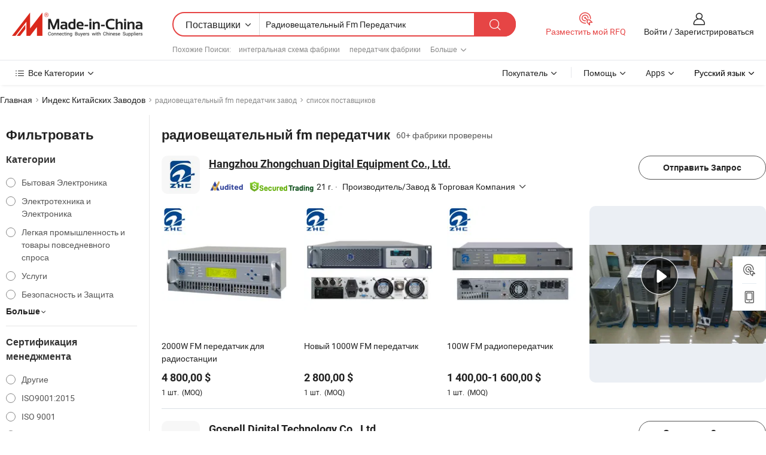

--- FILE ---
content_type: text/html;charset=UTF-8
request_url: https://ru.made-in-china.com/factory/broadcast-fm-transmitter.html
body_size: 62695
content:
<!DOCTYPE HTML>
<html lang="ru" dir="ltr" >
<head>
            <base href="//ru.made-in-china.com" target="_top"/>
        <meta http-equiv="Content-Type" content="text/html; charset=utf-8" />
    <title>радиовещательный fm передатчик Завод, Вы можете непосредственно заказать продукты с Китайских радиовещательный fm передатчик Заводов в списке.</title>
    <meta name="Keywords" content="радиовещательный fm передатчик Завод, Китайский радиовещательный fm передатчик завод, Китайские радиовещательный fm передатчик заводы, Китайские радиовещательный fm передатчик производители, Китайские радиовещательный fm передатчик поставщики" />
    <meta name="Description" content="Поискрадиовещательный fm передатчик завода в Китае, Вы можете непосредственно заказать продукты в списке радиовещательный fm передатчик заводов. Мы предоставим вам полные списки надёжных китайскихрадиовещательный fm передатчикзаводов / производителей, поставщиков, экспортеров и трейдеры, подтвержденные инспектором в качестве третьей стороны." />
    <link rel="canonical" href="https://ru.made-in-china.com/factory/broadcast-fm-transmitter.html">
    <link rel="preload" href="https://www.micstatic.com/landing/www/qf-new/images/leading_factory_bg_16d08a06.webp" as="image" fetchpriority="high">
    <link rel="dns-prefetch" href="//www.micstatic.com">
<link rel="preconnect" href="//www.micstatic.com">
<link rel="dns-prefetch" href="//image.made-in-china.com">
<link rel="preconnect" href="//image.made-in-china.com">
<link rel="dns-prefetch" href="//pic.made-in-china.com">
<link rel="preconnect" href="//pic.made-in-china.com">
        <link type="text/css" rel="stylesheet" href="https://www.micstatic.com/common/css/base/pc_base_8dc983a5.css" /> <link type="text/css" rel="stylesheet" href="https://www.micstatic.com/landing/www/qf-new/css/qf_010be316.css" /> <link type="text/css" rel="stylesheet" href="https://www.micstatic.com/landing/www/qf-new/dist/css/future_affe6d58.css" /> <link type="text/css" rel="stylesheet" href="https://www.micstatic.com/landing/www/qf-new/dist/css/main_984ea7d2.css" /> <script type="module" src="https://www.micstatic.com/common/js/libs/esm/@msr/client@2/index_02329b7a.js"></script><link rel="alternate" hreflang="de" href="https://de.made-in-china.com/factory/broadcast-fm-transmitter.html" />
            <link rel="alternate" hreflang="hi" href="https://hi.made-in-china.com/factory/broadcast-fm-transmitter.html" />
            <link rel="alternate" hreflang="ru" href="https://ru.made-in-china.com/factory/broadcast-fm-transmitter.html" />
            <link rel="alternate" hreflang="pt" href="https://pt.made-in-china.com/factory/broadcast-fm-transmitter.html" />
            <link rel="alternate" hreflang="ko" href="https://kr.made-in-china.com/factory/broadcast-fm-transmitter.html" />
            <link rel="alternate" hreflang="en" href="https://www.made-in-china.com/factory/broadcast-fm-transmitter.html" />
            <link rel="alternate" hreflang="it" href="https://it.made-in-china.com/factory/broadcast-fm-transmitter.html" />
            <link rel="alternate" hreflang="fr" href="https://fr.made-in-china.com/factory/broadcast-fm-transmitter.html" />
            <link rel="alternate" hreflang="es" href="https://es.made-in-china.com/factory/broadcast-fm-transmitter.html" />
            <link rel="alternate" hreflang="sa" href="https://sa.made-in-china.com/factory/broadcast-fm-transmitter.html" />
            <link rel="alternate" hreflang="x-default" href="https://www.made-in-china.com/factory/broadcast-fm-transmitter.html" />
            <link rel="alternate" hreflang="vi" href="https://vi.made-in-china.com/factory/broadcast-fm-transmitter.html" />
            <link rel="alternate" hreflang="th" href="https://th.made-in-china.com/factory/broadcast-fm-transmitter.html" />
            <link rel="alternate" hreflang="ja" href="https://jp.made-in-china.com/factory/broadcast-fm-transmitter.html" />
            <link rel="alternate" hreflang="id" href="https://id.made-in-china.com/factory/broadcast-fm-transmitter.html" />
            <link rel="alternate" hreflang="nl" href="https://nl.made-in-china.com/factory/broadcast-fm-transmitter.html" />
            <link rel="alternate" hreflang="tr" href="https://tr.made-in-china.com/factory/broadcast-fm-transmitter.html" />
    <!-- Polyfill Code Begin --><script chaset="utf-8" type="text/javascript" src="https://www.micstatic.com/polyfill/polyfill-simplify_eb12d58d.js"></script><!-- Polyfill Code End --></head>
<body probe-clarity="false" >
            <div id="header" ></div>
<script>
    function headerMlanInit() {
        const funcName = 'headerMlan';
        const app = new window[funcName]({target: document.getElementById('header'), props: {props: {"pageType":3,"logoTitle":"Производители и поставщики","logoUrl":null,"base":{"buyerInfo":{"service":"Услуги","newUserGuide":"Гид для новичков","auditReport":"Audited Suppliers' Reports","meetSuppliers":"Meet Suppliers","onlineTrading":"Secured Trading Service","buyerCenter":"Центр покупателей","contactUs":"Связаться с Нами","search":"Поиск","prodDirectory":"Каталог Товаров","supplierDiscover":"Supplier Discover","sourcingRequest":"Разместить Запрос на Поставку","quickLinks":"Quick Links","myFavorites":"Мое Избранное","visitHistory":"История Браузера","buyer":"Покупатель","blog":"Бизнес-информация"},"supplierInfo":{"supplier":"Поставщик","joinAdvance":"加入高级会员","tradeServerMarket":"外贸服务市场","memberHome":"外贸e家","cloudExpo":"Smart Expo云展会","onlineTrade":"交易服务","internationalLogis":"国际物流","northAmericaBrandSailing":"北美全渠道出海","micDomesticTradeStation":"中国制造网内贸站"},"helpInfo":{"whyMic":"Why Made-in-China.com","auditSupplierWay":"Как мы проводим аудит поставщиков","securePaymentWay":"Как мы обеспечиваем оплату","submitComplaint":"Подать жалобу","contactUs":"Связаться с Нами","faq":"Вопросы-Ответы","help":"Помощь"},"appsInfo":{"downloadApp":"Скачать App!","forBuyer":"Для покупателя","forSupplier":"Для поставщика","exploreApp":"Исследовать эксклюзивные скидки в App","apps":"Apps"},"languages":[{"lanCode":0,"simpleName":"en","name":"English","value":"//www.made-in-china.com/factory/broadcast-fm-transmitter.html","htmlLang":"en"},{"lanCode":5,"simpleName":"es","name":"Español","value":"//es.made-in-china.com/factory/broadcast-fm-transmitter.html","htmlLang":"es"},{"lanCode":4,"simpleName":"pt","name":"Português","value":"//pt.made-in-china.com/factory/broadcast-fm-transmitter.html","htmlLang":"pt"},{"lanCode":2,"simpleName":"fr","name":"Français","value":"//fr.made-in-china.com/factory/broadcast-fm-transmitter.html","htmlLang":"fr"},{"lanCode":3,"simpleName":"ru","name":"Русский язык","value":"//ru.made-in-china.com/","htmlLang":"ru"},{"lanCode":8,"simpleName":"it","name":"Italiano","value":"//it.made-in-china.com/factory/broadcast-fm-transmitter.html","htmlLang":"it"},{"lanCode":6,"simpleName":"de","name":"Deutsch","value":"//de.made-in-china.com/factory/broadcast-fm-transmitter.html","htmlLang":"de"},{"lanCode":7,"simpleName":"nl","name":"Nederlands","value":"//nl.made-in-china.com/factory/broadcast-fm-transmitter.html","htmlLang":"nl"},{"lanCode":9,"simpleName":"sa","name":"العربية","value":"//sa.made-in-china.com/factory/broadcast-fm-transmitter.html","htmlLang":"ar"},{"lanCode":11,"simpleName":"kr","name":"한국어","value":"//kr.made-in-china.com/factory/broadcast-fm-transmitter.html","htmlLang":"ko"},{"lanCode":10,"simpleName":"jp","name":"日本語","value":"//jp.made-in-china.com/factory/broadcast-fm-transmitter.html","htmlLang":"ja"},{"lanCode":12,"simpleName":"hi","name":"हिन्दी","value":"//hi.made-in-china.com/factory/broadcast-fm-transmitter.html","htmlLang":"hi"},{"lanCode":13,"simpleName":"th","name":"ภาษาไทย","value":"//th.made-in-china.com/factory/broadcast-fm-transmitter.html","htmlLang":"th"},{"lanCode":14,"simpleName":"tr","name":"Türkçe","value":"//tr.made-in-china.com/factory/broadcast-fm-transmitter.html","htmlLang":"tr"},{"lanCode":15,"simpleName":"vi","name":"Tiếng Việt","value":"//vi.made-in-china.com/factory/broadcast-fm-transmitter.html","htmlLang":"vi"},{"lanCode":16,"simpleName":"id","name":"Bahasa Indonesia","value":"//id.made-in-china.com/factory/broadcast-fm-transmitter.html","htmlLang":"id"}],"showMlan":true,"showRules":false,"rules":"Rules","language":"ru","menu":"Меню","subTitle":null,"subTitleLink":null,"stickyInfo":null},"categoryRegion":{"categories":"Все Категории","categoryList":[{"name":"Сельское Хозяйство и Пища","value":"https://ru.made-in-china.com/category1_Agriculture-Food/Agriculture-Food_usssssssss.html","catCode":"1000000000"},{"name":"Одежда и Аксессуары","value":"https://ru.made-in-china.com/category1_Apparel-Accessories/Apparel-Accessories_uussssssss.html","catCode":"1100000000"},{"name":"Искусство и Ремесла","value":"https://ru.made-in-china.com/category1_Arts-Crafts/Arts-Crafts_uyssssssss.html","catCode":"1200000000"},{"name":"Автозапчасти и Аксессуары","value":"https://ru.made-in-china.com/category1_Auto-Motorcycle-Parts-Accessories/Auto-Motorcycle-Parts-Accessories_yossssssss.html","catCode":"2900000000"},{"name":"Сумки, Футляры и Коробки","value":"https://ru.made-in-china.com/category1_Bags-Cases-Boxes/Bags-Cases-Boxes_yhssssssss.html","catCode":"2600000000"},{"name":"Химическая Промышленность","value":"https://ru.made-in-china.com/category1_Chemicals/Chemicals_uissssssss.html","catCode":"1300000000"},{"name":"Компьютерные Товары","value":"https://ru.made-in-china.com/category1_Computer-Products/Computer-Products_iissssssss.html","catCode":"3300000000"},{"name":"Строительство и Отделка","value":"https://ru.made-in-china.com/category1_Construction-Decoration/Construction-Decoration_ugssssssss.html","catCode":"1500000000"},{"name":"Бытовая Электроника","value":"https://ru.made-in-china.com/category1_Consumer-Electronics/Consumer-Electronics_unssssssss.html","catCode":"1400000000"},{"name":"Электротехника и Электроника","value":"https://ru.made-in-china.com/category1_Electrical-Electronics/Electrical-Electronics_uhssssssss.html","catCode":"1600000000"},{"name":"Мебель","value":"https://ru.made-in-china.com/category1_Furniture/Furniture_yessssssss.html","catCode":"2700000000"},{"name":"Здоровье и Медицина","value":"https://ru.made-in-china.com/category1_Health-Medicine/Health-Medicine_uessssssss.html","catCode":"1700000000"},{"name":"Промышленное Оборудование и Компоненты","value":"https://ru.made-in-china.com/category1_Industrial-Equipment-Components/Industrial-Equipment-Components_inssssssss.html","catCode":"3400000000"},{"name":"Инструменты и Измерительные Приборы","value":"https://ru.made-in-china.com/category1_Instruments-Meters/Instruments-Meters_igssssssss.html","catCode":"3500000000"},{"name":"Легкая промышленность и товары повседневного спроса","value":"https://ru.made-in-china.com/category1_Light-Industry-Daily-Use/Light-Industry-Daily-Use_urssssssss.html","catCode":"1800000000"},{"name":"Светильники и Освещение","value":"https://ru.made-in-china.com/category1_Lights-Lighting/Lights-Lighting_isssssssss.html","catCode":"3000000000"},{"name":"Машины Для Производства и Обработки","value":"https://ru.made-in-china.com/category1_Manufacturing-Processing-Machinery/Manufacturing-Processing-Machinery_uossssssss.html","catCode":"1900000000"},{"name":"Металлургия, Полезные Ископаемые и Энергетика","value":"https://ru.made-in-china.com/category1_Metallurgy-Mineral-Energy/Metallurgy-Mineral-Energy_ysssssssss.html","catCode":"2000000000"},{"name":"Канцелярские Товары","value":"https://ru.made-in-china.com/category1_Office-Supplies/Office-Supplies_yrssssssss.html","catCode":"2800000000"},{"name":"Упаковка и Полиграфия","value":"https://ru.made-in-china.com/category1_Packaging-Printing/Packaging-Printing_ihssssssss.html","catCode":"3600000000"},{"name":"Безопасность и Защита","value":"https://ru.made-in-china.com/category1_Security-Protection/Security-Protection_ygssssssss.html","catCode":"2500000000"},{"name":"Услуги","value":"https://ru.made-in-china.com/category1_Service/Service_ynssssssss.html","catCode":"2400000000"},{"name":"Спортивные Товары и Отдых","value":"https://ru.made-in-china.com/category1_Sporting-Goods-Recreation/Sporting-Goods-Recreation_iussssssss.html","catCode":"3100000000"},{"name":"Текстиль","value":"https://ru.made-in-china.com/category1_Textile/Textile_yussssssss.html","catCode":"2100000000"},{"name":"Инструменты и Крепёжные Изделия","value":"https://ru.made-in-china.com/category1_Tools-Hardware/Tools-Hardware_iyssssssss.html","catCode":"3200000000"},{"name":"Игрушки","value":"https://ru.made-in-china.com/category1_Toys/Toys_yyssssssss.html","catCode":"2200000000"},{"name":"Транспорт","value":"https://ru.made-in-china.com/category1_Transportation/Transportation_yissssssss.html","catCode":"2300000000"}],"more":"Больше"},"searchRegion":{"show":true,"lookingFor":"Расскажите нам, что вы ищете...","homeUrl":"//ru.made-in-china.com","products":"Товары","suppliers":"Поставщики","auditedFactory":null,"uploadImage":"Загрузить изображение","max20MbPerImage":"Максимум 20 МБ на изображение","yourRecentKeywords":"Ваши последние ключевые слова","clearHistory":"Очистить Историю","popularSearches":"Похожие Поиски","relatedSearches":"Больше","more":null,"maxSizeErrorMsg":"Загрузка не удалась. Максимальный размер изображения 20 МБ.","noNetworkErrorMsg":"Нет сетевого подключения. Пожалуйста, проверьте настройки сети и попробуйте снова.","uploadFailedErrorMsg":"Загрузка не удалась. Неверный формат изображения. Поддерживаемые форматы: JPG, PNG, BMP.","relatedList":[{"word":"интегральная схема фабрики","adsData":"","link":"https://ru.made-in-china.com/factory/integrated-circuit.html","title":"интегральная схема фабрики"},{"word":"передатчик фабрики","adsData":"","link":"https://ru.made-in-china.com/factory/transmitter.html","title":"передатчик фабрики"},{"word":"беспроводной передатчик фабрики","adsData":"","link":"https://ru.made-in-china.com/factory/wireless-transmitter.html","title":"беспроводной передатчик фабрики"},{"word":"передатчик и приемник фабрики","adsData":"","link":"https://ru.made-in-china.com/factory/transmitter-and-receiver.html","title":"передатчик и приемник фабрики"},{"word":"радиопередатчик фабрики","adsData":"","link":"https://ru.made-in-china.com/factory/radio-transmitter.html","title":"радиопередатчик фабрики"},{"word":"беспроводной передатчик приемник фабрики","adsData":"","link":"https://ru.made-in-china.com/factory/wireless-transmitter-receiver.html","title":"беспроводной передатчик приемник фабрики"},{"word":"fm передатчик фабрики","adsData":"","link":"https://ru.made-in-china.com/factory/fm-transmitter.html","title":"fm передатчик фабрики"},{"word":"фм антенна фабрики","adsData":"","link":"https://ru.made-in-china.com/factory/fm-antenna.html","title":"фм антенна фабрики"},{"word":"аудио передатчик fm фабрики","adsData":"","link":"https://ru.made-in-china.com/factory/audio-fm-transmitter.html","title":"аудио передатчик fm фабрики"},{"word":"fm-передатчик беспроводной связи фабрики","adsData":"","link":"https://ru.made-in-china.com/factory/fm-wireless-transmitter.html","title":"fm-передатчик беспроводной связи фабрики"}],"relatedTitle":null,"relatedTitleLink":null,"formParams":null,"mlanFormParams":{"keyword":"Радиовещательный Fm Передатчик","inputkeyword":"Радиовещательный Fm Передатчик","type":null,"currentTab":null,"currentPage":null,"currentCat":null,"currentRegion":null,"currentProp":null,"submitPageUrl":null,"parentCat":null,"otherSearch":null,"currentAllCatalogCodes":null,"sgsMembership":null,"memberLevel":null,"topOrder":null,"size":null,"more":"больше","less":"less","staticUrl50":null,"staticUrl10":null,"staticUrl30":null,"condition":"1","conditionParamsList":[{"condition":"0","conditionName":null,"action":"/productSearch?keyword=#word#","searchUrl":null,"inputPlaceholder":null},{"condition":"1","conditionName":null,"action":"https://ru.made-in-china.com/companySearch?keyword=#word#","searchUrl":null,"inputPlaceholder":null}]},"enterKeywordTips":"Введите ключевое слово по крайней мере для вашего поиска.","openMultiSearch":false},"frequentRegion":{"rfq":{"rfq":"Разместить мой RFQ","searchRfq":"Search RFQs","acquireRfqHover":"Расскажите нам, что вам нужно, и попробуйте простой способ получить цитаты !","searchRfqHover":"Discover quality RFQs and connect with big-budget buyers"},"account":{"account":"Аккаунт","signIn":"Войти","join":"Зарегистрироваться","newUser":"Новый Пользователь","joinFree":"Зарегистрироваться","or":"Или","socialLogin":"Нажимая «Зарегистрироваться», «Войти» или «Продолжить» с Facebook, Linkedin, Twitter, Google, %s, я принимаю %sUser Agreement%s и %sPrivacy Policy%s","message":"Сообщения","quotes":"Цитаты","orders":"Заказы","favorites":"Избранное","visitHistory":"История Браузера","postSourcingRequest":"Разместить Запрос на Поставку","hi":"Здравствуйте","signOut":"Выйти","manageProduct":"Управление Продуктами","editShowroom":"Редактировать выставочный зал","username":"","userType":null,"foreignIP":true,"currentYear":2026,"userAgreement":"Пользовательское соглашение","privacyPolicy":"Политика конфиденциальности"},"message":{"message":"Сообщения","signIn":"Войти","join":"Зарегистрироваться","newUser":"Новый Пользователь","joinFree":"Зарегистрироваться","viewNewMsg":"Sign in to view the new messages","inquiry":"Запросы","rfq":"RFQs","awaitingPayment":"Awaiting payments","chat":"Чат","awaitingQuotation":"Ожидание котировок"},"cart":{"cart":"Корзина запросов"}},"busiRegion":null,"previewRegion":null,"relatedQpSync":true,"relatedQpSearchUrl":"https://www.made-in-china.com/multi-search/getHeadRelatedQp?word=broadcast fm transmitter&headQpType=QF&lanCode=3"}}});
		const hoc=o=>(o.__proto__.$get=function(o){return this.$$.ctx[this.$$.props[o]]},o.__proto__.$getKeys=function(){return Object.keys(this.$$.props)},o.__proto__.$getProps=function(){return this.$get("props")},o.__proto__.$setProps=function(o){var t=this.$getKeys(),s={},p=this;t.forEach(function(o){s[o]=p.$get(o)}),s.props=Object.assign({},s.props,o),this.$set(s)},o.__proto__.$help=function(){console.log("\n            $set(props): void             | 设置props的值\n            $get(key: string): any        | 获取props指定key的值\n            $getKeys(): string[]          | 获取props所有key\n            $getProps(): any              | 获取props里key为props的值（适用nail）\n            $setProps(params: any): void  | 设置props里key为props的值（适用nail）\n            $on(ev, callback): func       | 添加事件监听，返回移除事件监听的函数\n            $destroy(): void              | 销毁组件并触发onDestroy事件\n        ")},o);
        window[`${funcName}Api`] = hoc(app);
    };
</script><script type="text/javascript" crossorigin="anonymous" onload="headerMlanInit()" src="https://www.micstatic.com/nail/pc/header-mlan_6f301846.js"></script>    <input type="hidden" id="lanCode" name="lanCode" value="3">
    <input type="hidden" id="lan" name="lan" value="ru">
    <input type="hidden" name="is_track_single_page" id="is_track_single_page" />
<input id="sensor_pg_v" type="hidden" value="tp:103,stp:10302,st:qf,m:broadcast-fm-transmitter,p:1" />
    <input type="hidden" id="J-searchWord" value="broadcast-fm-transmitter"/>
<!-- 设置 Clarity 标签内容 -->
<!-- 引入 Clarity 脚本 -->
            <script type="application/ld+json">
        	{"contentUrl":"https://v.made-in-china.com/ucv/sbr/7c274d408bb9ee5ddf597ab871e6a2/6a1b50513d10288554356256424384_h264_def.mp4","description":"Поискрадиовещательный fm передатчик завода в Китае, Вы можете непосредственно заказать продукты в списке радиовещательный fm передатчик заводов. Мы предоставим вам полные списки надёжных китайскихрадиовещательный fm передатчикзаводов / производителей, поставщиков, экспортеров и трейдеры, подтвержденные инспектором в качестве третьей стороны.","name":"радиовещательный fm передатчик Завод, Вы можете непосредственно заказать продукты с Китайских радиовещательный fm передатчик Заводов в списке.","@context":"http://schema.org","@type":"VideoObject","thumbnailUrl":"http://image.made-in-china.com/312f0j00IQPGzkhlsVbC/2KW-01-mp4.jpg","uploadDate":"2023-09-07T14:14:57+08:00"}
    	</script>
    <script id="introText" type="text/html">
        <h3>Что такое FM-трансмиттер для вещания?</h3>
<p>FM-трансмиттер для вещания — это устройство, которое преобразует аудиосигналы в радиочастотные сигналы для передачи по воздуху. Эти трансмиттеры необходимы для радиостанций, позволяя им транслировать музыку, новости и другой контент широкой аудитории. Основная работа FM-трансмиттера заключается в модуляции аудиосигнала на несущую волну, которая затем усиливается и передается через антенну. Процесс частотной модуляции обеспечивает высокое качество звука, даже на больших расстояниях. FM-трансмиттеры могут различаться по выходной мощности, начиная от маломощных устройств, подходящих для личного использования, до мощных трансмиттеров, используемых коммерческими радиостанциями. Понимание компонентов FM-трансмиттера, включая генератор, модулятор и усилитель, имеет решающее значение для всех, кто интересуется радиовещанием. Кроме того, юридические нормы, касающиеся FM-передачи, такие как лицензирование и распределение частот, являются важными аспектами для тех, кто хочет управлять трансмиттером. В целом, FM-трансмиттер для вещания играет жизненно важную роль в коммуникационном ландшафте, позволяя распространять информацию и развлечение среди населения.</p>
<h3>Как работает FM-трансмиттер для вещания?</h3>
<p>Работа FM-трансмиттера для вещания включает несколько ключевых процессов, которые работают вместе для обеспечения эффективной передачи аудиосигналов. Изначально аудиовход, который может поступать из различных источников, таких как микрофоны, музыкальные инструменты или цифровые аудиоплееры, подается в трансмиттер. Первый шаг в процессе — это модуляция, когда аудиосигнал комбинируется с несущей волной. Эта несущая волна — это радиочастотный сигнал, который служит основой для передачи. Процесс модуляции изменяет частоту несущей волны в соответствии с амплитудой аудиосигнала, создавая частотную модуляцию (FM). Этот метод модуляции предпочтителен благодаря своей способности обеспечивать высококачественный звук и устойчивость к шуму и помехам. После модуляции аудиосигнал отправляется в усилитель трансмиттера, который увеличивает мощность сигнала, чтобы обеспечить его возможность преодолевать большие расстояния. Усиленный сигнал затем передается через антенну, которая излучает сигнал в окружающую среду. Дальность передачи зависит от нескольких факторов, включая мощность трансмиттера, высоту и тип антенны, а также условия окружающей среды. FM-трансмиттеры могут работать на различных частотах, обычно в диапазоне VHF, и подлежат регулированию, которое определяет, какие частоты могут использоваться для вещания. Понимание того, как работает FM-трансмиттер для вещания, имеет решающее значение для всех, кто интересуется радиотехнологиями, так как это закладывает основу для эффективной коммуникации и вещания.</p>
<h3>Каковы преимущества использования FM-трансмиттера для вещания?</h3>
<p>Использование FM-трансмиттера для вещания предлагает множество преимуществ как для личных, так и для коммерческих приложений. Одним из основных преимуществ является возможность охватить широкую аудиторию с высоким качеством звука. FM-трансляция известна своим * качеством звука по сравнению с AM-трансляцией, что делает ее идеальной для музыки и другого аудиоконтента. Эта высокая четкость особенно важна для радиостанций, которые стремятся обеспечить приятный опыт прослушивания для своей аудитории. Еще одним значительным преимуществом является гибкость и простота использования, которые предоставляют FM-трансмиттеры. Многие маломощные FM-трансмиттеры компактны и портативны, что позволяет пользователям устанавливать радиовещательную станцию в различных местах, таких как мероприятия, фестивали или общественные собрания. Эта портативность позволяет физическим и юридическим лицам делиться своими сообщениями или развлечениями с локализованной аудиторией без необходимости в обширной инфраструктуре. Кроме того, FM-трансмиттеры могут быть экономически эффективным решением для малых предприятий или общественных организаций, стремящихся создать свои собственные радиостанции. С относительно низкими стартовыми затратами и минимальными текущими расходами эти трансмиттеры позволяют пользователям создать платформу для распространения информации, продвижения местных событий или даже получения дохода от рекламы. Более того, возможность транслировать на определенной частоте позволяет целенаправленный outreach, обеспечивая, чтобы контент эффективно достигал целевой аудитории. В целом, преимущества использования FM-трансмиттера для вещания делают его привлекательным вариантом для различных потребностей в вещании.</p>
<h3>Каковы юридические требования для работы FM-трансмиттера для вещания?</h3>
<p>Работа FM-трансмиттера для вещания включает соблюдение определенных юридических требований для обеспечения соответствия нормативным актам, установленным регулирующими органами. Одним из основных юридических аспектов является получение необходимых лицензий для работы трансмиттера. Во многих странах вещание без лицензии является незаконным и может привести к значительным штрафам. Процесс лицензирования обычно включает подачу заявки в соответствующий регулирующий орган, что может включать предоставление информации о предполагаемом использовании трансмиттера, частоте, которая будет использоваться, и выходной мощности. В дополнение к лицензированию операторы также должны быть осведомлены о распределении частот и правилах предотвращения помех. Радиочастотный спектр является ограниченным ресурсом, и регулирующие органы управляют распределением частот, чтобы предотвратить помехи между различными вещателями. Это означает, что физические или юридические лица, желающие управлять FM-трансмиттером, должны убедиться, что их выбранная частота доступна и не конфликтует с существующими трансляциями. Более того, соблюдение технических стандартов имеет решающее значение для обеспечения работы трансмиттера в установленных параметрах. Это включает соблюдение пределов мощности, стандартов модуляции и других технических спецификаций, которые помогают поддерживать целостность трансляции и минимизировать помехи с другими сигналами. Понимание юридических требований для работы FM-трансмиттера для вещания имеет решающее значение для всех, кто хочет войти в сферу радиовещания, так как это обеспечивает возможность легальной и эффективной работы, внося вклад в разнообразный ландшафт радиосвязи.</p>
    </script>
<!-- SONA2024 2.2.1 --><div id="first-screen-block"><div class="crumb" itemscope="" itemType="https://schema.org/BreadcrumbList"><span itemProp="itemListElement" itemscope="" itemType="https://schema.org/ListItem"><a rel="nofollow" href="/" itemProp="item"><span itemProp="name">Главная</span></a><meta itemProp="position" content="1"/></span><img src="https://www.micstatic.com/landing/www/qf-new/dist/assets/arrow-right-Bd5qwbiu.svg" alt="arrow-right"/><span itemProp="itemListElement" itemscope="" itemType="https://schema.org/ListItem"><a href="/factory-index/b.html" itemProp="item"><span itemProp="name">Индекс Китайских Заводов</span></a><meta itemProp="position" content="2"/></span><img src="https://www.micstatic.com/landing/www/qf-new/dist/assets/arrow-right-Bd5qwbiu.svg" alt="arrow-right"/><span class="gray-crumb">радиовещательный fm передатчик завод</span><img src="https://www.micstatic.com/landing/www/qf-new/dist/assets/arrow-right-Bd5qwbiu.svg" alt="arrow-right"/><span class="gray-crumb">список поставщиков</span></div><div class="page-top-wrapper"><div class="filter-wrapper"><div class="filter-title">Фильтровать</div><div class="filter-groups" faw-module="filter"><form action="#" class="ft-form is-horizontal qf-filter-form"><div class="filter-group"><div class="filter-group-header"><span class="filter-group-title">Категории</span></div><div class="ft-form-item"><div class="ft-form-item-control"><div class="ft-form-item-input"><div class="ft-radio-group is-vertical"><label class="ft-radio is-primary"><input type="radio" value="1400000000" ads-data="" name="catCode"/><span class="ft-radio-front"></span><span class="ft-radio-label">Бытовая Электроника</span></label><label class="ft-radio is-primary"><input type="radio" value="1600000000" ads-data="" name="catCode"/><span class="ft-radio-front"></span><span class="ft-radio-label">Электротехника и Электроника</span></label><label class="ft-radio is-primary"><input type="radio" value="1800000000" ads-data="" name="catCode"/><span class="ft-radio-front"></span><span class="ft-radio-label">Легкая промышленность и товары повседневного спроса</span></label><label class="ft-radio is-primary"><input type="radio" value="2400000000" ads-data="" name="catCode"/><span class="ft-radio-front"></span><span class="ft-radio-label">Услуги</span></label><label class="ft-radio is-primary"><input type="radio" value="2500000000" ads-data="" name="catCode"/><span class="ft-radio-front"></span><span class="ft-radio-label">Безопасность и Защита</span></label></div></div></div></div><div class="view-more-btn" ads-data="st:14"><span>Больше</span><i class="ob-icon icon-down"></i></div></div><div class="filter-group"><div class="filter-group-header"><span class="filter-group-title">Сертификация менеджмента</span></div><div class="ft-form-item"><div class="ft-form-item-control"><div class="ft-form-item-input"><div class="ft-radio-group is-vertical"><label class="ft-radio is-primary"><input type="radio" value="-4" ads-data="" name="managementCertification"/><span class="ft-radio-front"></span><span class="ft-radio-label">Другие</span></label><label class="ft-radio is-primary"><input type="radio" value="-5" ads-data="" name="managementCertification"/><span class="ft-radio-front"></span><span class="ft-radio-label">ISO9001:2015</span></label><label class="ft-radio is-primary"><input type="radio" value="10" ads-data="" name="managementCertification"/><span class="ft-radio-front"></span><span class="ft-radio-label">ISO 9001</span></label><label class="ft-radio is-primary"><input type="radio" value="100375" ads-data="" name="managementCertification"/><span class="ft-radio-front"></span><span class="ft-radio-label">ISO45001:2018</span></label><label class="ft-radio is-primary"><input type="radio" value="12" ads-data="" name="managementCertification"/><span class="ft-radio-front"></span><span class="ft-radio-label">QC 080004</span></label></div></div></div></div><div class="view-more-btn" ads-data="st:14"><span>Больше</span><i class="ob-icon icon-down"></i></div></div><div class="filter-group"><div class="filter-group-header"><span class="filter-group-title">Возможности НИОКР</span></div><div class="ft-form-item"><div class="ft-form-item-control"><div class="ft-form-item-input"><div class="ft-radio-group is-vertical"><label class="ft-radio is-primary"><input type="radio" value="4" ads-data="" name="rdCapacity"/><span class="ft-radio-front"></span><span class="ft-radio-label">OEM</span></label><label class="ft-radio is-primary"><input type="radio" value="5" ads-data="" name="rdCapacity"/><span class="ft-radio-front"></span><span class="ft-radio-label">ODM</span></label><label class="ft-radio is-primary"><input type="radio" value="6" ads-data="" name="rdCapacity"/><span class="ft-radio-front"></span><span class="ft-radio-label">Собственный бренд</span></label><label class="ft-radio is-primary"><input type="radio" value="99" ads-data="" name="rdCapacity"/><span class="ft-radio-front"></span><span class="ft-radio-label">Другие</span></label></div></div></div></div></div><div class="filter-group"><div class="filter-group-header"><span class="filter-group-title">Годовой Доход</span></div><div class="ft-form-item"><div class="ft-form-item-control"><div class="ft-form-item-input"><div class="ft-radio-group is-vertical"><label class="ft-radio is-primary"><input type="radio" value="1" ads-data="" name="annualRevenue"/><span class="ft-radio-front"></span><span class="ft-radio-label">Менее 1 Миллиона Долларов США</span></label><label class="ft-radio is-primary"><input type="radio" value="2" ads-data="" name="annualRevenue"/><span class="ft-radio-front"></span><span class="ft-radio-label">1 ~ 2,5 миллиона долларов США</span></label><label class="ft-radio is-primary"><input type="radio" value="4" ads-data="" name="annualRevenue"/><span class="ft-radio-front"></span><span class="ft-radio-label">5 ~ 10 миллионов долларов США</span></label><label class="ft-radio is-primary"><input type="radio" value="5" ads-data="" name="annualRevenue"/><span class="ft-radio-front"></span><span class="ft-radio-label">10 ~ 50 миллионов долларов США</span></label><label class="ft-radio is-primary"><input type="radio" value="6" ads-data="" name="annualRevenue"/><span class="ft-radio-front"></span><span class="ft-radio-label">50 ~ 100 миллионов долларов США</span></label></div></div></div></div></div><div class="filter-group"><div class="filter-group-header"><span class="filter-group-title">Количество сотрудников</span></div><div class="ft-form-item"><div class="ft-form-item-control"><div class="ft-form-item-input"><div class="ft-radio-group is-vertical"><label class="ft-radio is-primary"><input type="radio" value="1" ads-data="" name="employeeNum"/><span class="ft-radio-front"></span><span class="ft-radio-label">Менее 5 Человеков</span></label><label class="ft-radio is-primary"><input type="radio" value="2" ads-data="" name="employeeNum"/><span class="ft-radio-front"></span><span class="ft-radio-label">5-50 Человеков</span></label><label class="ft-radio is-primary"><input type="radio" value="3" ads-data="" name="employeeNum"/><span class="ft-radio-front"></span><span class="ft-radio-label">51-200 Человеков</span></label><label class="ft-radio is-primary"><input type="radio" value="4" ads-data="" name="employeeNum"/><span class="ft-radio-front"></span><span class="ft-radio-label">201-500 Человеков</span></label></div></div></div></div></div><div class="filter-group"><div class="filter-group-header"><span class="filter-group-title">Провинция &amp;Регион</span></div><div class="ft-form-item"><div class="ft-form-item-control"><div class="ft-form-item-input"><div class="ft-radio-group is-vertical"><label class="ft-radio is-primary"><input type="radio" value="Beijing" ads-data="" name="province"/><span class="ft-radio-front"></span><span class="ft-radio-label">Beijing</span></label><label class="ft-radio is-primary"><input type="radio" value="Fujian" ads-data="" name="province"/><span class="ft-radio-front"></span><span class="ft-radio-label">Fujian</span></label><label class="ft-radio is-primary"><input type="radio" value="Guangdong" ads-data="" name="province"/><span class="ft-radio-front"></span><span class="ft-radio-label">Guangdong</span></label><label class="ft-radio is-primary"><input type="radio" value="Henan" ads-data="" name="province"/><span class="ft-radio-front"></span><span class="ft-radio-label">Henan</span></label><label class="ft-radio is-primary"><input type="radio" value="Hubei" ads-data="" name="province"/><span class="ft-radio-front"></span><span class="ft-radio-label">Hubei</span></label></div></div></div></div><div class="view-more-btn" ads-data="st:14"><span>Больше</span><i class="ob-icon icon-down"></i></div></div><div class="filter-group filter-audited"><div class="ft-form-item"><div class="ft-form-item-control"><div class="ft-form-item-input"><div class="ft-radio-group is-vertical"><label class="ft-radio is-primary"><input type="radio" value="1" ads-data="" name="auditedSuppliers"/><span class="ft-radio-front"></span><span class="ft-radio-label"><img src="https://www.micstatic.com/landing/www/qf-new/dist/assets/audited-DQjVuQn9.png" width="57.5" height="20" alt="Поставщики проверены инспекционными службами."/></span></label></div></div></div></div></div></form></div></div><div class="page-top-content"><div class="leading-factory-wrapper leading-factory-no-data" faw-module="leading_factory" faw-exposure="true"><div class="leading-factory-container"><div class="leading-factory-left no-data"><div class="leading-factory-logo"><img src="https://www.micstatic.com/landing/www/qf-new/dist/assets/leading_factory-CY6-Z8Up.png" alt=""/></div><div class="leading-factory-subtitle" title="О радиовещательный fm передатчик">О радиовещательный fm передатчик</div><ul class="leading-factory-features"><li class="feature-item"><img src="https://www.micstatic.com/landing/www/qf-new/dist/assets/leading_factory_icon1-b9txvrsa.png" alt=""/><span class="feature-text" title="Технологические инновации">Технологические инновации</span></li><li class="feature-item"><img src="https://www.micstatic.com/landing/www/qf-new/dist/assets/leading_factory_icon2-D_fmzuKW.png" alt=""/><span class="feature-text" title="Надежные цепочки поставок">Надежные цепочки поставок</span></li><li class="feature-item"><img src="https://www.micstatic.com/landing/www/qf-new/dist/assets/leading_factory_icon3-B93UAk-m.png" alt=""/><span class="feature-text" title="Значительные производственные возможности">Значительные производственные возможности</span></li></ul></div><div class="factory-card-skeleton"><div class="factory-logo-box-skeleton"><div class="skeleton rectangle skeleton-animated"></div></div><div class="factory-divider-skeleton"></div><div class="factory-content-skeleton"><div class="skeleton rectangle skeleton-animated"></div></div></div><div class="factory-card-skeleton"><div class="factory-logo-box-skeleton"><div class="skeleton rectangle skeleton-animated"></div></div><div class="factory-divider-skeleton"></div><div class="factory-content-skeleton"><div class="skeleton rectangle skeleton-animated"></div></div></div></div></div><h1 class="company-list-top"><span class="search-word" title="радиовещательный fm передатчик">радиовещательный fm передатчик</span><span class="tip-text">60+ фабрики проверены</span></h1><div class="company-list-wrapper" faw-module="factory_list"><div class="company-list-wrap"><div class="company-list"><div class="company-item"><div class="com-title"><div class="com-title-left"><a class="com-pic" href="https://ru.made-in-china.com/co_zhcfmtv/" target="_blank" ads-data="st:3,a:1,pcid:UqFxJZKdXGrp,flx_deliv_tp:comb,ads_id:,ads_tp:,srv_id:"><img src="//image.made-in-china.com/206f0j00cQzTrjsKvtui/Hangzhou-Zhongchuan-Digital-Equipment-Co-Ltd-.jpg"/></a><div class="com-title-wrap"><h2 class="com-title-txt"><a href="https://ru.made-in-china.com/co_zhcfmtv/" target="_blank" ads-data="st:3,a:1,pcid:UqFxJZKdXGrp,flx_deliv_tp:comb,ads_id:,ads_tp:,srv_id:">Hangzhou Zhongchuan Digital Equipment Co., Ltd.</a></h2><div class="com-detail"><a class="audited-icon" href="https://ru.made-in-china.com/co_zhcfmtv/company_info.html" target="_blank" ads-data="st:3,a:1,pcid:UqFxJZKdXGrp,flx_deliv_tp:comb,ads_id:,ads_tp:,srv_id:"><img src="https://www.micstatic.com/landing/www/qf-new/dist/assets/as-mQl-B1co.svg"/></a><div class="secured-trading-logo"><a href="https://ru.made-in-china.com/co_zhcfmtv/company_info.html" target="_blank" ads-data="st:3,a:1,pcid:UqFxJZKdXGrp,flx_deliv_tp:comb,ads_id:,ads_tp:,srv_id:"><img src="https://www.micstatic.com/landing/www/qf-new/dist/assets/secured-trading-logo-CrIMDkC9.png"/></a></div><a class="com-year" href="https://ru.made-in-china.com/co_zhcfmtv/company_info.html" target="_blank" ads-data="st:3,a:1,pcid:UqFxJZKdXGrp,flx_deliv_tp:comb,ads_id:,ads_tp:,srv_id:"><span class="year">21 г.</span></a><a class="com-info" href="https://ru.made-in-china.com/co_zhcfmtv/" target="_blank" ads-data="st:3,a:1,pcid:UqFxJZKdXGrp,flx_deliv_tp:comb,ads_id:,ads_tp:,srv_id:"><div class="business-type"><span class="dot">·</span><span class="text">Производитель/Завод &amp; Торговая Компания</span></div><i class="ob-icon icon-down"></i></a></div></div></div><div class="com-btn"><a rel="nofollow" ads-data="st:24,a:1,pcid:UqFxJZKdXGrp,flx_deliv_tp:comb,ads_id:,ads_tp:,srv_id:" class="ft-btn ft-btn-outline-primary ft-btn-round inquiry-btn" href="https://www.made-in-china.com/sendInquiry/shrom_UqFxJZKdXGrp_UqFxJZKdXGrp.html?from=search&amp;type=cs&amp;target=com&amp;word=broadcast-fm-transmitter&amp;plant=ru" target="_blank">Отправить Запрос</a></div></div><div class="com-content"><div class="com-product"><div class="prod-item" faw-exposure="true" ads-data="a:1,pcid:UqFxJZKdXGrp,pdid:CStnIwrHHYVU,flx_deliv_tp:comb,ads_id:,ads_tp:,srv_id:"><a href="https://ru.made-in-china.com/co_zhcfmtv/product_2000W-FM-Broadcast-Transmitter-for-Radio-Station_eyuynyrog.html" target="_blank"><div class="prod-pic" ads-data="st:8,a:1,pcid:UqFxJZKdXGrp,pdid:CStnIwrHHYVU,flx_deliv_tp:comb,ads_id:,ads_tp:,srv_id:"><img src="https://image.made-in-china.com/221f0j00LvVoslDhhIkE/2000W-FM-Broadcast-Transmitter-for-Radio-Station.webp" alt="2000W FM передатчик для радиостанции" title="2000W FM передатчик для радиостанции"/></div><div class="prod-info"><h3 class="prod-name" ads-data="st:2,a:1,pcid:UqFxJZKdXGrp,pdid:CStnIwrHHYVU,flx_deliv_tp:comb,ads_id:,ads_tp:,srv_id:"><span title="2000W FM передатчик для радиостанции">2000W FM передатчик для радиостанции</span></h3><div class="prod-price"><span><strong class="price"><span>4&nbsp;800,00</span> $</strong></span></div><div class="prod-moq"><span>1<!-- --> <!-- -->шт.</span><span class="moq-text">(MOQ)</span></div></div></a></div><div class="prod-item" faw-exposure="true" ads-data="a:1,pcid:UqFxJZKdXGrp,pdid:QBGJiOtlIRca,flx_deliv_tp:comb,ads_id:,ads_tp:,srv_id:"><a href="https://ru.made-in-china.com/co_zhcfmtv/product_New-1000W-FM-Broadcast-Transmitter_eyuunusog.html" target="_blank"><div class="prod-pic" ads-data="st:8,a:1,pcid:UqFxJZKdXGrp,pdid:QBGJiOtlIRca,flx_deliv_tp:comb,ads_id:,ads_tp:,srv_id:"><img src="https://image.made-in-china.com/221f0j00jBhqOCbsMIoa/New-1000W-FM-Broadcast-Transmitter.webp" alt="Новый 1000W FM передатчик" title="Новый 1000W FM передатчик"/></div><div class="prod-info"><h3 class="prod-name" ads-data="st:2,a:1,pcid:UqFxJZKdXGrp,pdid:QBGJiOtlIRca,flx_deliv_tp:comb,ads_id:,ads_tp:,srv_id:"><span title="Новый 1000W FM передатчик">Новый 1000W FM передатчик</span></h3><div class="prod-price"><span><strong class="price"><span>2&nbsp;800,00</span> $</strong></span></div><div class="prod-moq"><span>1<!-- --> <!-- -->шт.</span><span class="moq-text">(MOQ)</span></div></div></a></div><div class="prod-item" faw-exposure="true" ads-data="a:1,pcid:UqFxJZKdXGrp,pdid:KvfmleaEaYkC,flx_deliv_tp:comb,ads_id:,ads_tp:,srv_id:"><a href="https://ru.made-in-china.com/co_zhcfmtv/product_100W-FM-Broadcast-Transmitter_eyuunrehg.html" target="_blank"><div class="prod-pic" ads-data="st:8,a:1,pcid:UqFxJZKdXGrp,pdid:KvfmleaEaYkC,flx_deliv_tp:comb,ads_id:,ads_tp:,srv_id:"><img src="https://image.made-in-china.com/221f0j00uBWbPeIKhDqt/100W-FM-Broadcast-Transmitter.webp" alt="100W FM радиопередатчик" title="100W FM радиопередатчик"/></div><div class="prod-info"><h3 class="prod-name" ads-data="st:2,a:1,pcid:UqFxJZKdXGrp,pdid:KvfmleaEaYkC,flx_deliv_tp:comb,ads_id:,ads_tp:,srv_id:"><span title="100W FM радиопередатчик">100W FM радиопередатчик</span></h3><div class="prod-price"><span><strong class="price"><span>1&nbsp;400,00</span>-<span>1&nbsp;600,00</span> $</strong></span></div><div class="prod-moq"><span>1<!-- --> <!-- -->шт.</span><span class="moq-text">(MOQ)</span></div></div></a></div><div class="prod-item" faw-exposure="true" ads-data="a:1,pcid:UqFxJZKdXGrp,pdid:tXanpGRUmYcv,flx_deliv_tp:comb,ads_id:,ads_tp:,srv_id:"><a href="https://ru.made-in-china.com/co_zhcfmtv/product_New-High-Reliability-100W-FM-Broadcast-Transmitter-for-Radio-Station_eyuyyeuug.html" target="_blank"><div class="prod-pic" ads-data="st:8,a:1,pcid:UqFxJZKdXGrp,pdid:tXanpGRUmYcv,flx_deliv_tp:comb,ads_id:,ads_tp:,srv_id:"><img src="https://image.made-in-china.com/221f0j00hAHlMBugfJqG/New-High-Reliability-100W-FM-Broadcast-Transmitter-for-Radio-Station.webp" alt="Новый высоконадежный 100W FM передатчик для радиостанции" title="Новый высоконадежный 100W FM передатчик для радиостанции"/></div><div class="prod-info"><h3 class="prod-name" ads-data="st:2,a:1,pcid:UqFxJZKdXGrp,pdid:tXanpGRUmYcv,flx_deliv_tp:comb,ads_id:,ads_tp:,srv_id:"><span title="Новый высоконадежный 100W FM передатчик для радиостанции">Новый высоконадежный 100W FM передатчик для радиостанции</span></h3><div class="prod-price"><span><strong class="price"><span>1&nbsp;500,00</span>-<span>1&nbsp;800,00</span> $</strong></span></div><div class="prod-moq"><span>1<!-- --> <!-- -->шт.</span><span class="moq-text">(MOQ)</span></div></div></a></div></div><div class="com-video"><div faw-exposure="true"><div class="swiper ft-swiper product-swiper" dir="ltr"><div class="swiper-wrapper"><div class="swiper-slide swiper-slide-duplicate" data-swiper-slide-index="4"><div class="prod-pic" ads-data="st:8,a:5,pcid:UqFxJZKdXGrp,flx_deliv_tp:comb,ads_id:,ads_tp:,srv_id:"><img src="//image.made-in-china.com/214f0j00gMBEQpLssGrF/made-in-china.webp"/></div></div><div class="swiper-slide" data-swiper-slide-index="0"><div class="prod-pic" faw-video="true" ads-data="st:15,a:1,pcid:UqFxJZKdXGrp,item_type:com_details,cloud_media_url:https://v.made-in-china.com/ucv/sbr/7c274d408bb9ee5ddf597ab871e6a2/8cedbfd1cb37699821679438750_h264_def.mp4,flx_deliv_tp:comb,ads_id:,ads_tp:,srv_id:"><div class="play-video-btn"><img src="https://www.micstatic.com/landing/www/qf-new/dist/assets/play-BBkcUfs8.png"/></div><img src="https://image.made-in-china.com/318f0j00KaMTvSZshthE/SAM-3975-MP4.webp"/></div></div><div class="swiper-slide" data-swiper-slide-index="1"><div class="prod-pic" ads-data="st:8,a:2,pcid:UqFxJZKdXGrp,flx_deliv_tp:comb,ads_id:,ads_tp:,srv_id:"><img src="//image.made-in-china.com/214f0j00GCvtEAHIJfzn/made-in-china.webp"/></div></div><div class="swiper-slide" data-swiper-slide-index="2"><div class="prod-pic" ads-data="st:8,a:3,pcid:UqFxJZKdXGrp,flx_deliv_tp:comb,ads_id:,ads_tp:,srv_id:"><img src="//image.made-in-china.com/214f0j00geBEtQPaFfuy/made-in-china.webp"/></div></div><div class="swiper-slide" data-swiper-slide-index="3"><div class="prod-pic" ads-data="st:8,a:4,pcid:UqFxJZKdXGrp,flx_deliv_tp:comb,ads_id:,ads_tp:,srv_id:"><img src="//image.made-in-china.com/214f0j00zvBTQGLtmRpF/made-in-china.webp"/></div></div><div class="swiper-slide" data-swiper-slide-index="4"><div class="prod-pic" ads-data="st:8,a:5,pcid:UqFxJZKdXGrp,flx_deliv_tp:comb,ads_id:,ads_tp:,srv_id:"><img src="//image.made-in-china.com/214f0j00gMBEQpLssGrF/made-in-china.webp"/></div></div><div class="swiper-slide swiper-slide-duplicate" data-swiper-slide-index="0"><div class="prod-pic" faw-video="true" ads-data="st:15,a:1,pcid:UqFxJZKdXGrp,item_type:com_details,cloud_media_url:https://v.made-in-china.com/ucv/sbr/7c274d408bb9ee5ddf597ab871e6a2/8cedbfd1cb37699821679438750_h264_def.mp4,flx_deliv_tp:comb,ads_id:,ads_tp:,srv_id:"><div class="play-video-btn"><img src="https://www.micstatic.com/landing/www/qf-new/dist/assets/play-BBkcUfs8.png"/></div><img src="https://image.made-in-china.com/318f0j00KaMTvSZshthE/SAM-3975-MP4.webp"/></div></div></div><div class="swiper-controls"><div class="controls-btn active" style="cursor:pointer"><i class="icon-video-camera"></i></div><div class="controls-btn " style="cursor:pointer"><i class="icon-picture-gallery"></i>1/4</div></div><div class="ft-swiper-prev"><i class="ft-icon icon-left ft-swiper-prev-icon"></i></div><div class="ft-swiper-next"><i class="ft-icon icon-right ft-swiper-next-icon"></i></div></div></div></div></div></div><div class="company-item"><div class="com-title"><div class="com-title-left"><a class="com-pic" href="https://ru.made-in-china.com/co_gospellf518/" target="_blank" ads-data="st:3,a:2,pcid:NeMJoYblHtia,flx_deliv_tp:comb,ads_id:,ads_tp:,srv_id:"><img src="//image.made-in-china.com/206f0j00VaEQngDCqTcs/Gospell-Digital-Technology-Co-Ltd-.jpg"/></a><div class="com-title-wrap"><h2 class="com-title-txt"><a href="https://ru.made-in-china.com/co_gospellf518/" target="_blank" ads-data="st:3,a:2,pcid:NeMJoYblHtia,flx_deliv_tp:comb,ads_id:,ads_tp:,srv_id:">Gospell Digital Technology Co., Ltd.</a></h2><div class="com-detail"><a class="audited-icon" href="https://ru.made-in-china.com/co_gospellf518/company_info.html" target="_blank" ads-data="st:3,a:2,pcid:NeMJoYblHtia,flx_deliv_tp:comb,ads_id:,ads_tp:,srv_id:"><img src="https://www.micstatic.com/landing/www/qf-new/dist/assets/as-mQl-B1co.svg"/></a><div class="secured-trading-logo"><a href="https://ru.made-in-china.com/co_gospellf518/company_info.html" target="_blank" ads-data="st:3,a:2,pcid:NeMJoYblHtia,flx_deliv_tp:comb,ads_id:,ads_tp:,srv_id:"><img src="https://www.micstatic.com/landing/www/qf-new/dist/assets/secured-trading-logo-CrIMDkC9.png"/></a></div><a class="com-year" href="https://ru.made-in-china.com/co_gospellf518/company_info.html" target="_blank" ads-data="st:3,a:2,pcid:NeMJoYblHtia,flx_deliv_tp:comb,ads_id:,ads_tp:,srv_id:"><span class="year">25 г.</span></a><a class="com-rate" href="https://ru.made-in-china.com/co_gospellf518/company_info.html" target="_blank" ads-data="st:3,a:2,pcid:NeMJoYblHtia,flx_deliv_tp:comb,ads_id:,ads_tp:,srv_id:"><span class="dot">·</span><span class="rate">5.0<i class="ob-icon icon-star-f"></i></span></a><a class="com-info" href="https://ru.made-in-china.com/co_gospellf518/" target="_blank" ads-data="st:3,a:2,pcid:NeMJoYblHtia,flx_deliv_tp:comb,ads_id:,ads_tp:,srv_id:"><div class="business-type"><span class="dot">·</span><span class="text">Производитель/Завод &amp; Торговая Компания</span></div><i class="ob-icon icon-down"></i></a></div></div></div><div class="com-btn"><a rel="nofollow" ads-data="st:24,a:2,pcid:NeMJoYblHtia,flx_deliv_tp:comb,ads_id:,ads_tp:,srv_id:" class="ft-btn ft-btn-outline-primary ft-btn-round inquiry-btn" href="https://www.made-in-china.com/sendInquiry/shrom_NeMJoYblHtia_NeMJoYblHtia.html?from=search&amp;type=cs&amp;target=com&amp;word=broadcast-fm-transmitter&amp;plant=ru" target="_blank">Отправить Запрос</a></div></div><div class="com-content"><div class="com-product"><div class="prod-item" faw-exposure="true" ads-data="a:2,pcid:NeMJoYblHtia,pdid:qAPYaoLOXKWD,flx_deliv_tp:comb,ads_id:,ads_tp:,srv_id:"><a href="https://ru.made-in-china.com/co_gospellf518/product_1kw-FM-Broadcast-Transmitter-for-Various-Wireless-Communication-Applications_yueiiunhhg.html" target="_blank"><div class="prod-pic" ads-data="st:8,a:2,pcid:NeMJoYblHtia,pdid:qAPYaoLOXKWD,flx_deliv_tp:comb,ads_id:,ads_tp:,srv_id:"><img src="https://image.made-in-china.com/221f0j00gYGBtJyrHFqf/1kw-FM-Broadcast-Transmitter-for-Various-Wireless-Communication-Applications.webp" alt="1kw FM передатчик для различных приложений беспроводной связи" title="1kw FM передатчик для различных приложений беспроводной связи"/></div><div class="prod-info"><h3 class="prod-name" ads-data="st:2,a:2,pcid:NeMJoYblHtia,pdid:qAPYaoLOXKWD,flx_deliv_tp:comb,ads_id:,ads_tp:,srv_id:"><span title="1kw FM передатчик для различных приложений беспроводной связи">1kw FM передатчик для различных приложений беспроводной связи</span></h3><div class="prod-price"><span><strong class="price"><span>4&nbsp;000,00</span> $</strong></span></div><div class="prod-moq"><span>1<!-- --> <!-- -->шт.</span><span class="moq-text">(MOQ)</span></div></div></a></div><div class="prod-item" faw-exposure="true" ads-data="a:2,pcid:NeMJoYblHtia,pdid:KfRYXQjrXBVo,flx_deliv_tp:comb,ads_id:,ads_tp:,srv_id:"><a href="https://ru.made-in-china.com/co_gospellf518/product_Gt-5800-50s-Gospell-50W-FM-Stereo-Broadcast-Transmitter_yueyrehesg.html" target="_blank"><div class="prod-pic" ads-data="st:8,a:2,pcid:NeMJoYblHtia,pdid:KfRYXQjrXBVo,flx_deliv_tp:comb,ads_id:,ads_tp:,srv_id:"><img src="https://image.made-in-china.com/221f0j00HGcvtWDqYsbr/Gt-5800-50s-Gospell-50W-FM-Stereo-Broadcast-Transmitter.webp" alt="Gt-5800-50s Госпел 50W FM стерео передатчик" title="Gt-5800-50s Госпел 50W FM стерео передатчик"/></div><div class="prod-info"><h3 class="prod-name" ads-data="st:2,a:2,pcid:NeMJoYblHtia,pdid:KfRYXQjrXBVo,flx_deliv_tp:comb,ads_id:,ads_tp:,srv_id:"><span title="Gt-5800-50s Госпел 50W FM стерео передатчик">Gt-5800-50s Госпел 50W FM стерео передатчик</span></h3><div class="prod-price"><span><strong class="price"><span>999,00</span>-<span>1&nbsp;200,00</span> $</strong></span></div><div class="prod-moq"><span>1<!-- --> <!-- -->шт.</span><span class="moq-text">(MOQ)</span></div></div></a></div><div class="prod-item" faw-exposure="true" ads-data="a:2,pcid:NeMJoYblHtia,pdid:LtgrRmZcgBVq,flx_deliv_tp:comb,ads_id:,ads_tp:,srv_id:"><a href="https://ru.made-in-china.com/co_gospellf518/product_2kw-FM-Broadcast-Transmitter-for-Various-Wireless-Communication-Applications_yueioyhisg.html" target="_blank"><div class="prod-pic" ads-data="st:8,a:2,pcid:NeMJoYblHtia,pdid:LtgrRmZcgBVq,flx_deliv_tp:comb,ads_id:,ads_tp:,srv_id:"><img src="https://image.made-in-china.com/221f0j00fYTBvhjKbncE/2kw-FM-Broadcast-Transmitter-for-Various-Wireless-Communication-Applications.webp" alt="2kw FM передатчик для различных приложений беспроводной связи" title="2kw FM передатчик для различных приложений беспроводной связи"/></div><div class="prod-info"><h3 class="prod-name" ads-data="st:2,a:2,pcid:NeMJoYblHtia,pdid:LtgrRmZcgBVq,flx_deliv_tp:comb,ads_id:,ads_tp:,srv_id:"><span title="2kw FM передатчик для различных приложений беспроводной связи">2kw FM передатчик для различных приложений беспроводной связи</span></h3><div class="prod-price"><span><strong class="price"><span>7&nbsp;200,00</span> $</strong></span></div><div class="prod-moq"><span>1<!-- --> <!-- -->шт.</span><span class="moq-text">(MOQ)</span></div></div></a></div><div class="prod-item" faw-exposure="true" ads-data="a:2,pcid:NeMJoYblHtia,pdid:eGgYboRyfBWS,flx_deliv_tp:comb,ads_id:,ads_tp:,srv_id:"><a href="https://ru.made-in-china.com/co_gospellf518/product_300W-FM-Broadcast-Transmitter_yueiyhehhg.html" target="_blank"><div class="prod-pic" ads-data="st:8,a:2,pcid:NeMJoYblHtia,pdid:eGgYboRyfBWS,flx_deliv_tp:comb,ads_id:,ads_tp:,srv_id:"><img src="https://image.made-in-china.com/221f0j00SURBuPszbOqL/300W-FM-Broadcast-Transmitter.webp" alt="300W FM передатчик" title="300W FM передатчик"/></div><div class="prod-info"><h3 class="prod-name" ads-data="st:2,a:2,pcid:NeMJoYblHtia,pdid:eGgYboRyfBWS,flx_deliv_tp:comb,ads_id:,ads_tp:,srv_id:"><span title="300W FM передатчик">300W FM передатчик</span></h3><div class="prod-price"><span><strong class="price"><span>1&nbsp;050,00</span>-<span>1&nbsp;329,00</span> $</strong></span></div><div class="prod-moq"><span>1<!-- --> <!-- -->шт.</span><span class="moq-text">(MOQ)</span></div></div></a></div></div><div class="com-video"><div faw-exposure="true"><div class="swiper ft-swiper product-swiper" dir="ltr"><div class="swiper-wrapper"><div class="swiper-slide swiper-slide-duplicate" data-swiper-slide-index="4"><div class="prod-pic" ads-data="st:8,a:5,pcid:NeMJoYblHtia,flx_deliv_tp:comb,ads_id:,ads_tp:,srv_id:"><img src="//image.made-in-china.com/214f0j00WeiQLUCBCrqw/made-in-china.webp"/></div></div><div class="swiper-slide" data-swiper-slide-index="0"><div class="prod-pic" faw-video="true" ads-data="st:15,a:1,pcid:NeMJoYblHtia,item_type:com_details,cloud_media_url:https://v.made-in-china.com/ucv/sbr/c870b482c908f25bc222abe90851d7/f1141b888110217103850555307419_h264_def.mp4,flx_deliv_tp:comb,ads_id:,ads_tp:,srv_id:"><div class="play-video-btn"><img src="https://www.micstatic.com/landing/www/qf-new/dist/assets/play-BBkcUfs8.png"/></div><img src="https://image.made-in-china.com/318f0j00TtKGlIZCJDcL/Company-vedio-mp4.webp"/></div></div><div class="swiper-slide" data-swiper-slide-index="1"><div class="prod-pic" ads-data="st:8,a:2,pcid:NeMJoYblHtia,flx_deliv_tp:comb,ads_id:,ads_tp:,srv_id:"><img src="//image.made-in-china.com/214f0j00PeiaLOCsLukA/made-in-china.webp"/></div></div><div class="swiper-slide" data-swiper-slide-index="2"><div class="prod-pic" ads-data="st:8,a:3,pcid:NeMJoYblHtia,flx_deliv_tp:comb,ads_id:,ads_tp:,srv_id:"><img src="//image.made-in-china.com/214f0j00HMWQDdCJMukm/made-in-china.webp"/></div></div><div class="swiper-slide" data-swiper-slide-index="3"><div class="prod-pic" ads-data="st:8,a:4,pcid:NeMJoYblHtia,flx_deliv_tp:comb,ads_id:,ads_tp:,srv_id:"><img src="//image.made-in-china.com/214f0j00ivhaLtechzbw/made-in-china.webp"/></div></div><div class="swiper-slide" data-swiper-slide-index="4"><div class="prod-pic" ads-data="st:8,a:5,pcid:NeMJoYblHtia,flx_deliv_tp:comb,ads_id:,ads_tp:,srv_id:"><img src="//image.made-in-china.com/214f0j00WeiQLUCBCrqw/made-in-china.webp"/></div></div><div class="swiper-slide swiper-slide-duplicate" data-swiper-slide-index="0"><div class="prod-pic" faw-video="true" ads-data="st:15,a:1,pcid:NeMJoYblHtia,item_type:com_details,cloud_media_url:https://v.made-in-china.com/ucv/sbr/c870b482c908f25bc222abe90851d7/f1141b888110217103850555307419_h264_def.mp4,flx_deliv_tp:comb,ads_id:,ads_tp:,srv_id:"><div class="play-video-btn"><img src="https://www.micstatic.com/landing/www/qf-new/dist/assets/play-BBkcUfs8.png"/></div><img src="https://image.made-in-china.com/318f0j00TtKGlIZCJDcL/Company-vedio-mp4.webp"/></div></div></div><div class="swiper-controls"><div class="controls-btn active" style="cursor:pointer"><i class="icon-video-camera"></i></div><div class="controls-btn " style="cursor:pointer"><i class="icon-picture-gallery"></i>1/4</div></div><div class="ft-swiper-prev"><i class="ft-icon icon-left ft-swiper-prev-icon"></i></div><div class="ft-swiper-next"><i class="ft-icon icon-right ft-swiper-next-icon"></i></div></div></div></div></div></div><div class="company-item"><div class="com-title"><div class="com-title-left"><a class="com-pic" href="https://ru.made-in-china.com/co_daytai/" target="_blank" ads-data="st:3,a:3,pcid:nMHELlDzVAIq,flx_deliv_tp:comb,ads_id:,ads_tp:,srv_id:"><img src="//image.made-in-china.com/206f0j00NEtQkqorvaud/Hangzhou-DAYTAI-Network-Technologies-Co-Ltd-.jpg"/></a><div class="com-title-wrap"><h2 class="com-title-txt"><a href="https://ru.made-in-china.com/co_daytai/" target="_blank" ads-data="st:3,a:3,pcid:nMHELlDzVAIq,flx_deliv_tp:comb,ads_id:,ads_tp:,srv_id:">Hangzhou DAYTAI Network Technologies Co., Ltd.</a></h2><div class="com-detail"><a class="audited-icon" href="https://ru.made-in-china.com/co_daytai/company_info.html" target="_blank" ads-data="st:3,a:3,pcid:nMHELlDzVAIq,flx_deliv_tp:comb,ads_id:,ads_tp:,srv_id:"><img src="https://www.micstatic.com/landing/www/qf-new/dist/assets/as-mQl-B1co.svg"/></a><div class="secured-trading-logo"><a href="https://ru.made-in-china.com/co_daytai/company_info.html" target="_blank" ads-data="st:3,a:3,pcid:nMHELlDzVAIq,flx_deliv_tp:comb,ads_id:,ads_tp:,srv_id:"><img src="https://www.micstatic.com/landing/www/qf-new/dist/assets/secured-trading-logo-CrIMDkC9.png"/></a></div><a class="com-rate" href="https://ru.made-in-china.com/co_daytai/company_info.html" target="_blank" ads-data="st:3,a:3,pcid:nMHELlDzVAIq,flx_deliv_tp:comb,ads_id:,ads_tp:,srv_id:"><span class="rate">5.0<i class="ob-icon icon-star-f"></i></span></a><a class="com-info" href="https://ru.made-in-china.com/co_daytai/" target="_blank" ads-data="st:3,a:3,pcid:nMHELlDzVAIq,flx_deliv_tp:comb,ads_id:,ads_tp:,srv_id:"><i class="ob-icon icon-down"></i></a></div></div></div><div class="com-btn"><a rel="nofollow" ads-data="st:24,a:3,pcid:nMHELlDzVAIq,flx_deliv_tp:comb,ads_id:,ads_tp:,srv_id:" class="ft-btn ft-btn-outline-primary ft-btn-round inquiry-btn" href="https://www.made-in-china.com/sendInquiry/shrom_nMHELlDzVAIq_nMHELlDzVAIq.html?from=search&amp;type=cs&amp;target=com&amp;word=broadcast-fm-transmitter&amp;plant=ru" target="_blank">Отправить Запрос</a></div></div><div class="com-content"><div class="com-product"><div class="prod-item" faw-exposure="true" ads-data="a:3,pcid:nMHELlDzVAIq,pdid:JNRmtOgusoca,flx_deliv_tp:comb,ads_id:,ads_tp:,srv_id:"><a href="https://ru.made-in-china.com/co_daytai/product_3W-10W-50W-100W-300W-1kw-3km-10kw-FM-Transmitter-GB-T4311-2000-Standard-FM-Modulation-Stereo-Broadcast-Transmitter_rhyiuusog.html" target="_blank"><div class="prod-pic" ads-data="st:8,a:3,pcid:nMHELlDzVAIq,pdid:JNRmtOgusoca,flx_deliv_tp:comb,ads_id:,ads_tp:,srv_id:"><img src="https://image.made-in-china.com/221f0j00dkMbTQBgkyqw/3W-10W-50W-100W-300W-1kw-3km-10kw-FM-Transmitter-GB-T4311-2000-Standard-FM-Modulation-Stereo-Broadcast-Transmitter.webp" alt="3W 10W 50W 100W 300W 1kw 3km 10kw FM передатчик GB/T4311-2000 Стандартный FM модуляционный стерео передатчик" title="3W 10W 50W 100W 300W 1kw 3km 10kw FM передатчик GB/T4311-2000 Стандартный FM модуляционный стерео передатчик"/></div><div class="prod-info"><h3 class="prod-name" ads-data="st:2,a:3,pcid:nMHELlDzVAIq,pdid:JNRmtOgusoca,flx_deliv_tp:comb,ads_id:,ads_tp:,srv_id:"><span title="3W 10W 50W 100W 300W 1kw 3km 10kw FM передатчик GB/T4311-2000 Стандартный FM модуляционный стерео передатчик">3W 10W 50W 100W 300W 1kw 3km 10kw FM передатчик GB/T4311-2000 Стандартный FM модуляционный стерео передатчик</span></h3><div class="prod-price"><span><strong class="price"><span>3&nbsp;000,00</span>-<span>5&nbsp;000,00</span> $</strong></span></div><div class="prod-moq"><span>1<!-- --> <!-- -->шт.</span><span class="moq-text">(MOQ)</span></div></div></a></div></div><div class="com-video"><div faw-exposure="true"><div class="swiper ft-swiper product-swiper" dir="ltr"><div class="swiper-wrapper"><div class="swiper-slide swiper-slide-duplicate" data-swiper-slide-index="4"><div class="prod-pic" ads-data="st:8,a:5,pcid:nMHELlDzVAIq,flx_deliv_tp:comb,ads_id:,ads_tp:,srv_id:"><img src="//image.made-in-china.com/214f0j00OBGRJFYlLDoK/made-in-china.webp"/></div></div><div class="swiper-slide" data-swiper-slide-index="0"><div class="prod-pic" faw-video="true" ads-data="st:15,a:1,pcid:nMHELlDzVAIq,item_type:com_details,cloud_media_url:https://v.made-in-china.com/ucv/sbr/d8b893abf2ffeda4c3759be91c4657/bc80d2133b88590154430607949_h264_def.mp4,flx_deliv_tp:comb,ads_id:,ads_tp:,srv_id:"><div class="play-video-btn"><img src="https://www.micstatic.com/landing/www/qf-new/dist/assets/play-BBkcUfs8.png"/></div><img src="https://image.made-in-china.com/318f0j00baTtBnWyZliN/DAYTAI-Company-Video-mp4.webp"/></div></div><div class="swiper-slide" data-swiper-slide-index="1"><div class="prod-pic" ads-data="st:8,a:2,pcid:nMHELlDzVAIq,flx_deliv_tp:comb,ads_id:,ads_tp:,srv_id:"><img src="//image.made-in-china.com/214f0j00gBZaLdvIEfqO/made-in-china.webp"/></div></div><div class="swiper-slide" data-swiper-slide-index="2"><div class="prod-pic" ads-data="st:8,a:3,pcid:nMHELlDzVAIq,flx_deliv_tp:comb,ads_id:,ads_tp:,srv_id:"><img src="//image.made-in-china.com/214f0j00yvGRdhYabPos/made-in-china.webp"/></div></div><div class="swiper-slide" data-swiper-slide-index="3"><div class="prod-pic" ads-data="st:8,a:4,pcid:nMHELlDzVAIq,flx_deliv_tp:comb,ads_id:,ads_tp:,srv_id:"><img src="//image.made-in-china.com/214f0j00OvfRdBUKlHoS/made-in-china.webp"/></div></div><div class="swiper-slide" data-swiper-slide-index="4"><div class="prod-pic" ads-data="st:8,a:5,pcid:nMHELlDzVAIq,flx_deliv_tp:comb,ads_id:,ads_tp:,srv_id:"><img src="//image.made-in-china.com/214f0j00OBGRJFYlLDoK/made-in-china.webp"/></div></div><div class="swiper-slide swiper-slide-duplicate" data-swiper-slide-index="0"><div class="prod-pic" faw-video="true" ads-data="st:15,a:1,pcid:nMHELlDzVAIq,item_type:com_details,cloud_media_url:https://v.made-in-china.com/ucv/sbr/d8b893abf2ffeda4c3759be91c4657/bc80d2133b88590154430607949_h264_def.mp4,flx_deliv_tp:comb,ads_id:,ads_tp:,srv_id:"><div class="play-video-btn"><img src="https://www.micstatic.com/landing/www/qf-new/dist/assets/play-BBkcUfs8.png"/></div><img src="https://image.made-in-china.com/318f0j00baTtBnWyZliN/DAYTAI-Company-Video-mp4.webp"/></div></div></div><div class="swiper-controls"><div class="controls-btn active" style="cursor:pointer"><i class="icon-video-camera"></i></div><div class="controls-btn " style="cursor:pointer"><i class="icon-picture-gallery"></i>1/4</div></div><div class="ft-swiper-prev"><i class="ft-icon icon-left ft-swiper-prev-icon"></i></div><div class="ft-swiper-next"><i class="ft-icon icon-right ft-swiper-next-icon"></i></div></div></div></div></div></div><div class="company-item"><div class="com-title"><div class="com-title-left"><a class="com-pic" href="https://ru.made-in-china.com/co_chinabroadcast/" target="_blank" ads-data="st:3,a:4,pcid:bKJAkryHbVhL,flx_deliv_tp:comb,ads_id:,ads_tp:,srv_id:"><img src="//image.made-in-china.com/206f0j00TtuYfFilVUqn/Anshan-Wireless-Digital-Tv-and-Fm-Broadcasting-Equ.jpg" loading="lazy"/></a><div class="com-title-wrap"><h2 class="com-title-txt"><a href="https://ru.made-in-china.com/co_chinabroadcast/" target="_blank" ads-data="st:3,a:4,pcid:bKJAkryHbVhL,flx_deliv_tp:comb,ads_id:,ads_tp:,srv_id:">Anshan Wireless Digital Tv and Fm Broadcasting Equ</a></h2><div class="com-detail"><a class="com-info" href="https://ru.made-in-china.com/co_chinabroadcast/" target="_blank" ads-data="st:3,a:4,pcid:bKJAkryHbVhL,flx_deliv_tp:comb,ads_id:,ads_tp:,srv_id:"></a></div></div></div><div class="com-btn"><a rel="nofollow" ads-data="st:24,a:4,pcid:bKJAkryHbVhL,flx_deliv_tp:comb,ads_id:,ads_tp:,srv_id:" class="ft-btn ft-btn-outline-primary ft-btn-round inquiry-btn" href="https://www.made-in-china.com/sendInquiry/shrom_bKJAkryHbVhL_bKJAkryHbVhL.html?from=search&amp;type=free&amp;target=com&amp;word=broadcast-fm-transmitter&amp;plant=ru" target="_blank">Отправить Запрос</a></div></div><div class="com-content"><div class="com-product"><div class="prod-item" faw-exposure="true" ads-data="a:4,pcid:bKJAkryHbVhL,pdid:iJxUuLgHqkcS,flx_deliv_tp:comb,ads_id:,ads_tp:,srv_id:"><a href="https://ru.made-in-china.com/co_chinabroadcast/product_Gd-2005s-All-Bh1414K-5W-FM-Transmitter-Continuous-Output-FM-Transmitter-Broadcast-Transmitter-Antenna-12V-Adapter-Radio-Station_ysgsiienig.html" target="_blank"><div class="prod-pic" ads-data="st:8,a:4,pcid:bKJAkryHbVhL,pdid:iJxUuLgHqkcS,flx_deliv_tp:comb,ads_id:,ads_tp:,srv_id:"><img src="https://image.made-in-china.com/221f0j00GIhoUKjgCnbD/Gd-2005s-All-Bh1414K-5W-FM-Transmitter-Continuous-Output-FM-Transmitter-Broadcast-Transmitter-Antenna-12V-Adapter-Radio-Station.webp" alt="GD-2005s-All BH141414K передатчик FM 5W непрерывный выход FM передатчик широковещательный Передатчик+антенна+адаптер 12 в Радиостанция" title="GD-2005s-All BH141414K передатчик FM 5W непрерывный выход FM передатчик широковещательный Передатчик+антенна+адаптер 12 в Радиостанция" loading="lazy"/></div><div class="prod-info"><h3 class="prod-name" ads-data="st:2,a:4,pcid:bKJAkryHbVhL,pdid:iJxUuLgHqkcS,flx_deliv_tp:comb,ads_id:,ads_tp:,srv_id:"><span title="GD-2005s-All BH141414K передатчик FM 5W непрерывный выход FM передатчик широковещательный Передатчик+антенна+адаптер 12 в Радиостанция">GD-2005s-All BH141414K передатчик FM 5W непрерывный выход FM передатчик широковещательный Передатчик+антенна+адаптер 12 в Радиостанция</span></h3><div class="prod-price"><span><strong class="price"><span>85,00</span>-<span>95,00</span> $</strong></span></div><div class="prod-moq"><span>1<!-- --> <!-- -->шт.</span><span class="moq-text">(MOQ)</span></div></div></a></div><div class="prod-item" faw-exposure="true" ads-data="a:4,pcid:bKJAkryHbVhL,pdid:REJUavuKuWhf,flx_deliv_tp:comb,ads_id:,ads_tp:,srv_id:"><a href="https://ru.made-in-china.com/co_chinabroadcast/product_Gd-FM-300W-All-300W-FM-Broadcast-Transmitter-for-Radio-Station-20-Meters-Feeder-Single-Dipoe-Antenna_ysgsiuuyeg.html" target="_blank"><div class="prod-pic" ads-data="st:8,a:4,pcid:bKJAkryHbVhL,pdid:REJUavuKuWhf,flx_deliv_tp:comb,ads_id:,ads_tp:,srv_id:"><img src="https://image.made-in-china.com/221f0j00rHWoDbSRnNck/Gd-FM-300W-All-300W-FM-Broadcast-Transmitter-for-Radio-Station-20-Meters-Feeder-Single-Dipoe-Antenna.webp" alt="Gd-FM-300W-Все 300W FM-передатчик для вещания радиостанции +20 м+одной антенны Dipoe транспортера" title="Gd-FM-300W-Все 300W FM-передатчик для вещания радиостанции +20 м+одной антенны Dipoe транспортера" loading="lazy"/></div><div class="prod-info"><h3 class="prod-name" ads-data="st:2,a:4,pcid:bKJAkryHbVhL,pdid:REJUavuKuWhf,flx_deliv_tp:comb,ads_id:,ads_tp:,srv_id:"><span title="Gd-FM-300W-Все 300W FM-передатчик для вещания радиостанции +20 м+одной антенны Dipoe транспортера">Gd-FM-300W-Все 300W FM-передатчик для вещания радиостанции +20 м+одной антенны Dipoe транспортера</span></h3><div class="prod-price"><span><strong class="price"><span>1&nbsp;700,00</span>-<span>1&nbsp;800,00</span> $</strong></span></div><div class="prod-moq"><span>1<!-- --> <!-- -->шт.</span><span class="moq-text">(MOQ)</span></div></div></a></div><div class="prod-item" faw-exposure="true" ads-data="a:4,pcid:bKJAkryHbVhL,pdid:ZnWYhVPjflcB,flx_deliv_tp:comb,ads_id:,ads_tp:,srv_id:"><a href="https://ru.made-in-china.com/co_chinabroadcast/product_Gd-2007s-All-7W-FM-Transmitter-Continuous-Output-FM-Transmitter-Broadcast-Transmitter-Antenna-DC-12V-Adapter_ysngigeogg.html" target="_blank"><div class="prod-pic" ads-data="st:8,a:4,pcid:bKJAkryHbVhL,pdid:ZnWYhVPjflcB,flx_deliv_tp:comb,ads_id:,ads_tp:,srv_id:"><img src="https://image.made-in-china.com/221f0j00PDpoMqNnlkcl/Gd-2007s-All-7W-FM-Transmitter-Continuous-Output-FM-Transmitter-Broadcast-Transmitter-Antenna-DC-12V-Adapter.webp" alt="Gd-2007s - все FM-передатчик мощностью 7 Вт выходная передатчик FM радио передатчик + антенна+DC-12V адаптера" title="Gd-2007s - все FM-передатчик мощностью 7 Вт выходная передатчик FM радио передатчик + антенна+DC-12V адаптера" loading="lazy"/></div><div class="prod-info"><h3 class="prod-name" ads-data="st:2,a:4,pcid:bKJAkryHbVhL,pdid:ZnWYhVPjflcB,flx_deliv_tp:comb,ads_id:,ads_tp:,srv_id:"><span title="Gd-2007s - все FM-передатчик мощностью 7 Вт выходная передатчик FM радио передатчик + антенна+DC-12V адаптера">Gd-2007s - все FM-передатчик мощностью 7 Вт выходная передатчик FM радио передатчик + антенна+DC-12V адаптера</span></h3><div class="prod-price"><span><strong class="price"><span>90,00</span>-<span>115,00</span> $</strong></span></div><div class="prod-moq"><span>1<!-- --> <!-- -->шт.</span><span class="moq-text">(MOQ)</span></div></div></a></div><div class="prod-item" faw-exposure="true" ads-data="a:4,pcid:bKJAkryHbVhL,pdid:pQnUwdauYcVo,flx_deliv_tp:comb,ads_id:,ads_tp:,srv_id:"><a href="https://ru.made-in-china.com/co_chinabroadcast/product_Gd-FM-500W-All-500W-FM-Broadcast-Transmitter-with-Digital-RDS-Encoder-Radio-Data-System-Encoder-for-FM-Radio-Statio_ysgsuohyog.html" target="_blank"><div class="prod-pic" ads-data="st:8,a:4,pcid:bKJAkryHbVhL,pdid:pQnUwdauYcVo,flx_deliv_tp:comb,ads_id:,ads_tp:,srv_id:"><img src="https://image.made-in-china.com/221f0j00oHlkGDScfnqb/Gd-FM-500W-All-500W-FM-Broadcast-Transmitter-with-Digital-RDS-Encoder-Radio-Data-System-Encoder-for-FM-Radio-Statio.webp" alt="Gd-FM-500W - все 500 W FM радио передатчик с цифровым кодер RDS (Radio Data System кодер для FM-радио Statio" title="Gd-FM-500W - все 500 W FM радио передатчик с цифровым кодер RDS (Radio Data System кодер для FM-радио Statio" loading="lazy"/></div><div class="prod-info"><h3 class="prod-name" ads-data="st:2,a:4,pcid:bKJAkryHbVhL,pdid:pQnUwdauYcVo,flx_deliv_tp:comb,ads_id:,ads_tp:,srv_id:"><span title="Gd-FM-500W - все 500 W FM радио передатчик с цифровым кодер RDS (Radio Data System кодер для FM-радио Statio">Gd-FM-500W - все 500 W FM радио передатчик с цифровым кодер RDS (Radio Data System кодер для FM-радио Statio</span></h3><div class="prod-price"><span><strong class="price"><span>1&nbsp;800,00</span>-<span>1&nbsp;900,00</span> $</strong></span></div><div class="prod-moq"><span>1<!-- --> <!-- -->шт.</span><span class="moq-text">(MOQ)</span></div></div></a></div></div><div class="com-video"></div></div></div><div class="company-item"><div class="com-title"><div class="com-title-left"><a class="com-pic" href="https://ru.made-in-china.com/co_njzhongru/" target="_blank" ads-data="st:3,a:5,pcid:ROVAYGPuvpIW,flx_deliv_tp:comb,ads_id:,ads_tp:,srv_id:"><img src="//image.made-in-china.com/206f0j00OQrUgZYITGzH/Nanjing-Zhongru-Radio-and-Television-Equipment-Co-Ltd-.jpg" loading="lazy"/></a><div class="com-title-wrap"><h2 class="com-title-txt"><a href="https://ru.made-in-china.com/co_njzhongru/" target="_blank" ads-data="st:3,a:5,pcid:ROVAYGPuvpIW,flx_deliv_tp:comb,ads_id:,ads_tp:,srv_id:">Nanjing Zhongru Radio and Television Equipment Co., Ltd.</a></h2><div class="com-detail"><a class="audited-icon" href="https://ru.made-in-china.com/co_njzhongru/company_info.html" target="_blank" ads-data="st:3,a:5,pcid:ROVAYGPuvpIW,flx_deliv_tp:comb,ads_id:,ads_tp:,srv_id:"><img src="https://www.micstatic.com/landing/www/qf-new/dist/assets/as-mQl-B1co.svg"/></a><a class="com-year" href="https://ru.made-in-china.com/co_njzhongru/company_info.html" target="_blank" ads-data="st:3,a:5,pcid:ROVAYGPuvpIW,flx_deliv_tp:comb,ads_id:,ads_tp:,srv_id:"><span class="year">14 г.</span></a><a class="com-info" href="https://ru.made-in-china.com/co_njzhongru/" target="_blank" ads-data="st:3,a:5,pcid:ROVAYGPuvpIW,flx_deliv_tp:comb,ads_id:,ads_tp:,srv_id:"><div class="business-type"><span class="dot">·</span><span class="text">Производитель/Завод &amp; Торговая Компания</span></div><i class="ob-icon icon-down"></i></a></div></div></div><div class="com-btn"><a rel="nofollow" ads-data="st:24,a:5,pcid:ROVAYGPuvpIW,flx_deliv_tp:comb,ads_id:,ads_tp:,srv_id:" class="ft-btn ft-btn-outline-primary ft-btn-round inquiry-btn" href="https://www.made-in-china.com/sendInquiry/shrom_ROVAYGPuvpIW_ROVAYGPuvpIW.html?from=search&amp;type=cs&amp;target=com&amp;word=broadcast-fm-transmitter&amp;plant=ru" target="_blank">Отправить Запрос</a></div></div><div class="com-content"><div class="com-product"><div class="prod-item" faw-exposure="true" ads-data="a:5,pcid:ROVAYGPuvpIW,pdid:ydcaFbCJGOre,flx_deliv_tp:comb,ads_id:,ads_tp:,srv_id:"><a href="https://ru.made-in-china.com/co_njzhongru/product_China-Factory-100W-2kw-FM-Broadcasting-Transmitter-for-Television-Transmitting-Equipment_uoogrohrhy.html" target="_blank"><div class="prod-pic" ads-data="st:8,a:5,pcid:ROVAYGPuvpIW,pdid:ydcaFbCJGOre,flx_deliv_tp:comb,ads_id:,ads_tp:,srv_id:"><img src="https://image.made-in-china.com/221f0j00iGobZsTnfcgj/China-Factory-100W-2kw-FM-Broadcasting-Transmitter-for-Television-Transmitting-Equipment.webp" alt="Фабрика Китая 100W-2kw FM передатчик для телевизионного передающего оборудования" title="Фабрика Китая 100W-2kw FM передатчик для телевизионного передающего оборудования" loading="lazy"/></div><div class="prod-info"><h3 class="prod-name" ads-data="st:2,a:5,pcid:ROVAYGPuvpIW,pdid:ydcaFbCJGOre,flx_deliv_tp:comb,ads_id:,ads_tp:,srv_id:"><span title="Фабрика Китая 100W-2kw FM передатчик для телевизионного передающего оборудования">Фабрика Китая 100W-2kw FM передатчик для телевизионного передающего оборудования</span></h3><div class="prod-price"><span><strong class="price"><span>1&nbsp;500,00</span>-<span>50&nbsp;000,00</span> $</strong></span></div><div class="prod-moq"><span>1<!-- --> <!-- -->Комплект</span><span class="moq-text">(MOQ)</span></div></div></a></div><div class="prod-item" faw-exposure="true" ads-data="a:5,pcid:ROVAYGPuvpIW,pdid:LFXaBRqJZCUi,flx_deliv_tp:comb,ads_id:,ads_tp:,srv_id:"><a href="https://ru.made-in-china.com/co_njzhongru/product_Advanced-20kw-FM-Antenna-Switch-Board-for-Broadcast-Applications_uoreheniyy.html" target="_blank"><div class="prod-pic" ads-data="st:8,a:5,pcid:ROVAYGPuvpIW,pdid:LFXaBRqJZCUi,flx_deliv_tp:comb,ads_id:,ads_tp:,srv_id:"><img src="https://image.made-in-china.com/221f0j00ZwsleYihlngz/Advanced-20kw-FM-Antenna-Switch-Board-for-Broadcast-Applications.webp" alt="Современная 20kw антенная переключающая панель для радиовещательных приложений" title="Современная 20kw антенная переключающая панель для радиовещательных приложений" loading="lazy"/></div><div class="prod-info"><h3 class="prod-name" ads-data="st:2,a:5,pcid:ROVAYGPuvpIW,pdid:LFXaBRqJZCUi,flx_deliv_tp:comb,ads_id:,ads_tp:,srv_id:"><span title="Современная 20kw антенная переключающая панель для радиовещательных приложений">Современная 20kw антенная переключающая панель для радиовещательных приложений</span></h3><div class="prod-price"><span><strong class="price"><span>1&nbsp;000,00</span>-<span>9&nbsp;000,00</span> $</strong></span></div><div class="prod-moq"><span>1<!-- --> <!-- -->Комплект</span><span class="moq-text">(MOQ)</span></div></div></a></div><div class="prod-item" faw-exposure="true" ads-data="a:5,pcid:ROVAYGPuvpIW,pdid:EJjpntZcViWA,flx_deliv_tp:comb,ads_id:,ads_tp:,srv_id:"><a href="https://ru.made-in-china.com/co_njzhongru/product_China-Factory-10kw-FM-Dual-Dipole-Transmitting-Antenna-with-Frequency-Range-of-87-108MHz-for-Television-Transmitting-Equipment_ysnrosusug.html" target="_blank"><div class="prod-pic" ads-data="st:8,a:5,pcid:ROVAYGPuvpIW,pdid:EJjpntZcViWA,flx_deliv_tp:comb,ads_id:,ads_tp:,srv_id:"><img src="https://image.made-in-china.com/221f0j00yLZbMPYzAKor/China-Factory-10kw-FM-Dual-Dipole-Transmitting-Antenna-with-Frequency-Range-of-87-108MHz-for-Television-Transmitting-Equipment.webp" alt="Фабрика Китая 10kw FM Двойная Дипольная Передающая Антенна с Частотным Диапазоном 87-108MHz для Телевизионного Передающего Оборудования" title="Фабрика Китая 10kw FM Двойная Дипольная Передающая Антенна с Частотным Диапазоном 87-108MHz для Телевизионного Передающего Оборудования" loading="lazy"/></div><div class="prod-info"><h3 class="prod-name" ads-data="st:2,a:5,pcid:ROVAYGPuvpIW,pdid:EJjpntZcViWA,flx_deliv_tp:comb,ads_id:,ads_tp:,srv_id:"><span title="Фабрика Китая 10kw FM Двойная Дипольная Передающая Антенна с Частотным Диапазоном 87-108MHz для Телевизионного Передающего Оборудования">Фабрика Китая 10kw FM Двойная Дипольная Передающая Антенна с Частотным Диапазоном 87-108MHz для Телевизионного Передающего Оборудования</span></h3><div class="prod-price"><span><strong class="price"><span>1&nbsp;750,00</span>-<span>26&nbsp;000,00</span> $</strong></span></div><div class="prod-moq"><span>1<!-- --> <!-- -->Комплект</span><span class="moq-text">(MOQ)</span></div></div></a></div><div class="prod-item" faw-exposure="true" ads-data="a:5,pcid:ROVAYGPuvpIW,pdid:rZvfSmoOLjYI,flx_deliv_tp:comb,ads_id:,ads_tp:,srv_id:"><a href="https://ru.made-in-china.com/co_njzhongru/product_High-Performance-50kw-UHF-TV-Switch-Board-for-Broadcasting_uorehenysy.html" target="_blank"><div class="prod-pic" ads-data="st:8,a:5,pcid:ROVAYGPuvpIW,pdid:rZvfSmoOLjYI,flx_deliv_tp:comb,ads_id:,ads_tp:,srv_id:"><img src="https://image.made-in-china.com/221f0j00RtnobGiCYeuI/High-Performance-50kw-UHF-TV-Switch-Board-for-Broadcasting.webp" alt="Высокопроизводительная 50kw UHF телевизионная переключающая плата для вещания" title="Высокопроизводительная 50kw UHF телевизионная переключающая плата для вещания" loading="lazy"/></div><div class="prod-info"><h3 class="prod-name" ads-data="st:2,a:5,pcid:ROVAYGPuvpIW,pdid:rZvfSmoOLjYI,flx_deliv_tp:comb,ads_id:,ads_tp:,srv_id:"><span title="Высокопроизводительная 50kw UHF телевизионная переключающая плата для вещания">Высокопроизводительная 50kw UHF телевизионная переключающая плата для вещания</span></h3><div class="prod-price"><span><strong class="price"><span>1&nbsp;000,00</span>-<span>9&nbsp;000,00</span> $</strong></span></div><div class="prod-moq"><span>1<!-- --> <!-- -->Комплект</span><span class="moq-text">(MOQ)</span></div></div></a></div></div><div class="com-video"><div faw-exposure="true"><div class="swiper ft-swiper product-swiper" dir="ltr"><div class="swiper-wrapper"><div class="swiper-slide swiper-slide-duplicate" data-swiper-slide-index="4"><div class="prod-pic" ads-data="st:8,a:5,pcid:ROVAYGPuvpIW,flx_deliv_tp:comb,ads_id:,ads_tp:,srv_id:"><img src="//image.made-in-china.com/214f0j00DBmUbyCPMukO/made-in-china.webp" loading="lazy"/></div></div><div class="swiper-slide" data-swiper-slide-index="0"><div class="prod-pic" faw-video="true" ads-data="st:15,a:1,pcid:ROVAYGPuvpIW,item_type:com_details,cloud_media_url:https://v.made-in-china.com/ucv/sbr/9f53a4ff4427b3918d7467aca892b8/021b5c767e10172435027632143053_h264_def.mp4,flx_deliv_tp:comb,ads_id:,ads_tp:,srv_id:"><div class="play-video-btn"><img src="https://www.micstatic.com/landing/www/qf-new/dist/assets/play-BBkcUfs8.png"/></div><img src="https://image.made-in-china.com/318f0j00ItCfequaIPpo/4-27-mp4.webp" loading="lazy"/></div></div><div class="swiper-slide" data-swiper-slide-index="1"><div class="prod-pic" ads-data="st:8,a:2,pcid:ROVAYGPuvpIW,flx_deliv_tp:comb,ads_id:,ads_tp:,srv_id:"><img src="//image.made-in-china.com/214f0j00CMAfUTeJLgqN/made-in-china.webp" loading="lazy"/></div></div><div class="swiper-slide" data-swiper-slide-index="2"><div class="prod-pic" ads-data="st:8,a:3,pcid:ROVAYGPuvpIW,flx_deliv_tp:comb,ads_id:,ads_tp:,srv_id:"><img src="//image.made-in-china.com/214f0j00nBAURgvWrroF/made-in-china.webp" loading="lazy"/></div></div><div class="swiper-slide" data-swiper-slide-index="3"><div class="prod-pic" ads-data="st:8,a:4,pcid:ROVAYGPuvpIW,flx_deliv_tp:comb,ads_id:,ads_tp:,srv_id:"><img src="//image.made-in-china.com/214f0j00wvEfbZQKrDoJ/made-in-china.webp" loading="lazy"/></div></div><div class="swiper-slide" data-swiper-slide-index="4"><div class="prod-pic" ads-data="st:8,a:5,pcid:ROVAYGPuvpIW,flx_deliv_tp:comb,ads_id:,ads_tp:,srv_id:"><img src="//image.made-in-china.com/214f0j00DBmUbyCPMukO/made-in-china.webp" loading="lazy"/></div></div><div class="swiper-slide swiper-slide-duplicate" data-swiper-slide-index="0"><div class="prod-pic" faw-video="true" ads-data="st:15,a:1,pcid:ROVAYGPuvpIW,item_type:com_details,cloud_media_url:https://v.made-in-china.com/ucv/sbr/9f53a4ff4427b3918d7467aca892b8/021b5c767e10172435027632143053_h264_def.mp4,flx_deliv_tp:comb,ads_id:,ads_tp:,srv_id:"><div class="play-video-btn"><img src="https://www.micstatic.com/landing/www/qf-new/dist/assets/play-BBkcUfs8.png"/></div><img src="https://image.made-in-china.com/318f0j00ItCfequaIPpo/4-27-mp4.webp" loading="lazy"/></div></div></div><div class="swiper-controls"><div class="controls-btn active" style="cursor:pointer"><i class="icon-video-camera"></i></div><div class="controls-btn " style="cursor:pointer"><i class="icon-picture-gallery"></i>1/4</div></div><div class="ft-swiper-prev"><i class="ft-icon icon-left ft-swiper-prev-icon"></i></div><div class="ft-swiper-next"><i class="ft-icon icon-right ft-swiper-next-icon"></i></div></div></div></div></div></div><div class="company-item"><div class="com-title"><div class="com-title-left"><a class="com-pic" href="https://ru.made-in-china.com/co_balalove2008/" target="_blank" ads-data="st:3,a:6,pcid:HbZJAUghbzkj,flx_deliv_tp:comb,ads_id:,ads_tp:,srv_id:"><img src="https://www.micstatic.com/landing/www/qf-new/dist/assets/no-image-com-C4zq2I81.png" loading="lazy"/></a><div class="com-title-wrap"><h2 class="com-title-txt"><a href="https://ru.made-in-china.com/co_balalove2008/" target="_blank" ads-data="st:3,a:6,pcid:HbZJAUghbzkj,flx_deliv_tp:comb,ads_id:,ads_tp:,srv_id:">Guangzhou Hanting Bio-Technology Exploiture Co., Ltd</a></h2><div class="com-detail"><a class="com-info" href="https://ru.made-in-china.com/co_balalove2008/" target="_blank" ads-data="st:3,a:6,pcid:HbZJAUghbzkj,flx_deliv_tp:comb,ads_id:,ads_tp:,srv_id:"></a></div></div></div><div class="com-btn"><a rel="nofollow" ads-data="st:24,a:6,pcid:HbZJAUghbzkj,flx_deliv_tp:comb,ads_id:,ads_tp:,srv_id:" class="ft-btn ft-btn-outline-primary ft-btn-round inquiry-btn" href="https://www.made-in-china.com/sendInquiry/shrom_HbZJAUghbzkj_HbZJAUghbzkj.html?from=search&amp;type=down&amp;target=com&amp;word=broadcast-fm-transmitter&amp;plant=ru" target="_blank">Отправить Запрос</a></div></div><div class="com-content"><div class="com-product"><div class="prod-item" faw-exposure="true" ads-data="a:6,pcid:HbZJAUghbzkj,pdid:eqOEVFyAEJfK,flx_deliv_tp:comb,ads_id:,ads_tp:,srv_id:"><a href="https://ru.made-in-china.com/co_balalove2008/product_FM-Stereo-Pll-Broadcast-Transmitter-50mw-_hsorgehou.html" target="_blank"><div class="prod-pic" ads-data="st:8,a:6,pcid:HbZJAUghbzkj,pdid:eqOEVFyAEJfK,flx_deliv_tp:comb,ads_id:,ads_tp:,srv_id:"><img src="https://image.made-in-china.com/221f0j00MCJTcdNfrEYj/FM-Stereo-Pll-Broadcast-Transmitter-50mw-.webp" alt="Стерео FM Pll Радио передатчик (50 МВТ)" title="Стерео FM Pll Радио передатчик (50 МВТ)" loading="lazy"/></div><div class="prod-info"><h3 class="prod-name" ads-data="st:2,a:6,pcid:HbZJAUghbzkj,pdid:eqOEVFyAEJfK,flx_deliv_tp:comb,ads_id:,ads_tp:,srv_id:"><span title="Стерео FM Pll Радио передатчик (50 МВТ)">Стерео FM Pll Радио передатчик (50 МВТ)</span></h3><div class="prod-price"><span><strong class="price">Цена Договорная</strong></span></div></div></a></div><div class="prod-item" faw-exposure="true" ads-data="a:6,pcid:HbZJAUghbzkj,pdid:HMFnWsjAZJTX,flx_deliv_tp:comb,ads_id:,ads_tp:,srv_id:"><a href="https://ru.made-in-china.com/co_balalove2008/product_FM-Stereo-Pll-Broadcast-Transmitter-0-5w-_hsorgenru.html" target="_blank"><div class="prod-pic" ads-data="st:8,a:6,pcid:HbZJAUghbzkj,pdid:HMFnWsjAZJTX,flx_deliv_tp:comb,ads_id:,ads_tp:,srv_id:"><img src="https://image.made-in-china.com/221f0j00VBmabOnfAtYj/FM-Stereo-Pll-Broadcast-Transmitter-0-5w-.webp" alt="Стерео FM Pll Радио передатчик (0,5 Вт)" title="Стерео FM Pll Радио передатчик (0,5 Вт)" loading="lazy"/></div><div class="prod-info"><h3 class="prod-name" ads-data="st:2,a:6,pcid:HbZJAUghbzkj,pdid:HMFnWsjAZJTX,flx_deliv_tp:comb,ads_id:,ads_tp:,srv_id:"><span title="Стерео FM Pll Радио передатчик (0,5 Вт)">Стерео FM Pll Радио передатчик (0,5 Вт)</span></h3><div class="prod-price"><span><strong class="price">Цена Договорная</strong></span></div></div></a></div><div class="prod-item" faw-exposure="true" ads-data="a:6,pcid:HbZJAUghbzkj,pdid:DMFmkBCTCEGS,flx_deliv_tp:comb,ads_id:,ads_tp:,srv_id:"><a href="https://ru.made-in-china.com/co_balalove2008/product_15W-FM-Stereo-Pll-Broadcast-Transmitter-GP-Antenna-Powersupply-88MHz-108MHz_hsorgeneu.html" target="_blank"><div class="prod-pic" ads-data="st:8,a:6,pcid:HbZJAUghbzkj,pdid:DMFmkBCTCEGS,flx_deliv_tp:comb,ads_id:,ads_tp:,srv_id:"><img src="https://image.made-in-china.com/221f0j00YMwTeHkPfbqO/15W-FM-Stereo-Pll-Broadcast-Transmitter-GP-Antenna-Powersupply-88MHz-108MHz.webp" alt="15Вт стерео FM Pll Радио передатчик GP антенна + источник питания 88МГЦ~108 Мгц" title="15Вт стерео FM Pll Радио передатчик GP антенна + источник питания 88МГЦ~108 Мгц" loading="lazy"/></div><div class="prod-info"><h3 class="prod-name" ads-data="st:2,a:6,pcid:HbZJAUghbzkj,pdid:DMFmkBCTCEGS,flx_deliv_tp:comb,ads_id:,ads_tp:,srv_id:"><span title="15Вт стерео FM Pll Радио передатчик GP антенна + источник питания 88МГЦ~108 Мгц">15Вт стерео FM Pll Радио передатчик GP антенна + источник питания 88МГЦ~108 Мгц</span></h3><div class="prod-price"><span><strong class="price">Цена Договорная</strong></span></div></div></a></div><div class="prod-item" faw-exposure="true" ads-data="a:6,pcid:HbZJAUghbzkj,pdid:DqKnsBPJhHkG,flx_deliv_tp:comb,ads_id:,ads_tp:,srv_id:"><a href="https://ru.made-in-china.com/co_balalove2008/product_FM-Stereo-Pll-Broadcast-Transmitter_hneiruneg.html" target="_blank"><div class="prod-pic" ads-data="st:8,a:6,pcid:HbZJAUghbzkj,pdid:DqKnsBPJhHkG,flx_deliv_tp:comb,ads_id:,ads_tp:,srv_id:"><img src="https://image.made-in-china.com/221f0j00WCKTNSIabioU/FM-Stereo-Pll-Broadcast-Transmitter.webp" alt="Стерео FM радио и ФАПЧ передатчика" title="Стерео FM радио и ФАПЧ передатчика" loading="lazy"/></div><div class="prod-info"><h3 class="prod-name" ads-data="st:2,a:6,pcid:HbZJAUghbzkj,pdid:DqKnsBPJhHkG,flx_deliv_tp:comb,ads_id:,ads_tp:,srv_id:"><span title="Стерео FM радио и ФАПЧ передатчика">Стерео FM радио и ФАПЧ передатчика</span></h3><div class="prod-price"><span><strong class="price">Цена Договорная</strong></span></div></div></a></div></div><div class="com-video"></div></div></div><div class="company-item"><div class="com-title"><div class="com-title-left"><a class="com-pic" href="https://ru.made-in-china.com/co_demi-zhang/" target="_blank" ads-data="st:3,a:7,pcid:YSzEWpavsUTC,flx_deliv_tp:comb,ads_id:,ads_tp:,srv_id:"><img src="//image.made-in-china.com/206f0j00CaETDpQcNtRG/Dexin-Digital-Technology-Corp-Ltd.jpg" loading="lazy"/></a><div class="com-title-wrap"><h2 class="com-title-txt"><a href="https://ru.made-in-china.com/co_demi-zhang/" target="_blank" ads-data="st:3,a:7,pcid:YSzEWpavsUTC,flx_deliv_tp:comb,ads_id:,ads_tp:,srv_id:">Dexin Digital Technology Corp. Ltd</a></h2><div class="com-detail"><a class="com-info" href="https://ru.made-in-china.com/co_demi-zhang/" target="_blank" ads-data="st:3,a:7,pcid:YSzEWpavsUTC,flx_deliv_tp:comb,ads_id:,ads_tp:,srv_id:"></a></div></div></div><div class="com-btn"><a rel="nofollow" ads-data="st:24,a:7,pcid:YSzEWpavsUTC,flx_deliv_tp:comb,ads_id:,ads_tp:,srv_id:" class="ft-btn ft-btn-outline-primary ft-btn-round inquiry-btn" href="https://www.made-in-china.com/sendInquiry/shrom_YSzEWpavsUTC_YSzEWpavsUTC.html?from=search&amp;type=free&amp;target=com&amp;word=broadcast-fm-transmitter&amp;plant=ru" target="_blank">Отправить Запрос</a></div></div><div class="com-content"><div class="com-product"><div class="prod-item" faw-exposure="true" ads-data="a:7,pcid:YSzEWpavsUTC,pdid:PoAEJpicuwfY,flx_deliv_tp:comb,ads_id:,ads_tp:,srv_id:"><a href="https://ru.made-in-china.com/co_demi-zhang/product_Dft-7313-FM-Audio-Broadcast-Transmitter_hounsyiyu.html" target="_blank"><div class="prod-pic" ads-data="st:8,a:7,pcid:YSzEWpavsUTC,pdid:PoAEJpicuwfY,flx_deliv_tp:comb,ads_id:,ads_tp:,srv_id:"><img src="https://image.made-in-china.com/221f0j00rKQaAphMqtYW/Dft-7313-FM-Audio-Broadcast-Transmitter.webp" alt="Dft-7313 FM радио и аудио передатчик" title="Dft-7313 FM радио и аудио передатчик" loading="lazy"/></div><div class="prod-info"><h3 class="prod-name" ads-data="st:2,a:7,pcid:YSzEWpavsUTC,pdid:PoAEJpicuwfY,flx_deliv_tp:comb,ads_id:,ads_tp:,srv_id:"><span title="Dft-7313 FM радио и аудио передатчик">Dft-7313 FM радио и аудио передатчик</span></h3><div class="prod-price"><span><strong class="price">Цена Договорная</strong></span></div><div class="prod-moq"><span>1<!-- --> <!-- -->шт.</span><span class="moq-text">(MOQ)</span></div></div></a></div></div><div class="com-video"></div></div></div><div class="company-item"><div class="com-title"><div class="com-title-left"><a class="com-pic" href="https://ru.made-in-china.com/co_linyartech/" target="_blank" ads-data="st:3,a:8,pcid:KvxmJGEOBQtR,flx_deliv_tp:comb,ads_id:,ads_tp:,srv_id:"><img src="https://www.micstatic.com/landing/www/qf-new/dist/assets/no-image-com-C4zq2I81.png" loading="lazy"/></a><div class="com-title-wrap"><h2 class="com-title-txt"><a href="https://ru.made-in-china.com/co_linyartech/" target="_blank" ads-data="st:3,a:8,pcid:KvxmJGEOBQtR,flx_deliv_tp:comb,ads_id:,ads_tp:,srv_id:">Dongguan Magicmak Electronics Co., Ltd.</a></h2><div class="com-detail"><a class="com-info" href="https://ru.made-in-china.com/co_linyartech/" target="_blank" ads-data="st:3,a:8,pcid:KvxmJGEOBQtR,flx_deliv_tp:comb,ads_id:,ads_tp:,srv_id:"></a></div></div></div><div class="com-btn"><a rel="nofollow" ads-data="st:24,a:8,pcid:KvxmJGEOBQtR,flx_deliv_tp:comb,ads_id:,ads_tp:,srv_id:" class="ft-btn ft-btn-outline-primary ft-btn-round inquiry-btn" href="https://www.made-in-china.com/sendInquiry/shrom_KvxmJGEOBQtR_KvxmJGEOBQtR.html?from=search&amp;type=free&amp;target=com&amp;word=broadcast-fm-transmitter&amp;plant=ru" target="_blank">Отправить Запрос</a></div></div><div class="com-content"><div class="com-product"><div class="prod-item" faw-exposure="true" ads-data="a:8,pcid:KvxmJGEOBQtR,pdid:tXHQyKJonqWb,flx_deliv_tp:comb,ads_id:,ads_tp:,srv_id:"><a href="https://ru.made-in-china.com/co_linyartech/product_6W-FM-Broadcast-Transmitter-with-Bluetooth-Audio-Input-Function_ehnsrhueg.html" target="_blank"><div class="prod-pic" ads-data="st:8,a:8,pcid:KvxmJGEOBQtR,pdid:tXHQyKJonqWb,flx_deliv_tp:comb,ads_id:,ads_tp:,srv_id:"><img src="https://image.made-in-china.com/221f0j00TNmawCIEatbQ/6W-FM-Broadcast-Transmitter-with-Bluetooth-Audio-Input-Function.webp" alt="6 ВТ FM радио передатчик с функцией ввода аудиосигнала Bluetooth" title="6 ВТ FM радио передатчик с функцией ввода аудиосигнала Bluetooth" loading="lazy"/></div><div class="prod-info"><h3 class="prod-name" ads-data="st:2,a:8,pcid:KvxmJGEOBQtR,pdid:tXHQyKJonqWb,flx_deliv_tp:comb,ads_id:,ads_tp:,srv_id:"><span title="6 ВТ FM радио передатчик с функцией ввода аудиосигнала Bluetooth">6 ВТ FM радио передатчик с функцией ввода аудиосигнала Bluetooth</span></h3><div class="prod-price"><span><strong class="price">Цена Договорная</strong></span></div><div class="prod-moq"><span>1<!-- --> <!-- -->шт.</span><span class="moq-text">(MOQ)</span></div></div></a></div></div><div class="com-video"></div></div></div><div class="company-item"><div class="com-title"><div class="com-title-left"><a class="com-pic" href="https://ru.made-in-china.com/co_xingkaitech/" target="_blank" ads-data="st:3,a:9,pcid:QXfTCPSVhWhu,flx_deliv_tp:comb,ads_id:,ads_tp:,srv_id:"><img src="//image.made-in-china.com/206f0j00otpfwDhyJRbU/Shenzhen-Xingkai-Technology-Co-Ltd.jpg" loading="lazy"/></a><div class="com-title-wrap"><h2 class="com-title-txt"><a href="https://ru.made-in-china.com/co_xingkaitech/" target="_blank" ads-data="st:3,a:9,pcid:QXfTCPSVhWhu,flx_deliv_tp:comb,ads_id:,ads_tp:,srv_id:">Shenzhen Xingkai Technology Co., Ltd</a></h2><div class="com-detail"><a class="audited-icon" href="https://ru.made-in-china.com/co_xingkaitech/company_info.html" target="_blank" ads-data="st:3,a:9,pcid:QXfTCPSVhWhu,flx_deliv_tp:comb,ads_id:,ads_tp:,srv_id:"><img src="https://www.micstatic.com/landing/www/qf-new/dist/assets/as-mQl-B1co.svg"/></a><a class="com-rate" href="https://ru.made-in-china.com/co_xingkaitech/company_info.html" target="_blank" ads-data="st:3,a:9,pcid:QXfTCPSVhWhu,flx_deliv_tp:comb,ads_id:,ads_tp:,srv_id:"><span class="rate">5.0<i class="ob-icon icon-star-f"></i></span></a><a class="com-info" href="https://ru.made-in-china.com/co_xingkaitech/" target="_blank" ads-data="st:3,a:9,pcid:QXfTCPSVhWhu,flx_deliv_tp:comb,ads_id:,ads_tp:,srv_id:"><i class="ob-icon icon-down"></i></a></div></div></div><div class="com-btn"><a rel="nofollow" ads-data="st:24,a:9,pcid:QXfTCPSVhWhu,flx_deliv_tp:comb,ads_id:,ads_tp:,srv_id:" class="ft-btn ft-btn-outline-primary ft-btn-round inquiry-btn" href="https://www.made-in-china.com/sendInquiry/shrom_QXfTCPSVhWhu_QXfTCPSVhWhu.html?from=search&amp;type=cs&amp;target=com&amp;word=broadcast-fm-transmitter&amp;plant=ru" target="_blank">Отправить Запрос</a></div></div><div class="com-content"><div class="com-product"><div class="prod-item" faw-exposure="true" ads-data="a:9,pcid:QXfTCPSVhWhu,pdid:NULpzDgYgWko,flx_deliv_tp:comb,ads_id:,ads_tp:,srv_id:"><a href="https://ru.made-in-china.com/co_xingkaitech/product_5W-AES256-GPS-Bd-Ptt-WiFi-Integrated-Mesh-Manet-Radio-MIMO-Transmitter-Mesh-Radio-Advanced-Connectivity-Solutions-Airborne-Radio_yygiiihrng.html" target="_blank"><div class="prod-pic" ads-data="st:8,a:9,pcid:QXfTCPSVhWhu,pdid:NULpzDgYgWko,flx_deliv_tp:comb,ads_id:,ads_tp:,srv_id:"><img src="https://image.made-in-china.com/221f0j00RZvMKTncCfbt/5W-AES256-GPS-Bd-Ptt-WiFi-Integrated-Mesh-Manet-Radio-MIMO-Transmitter-Mesh-Radio-Advanced-Connectivity-Solutions-Airborne-Radio.webp" alt="5W AES256 GPS/Бд Птт WiFi Интегрированная Сеть Меш Мане́т Радио MIMO Передатчик Меш Радио Продвинутые Решения Связи Воздушное Радио" title="5W AES256 GPS/Бд Птт WiFi Интегрированная Сеть Меш Мане́т Радио MIMO Передатчик Меш Радио Продвинутые Решения Связи Воздушное Радио" loading="lazy"/></div><div class="prod-info"><h3 class="prod-name" ads-data="st:2,a:9,pcid:QXfTCPSVhWhu,pdid:NULpzDgYgWko,flx_deliv_tp:comb,ads_id:,ads_tp:,srv_id:"><span title="5W AES256 GPS/Бд Птт WiFi Интегрированная Сеть Меш Мане́т Радио MIMO Передатчик Меш Радио Продвинутые Решения Связи Воздушное Радио">5W AES256 GPS/Бд Птт WiFi Интегрированная Сеть Меш Мане́т Радио MIMO Передатчик Меш Радио Продвинутые Решения Связи Воздушное Радио</span></h3><div class="prod-price"><span><strong class="price"><span>6&nbsp;250,00</span> $</strong></span></div><div class="prod-moq"><span>1<!-- --> <!-- -->шт.</span><span class="moq-text">(MOQ)</span></div></div></a></div><div class="prod-item" faw-exposure="true" ads-data="a:9,pcid:QXfTCPSVhWhu,pdid:WYjpzyuKfghS,flx_deliv_tp:comb,ads_id:,ads_tp:,srv_id:"><a href="https://ru.made-in-china.com/co_xingkaitech/product_Multi-Serial-Ethernet-Serial-Port-Sbus-Transmitter-Wireless-Video-Transmitter-Drone-Radio-Tansceiver-Transmizor-De-FM-for-Vtol_yyiriiegrg.html" target="_blank"><div class="prod-pic" ads-data="st:8,a:9,pcid:QXfTCPSVhWhu,pdid:WYjpzyuKfghS,flx_deliv_tp:comb,ads_id:,ads_tp:,srv_id:"><img src="https://image.made-in-china.com/221f0j00JeFMiCDryfcO/Multi-Serial-Ethernet-Serial-Port-Sbus-Transmitter-Wireless-Video-Transmitter-Drone-Radio-Tansceiver-Transmizor-De-FM-for-Vtol.webp" alt="Многофункциональный последовательный Ethernet последовательный порт Sbus передатчик беспроводного видео передатчик дрон радиопередатчик FM для ВТОЛ" title="Многофункциональный последовательный Ethernet последовательный порт Sbus передатчик беспроводного видео передатчик дрон радиопередатчик FM для ВТОЛ" loading="lazy"/></div><div class="prod-info"><h3 class="prod-name" ads-data="st:2,a:9,pcid:QXfTCPSVhWhu,pdid:WYjpzyuKfghS,flx_deliv_tp:comb,ads_id:,ads_tp:,srv_id:"><span title="Многофункциональный последовательный Ethernet последовательный порт Sbus передатчик беспроводного видео передатчик дрон радиопередатчик FM для ВТОЛ">Многофункциональный последовательный Ethernet последовательный порт Sbus передатчик беспроводного видео передатчик дрон радиопередатчик FM для ВТОЛ</span></h3><div class="prod-price"><span><strong class="price"><span>8&nbsp;289,00</span>-<span>8&nbsp;571,00</span> $</strong></span></div><div class="prod-moq"><span>1<!-- --> <!-- -->шт.</span><span class="moq-text">(MOQ)</span></div></div></a></div><div class="prod-item" faw-exposure="true" ads-data="a:9,pcid:QXfTCPSVhWhu,pdid:irAUTWNGqIcP,flx_deliv_tp:comb,ads_id:,ads_tp:,srv_id:"><a href="https://ru.made-in-china.com/co_xingkaitech/product_Uav-HD-1080P-Wireless-Video-Transmitter-Wireless-Digital-Data-Link-Ultra-Low-Delay-Long-Range-Bidirectional-Multi-Channel-Radio_yynuruingg.html" target="_blank"><div class="prod-pic" ads-data="st:8,a:9,pcid:QXfTCPSVhWhu,pdid:irAUTWNGqIcP,flx_deliv_tp:comb,ads_id:,ads_tp:,srv_id:"><img src="https://image.made-in-china.com/221f0j00RvVeDWaFZJkU/Uav-HD-1080P-Wireless-Video-Transmitter-Wireless-Digital-Data-Link-Ultra-Low-Delay-Long-Range-Bidirectional-Multi-Channel-Radio.webp" alt="Беспроводной видеопередатчик Uav HD 1080P Беспроводная цифровая связь Ультранизкая задержка Долгий радиус действия Двусторонняя многоканальная радиосвязь" title="Беспроводной видеопередатчик Uav HD 1080P Беспроводная цифровая связь Ультранизкая задержка Долгий радиус действия Двусторонняя многоканальная радиосвязь" loading="lazy"/></div><div class="prod-info"><h3 class="prod-name" ads-data="st:2,a:9,pcid:QXfTCPSVhWhu,pdid:irAUTWNGqIcP,flx_deliv_tp:comb,ads_id:,ads_tp:,srv_id:"><span title="Беспроводной видеопередатчик Uav HD 1080P Беспроводная цифровая связь Ультранизкая задержка Долгий радиус действия Двусторонняя многоканальная радиосвязь">Беспроводной видеопередатчик Uav HD 1080P Беспроводная цифровая связь Ультранизкая задержка Долгий радиус действия Двусторонняя многоканальная радиосвязь</span></h3><div class="prod-price"><span><strong class="price"><span>1&nbsp;850,00</span>-<span>1&nbsp;929,00</span> $</strong></span></div><div class="prod-moq"><span>1<!-- --> <!-- -->шт.</span><span class="moq-text">(MOQ)</span></div></div></a></div><div class="prod-item" faw-exposure="true" ads-data="a:9,pcid:QXfTCPSVhWhu,pdid:CpsRZAHGbtkh,flx_deliv_tp:comb,ads_id:,ads_tp:,srv_id:"><a href="https://ru.made-in-china.com/co_xingkaitech/product_Vtol-Mesh-Network-FM-Radiotansmitters-Drone-Transmitter-RF-Power-Amplifier-Module-Telemetry-Long-Range-Video-Data-Link_yyurnogrug.html" target="_blank"><div class="prod-pic" ads-data="st:8,a:9,pcid:QXfTCPSVhWhu,pdid:CpsRZAHGbtkh,flx_deliv_tp:comb,ads_id:,ads_tp:,srv_id:"><img src="https://image.made-in-china.com/221f0j00nqUBCGmrAHkI/Vtol-Mesh-Network-FM-Radiotansmitters-Drone-Transmitter-RF-Power-Amplifier-Module-Telemetry-Long-Range-Video-Data-Link.webp" alt="Вертолетный сетевой FM радиопередатчик для дронов, модуль усилителя радиочастоты, телеметрия, дальняя видеосвязь" title="Вертолетный сетевой FM радиопередатчик для дронов, модуль усилителя радиочастоты, телеметрия, дальняя видеосвязь" loading="lazy"/></div><div class="prod-info"><h3 class="prod-name" ads-data="st:2,a:9,pcid:QXfTCPSVhWhu,pdid:CpsRZAHGbtkh,flx_deliv_tp:comb,ads_id:,ads_tp:,srv_id:"><span title="Вертолетный сетевой FM радиопередатчик для дронов, модуль усилителя радиочастоты, телеметрия, дальняя видеосвязь">Вертолетный сетевой FM радиопередатчик для дронов, модуль усилителя радиочастоты, телеметрия, дальняя видеосвязь</span></h3><div class="prod-price"><span><strong class="price"><span>7&nbsp;638,90</span> $</strong></span></div><div class="prod-moq"><span>1<!-- --> <!-- -->шт.</span><span class="moq-text">(MOQ)</span></div></div></a></div></div><div class="com-video"><div faw-exposure="true"><div class="swiper ft-swiper product-swiper" dir="ltr"><div class="swiper-wrapper"><div class="swiper-slide swiper-slide-duplicate" data-swiper-slide-index="4"><div class="prod-pic" ads-data="st:8,a:5,pcid:QXfTCPSVhWhu,flx_deliv_tp:comb,ads_id:,ads_tp:,srv_id:"><img src="//image.made-in-china.com/214f0j00eCRUowjBlDbc/made-in-china.webp" loading="lazy"/></div></div><div class="swiper-slide" data-swiper-slide-index="0"><div class="prod-pic" faw-video="true" ads-data="st:15,a:1,pcid:QXfTCPSVhWhu,item_type:com_details,cloud_media_url:https://v.made-in-china.com/ucv/sbr/c16cc73e627f9d674bf741b1175fad/ba3c3ed42610300909952465280610_h264_def.mp4,flx_deliv_tp:comb,ads_id:,ads_tp:,srv_id:"><div class="play-video-btn"><img src="https://www.micstatic.com/landing/www/qf-new/dist/assets/play-BBkcUfs8.png"/></div><img src="https://image.made-in-china.com/318f0j00uEWYKqDdChbM/11-9-1-1-mp4.webp" loading="lazy"/></div></div><div class="swiper-slide" data-swiper-slide-index="1"><div class="prod-pic" ads-data="st:8,a:2,pcid:QXfTCPSVhWhu,flx_deliv_tp:comb,ads_id:,ads_tp:,srv_id:"><img src="//image.made-in-china.com/214f0j00tBGYjZedEDcb/made-in-china.webp" loading="lazy"/></div></div><div class="swiper-slide" data-swiper-slide-index="2"><div class="prod-pic" ads-data="st:8,a:3,pcid:QXfTCPSVhWhu,flx_deliv_tp:comb,ads_id:,ads_tp:,srv_id:"><img src="//image.made-in-china.com/214f0j00avGYZmCzbIqo/made-in-china.webp" loading="lazy"/></div></div><div class="swiper-slide" data-swiper-slide-index="3"><div class="prod-pic" ads-data="st:8,a:4,pcid:QXfTCPSVhWhu,flx_deliv_tp:comb,ads_id:,ads_tp:,srv_id:"><img src="//image.made-in-china.com/214f0j00BMUYcjKDALko/made-in-china.webp" loading="lazy"/></div></div><div class="swiper-slide" data-swiper-slide-index="4"><div class="prod-pic" ads-data="st:8,a:5,pcid:QXfTCPSVhWhu,flx_deliv_tp:comb,ads_id:,ads_tp:,srv_id:"><img src="//image.made-in-china.com/214f0j00eCRUowjBlDbc/made-in-china.webp" loading="lazy"/></div></div><div class="swiper-slide swiper-slide-duplicate" data-swiper-slide-index="0"><div class="prod-pic" faw-video="true" ads-data="st:15,a:1,pcid:QXfTCPSVhWhu,item_type:com_details,cloud_media_url:https://v.made-in-china.com/ucv/sbr/c16cc73e627f9d674bf741b1175fad/ba3c3ed42610300909952465280610_h264_def.mp4,flx_deliv_tp:comb,ads_id:,ads_tp:,srv_id:"><div class="play-video-btn"><img src="https://www.micstatic.com/landing/www/qf-new/dist/assets/play-BBkcUfs8.png"/></div><img src="https://image.made-in-china.com/318f0j00uEWYKqDdChbM/11-9-1-1-mp4.webp" loading="lazy"/></div></div></div><div class="swiper-controls"><div class="controls-btn active" style="cursor:pointer"><i class="icon-video-camera"></i></div><div class="controls-btn " style="cursor:pointer"><i class="icon-picture-gallery"></i>1/4</div></div><div class="ft-swiper-prev"><i class="ft-icon icon-left ft-swiper-prev-icon"></i></div><div class="ft-swiper-next"><i class="ft-icon icon-right ft-swiper-next-icon"></i></div></div></div></div></div></div><div class="company-item"><div class="com-title"><div class="com-title-left"><a class="com-pic" href="https://ru.made-in-china.com/co_gmechina/" target="_blank" ads-data="st:3,a:10,pcid:LBZTUzXwnIpP,flx_deliv_tp:comb,ads_id:,ads_tp:,srv_id:"><img src="//image.made-in-china.com/206f0j00NYrRVfMoqUhp/Beijing-Duoyang-Gigamega-Technology-Co-Ltd-.jpg" loading="lazy"/></a><div class="com-title-wrap"><h2 class="com-title-txt"><a href="https://ru.made-in-china.com/co_gmechina/" target="_blank" ads-data="st:3,a:10,pcid:LBZTUzXwnIpP,flx_deliv_tp:comb,ads_id:,ads_tp:,srv_id:">Beijing Duoyang Gigamega Technology Co., Ltd.</a></h2><div class="com-detail"><a class="audited-icon" href="https://ru.made-in-china.com/co_gmechina/company_info.html" target="_blank" ads-data="st:3,a:10,pcid:LBZTUzXwnIpP,flx_deliv_tp:comb,ads_id:,ads_tp:,srv_id:"><img src="https://www.micstatic.com/landing/www/qf-new/dist/assets/as-mQl-B1co.svg"/></a><div class="secured-trading-logo"><a href="https://ru.made-in-china.com/co_gmechina/company_info.html" target="_blank" ads-data="st:3,a:10,pcid:LBZTUzXwnIpP,flx_deliv_tp:comb,ads_id:,ads_tp:,srv_id:"><img src="https://www.micstatic.com/landing/www/qf-new/dist/assets/secured-trading-logo-CrIMDkC9.png"/></a></div><a class="com-year" href="https://ru.made-in-china.com/co_gmechina/company_info.html" target="_blank" ads-data="st:3,a:10,pcid:LBZTUzXwnIpP,flx_deliv_tp:comb,ads_id:,ads_tp:,srv_id:"><span class="year">2 г.</span></a><a class="com-info" href="https://ru.made-in-china.com/co_gmechina/" target="_blank" ads-data="st:3,a:10,pcid:LBZTUzXwnIpP,flx_deliv_tp:comb,ads_id:,ads_tp:,srv_id:"><div class="business-type"><span class="dot">·</span><span class="text">Производитель/Завод &amp; Торговая Компания</span></div><i class="ob-icon icon-down"></i></a></div></div></div><div class="com-btn"><a rel="nofollow" ads-data="st:24,a:10,pcid:LBZTUzXwnIpP,flx_deliv_tp:comb,ads_id:,ads_tp:,srv_id:" class="ft-btn ft-btn-outline-primary ft-btn-round inquiry-btn" href="https://www.made-in-china.com/sendInquiry/shrom_LBZTUzXwnIpP_LBZTUzXwnIpP.html?from=search&amp;type=cs&amp;target=com&amp;word=broadcast-fm-transmitter&amp;plant=ru" target="_blank">Отправить Запрос</a></div></div><div class="com-content"><div class="com-product"><div class="prod-item" faw-exposure="true" ads-data="a:10,pcid:LBZTUzXwnIpP,pdid:uYRrpWqjXgcF,flx_deliv_tp:comb,ads_id:,ads_tp:,srv_id:"><a href="https://ru.made-in-china.com/co_gmechina/product_10kw-FM-DRM-DAB-HD-Radio-Transmitter-Broadcasting-Transmitter_yyiyhyoigg.html" target="_blank"><div class="prod-pic" ads-data="st:8,a:10,pcid:LBZTUzXwnIpP,pdid:uYRrpWqjXgcF,flx_deliv_tp:comb,ads_id:,ads_tp:,srv_id:"><img src="https://image.made-in-china.com/221f0j00EsZeSYTKnfcj/10kw-FM-DRM-DAB-HD-Radio-Transmitter-Broadcasting-Transmitter.webp" alt="10kw FM DRM DAB HD Радио Передатчик Вещательный Передатчик" title="10kw FM DRM DAB HD Радио Передатчик Вещательный Передатчик" loading="lazy"/></div><div class="prod-info"><h3 class="prod-name" ads-data="st:2,a:10,pcid:LBZTUzXwnIpP,pdid:uYRrpWqjXgcF,flx_deliv_tp:comb,ads_id:,ads_tp:,srv_id:"><span title="10kw FM DRM DAB HD Радио Передатчик Вещательный Передатчик">10kw FM DRM DAB HD Радио Передатчик Вещательный Передатчик</span></h3><div class="prod-price"><span><strong class="price"><span>26&nbsp;000,00</span>-<span>30&nbsp;000,00</span> $</strong></span></div><div class="prod-moq"><span>1<!-- --> <!-- -->шт.</span><span class="moq-text">(MOQ)</span></div></div></a></div><div class="prod-item" faw-exposure="true" ads-data="a:10,pcid:LBZTUzXwnIpP,pdid:lpwUbJdMnuVi,flx_deliv_tp:comb,ads_id:,ads_tp:,srv_id:"><a href="https://ru.made-in-china.com/co_gmechina/product_3kw-FM-HD-Radio-DAB-DRM-Broadcasting-Transmitter-Radio-Transmitter_yyioohnnsg.html" target="_blank"><div class="prod-pic" ads-data="st:8,a:10,pcid:LBZTUzXwnIpP,pdid:lpwUbJdMnuVi,flx_deliv_tp:comb,ads_id:,ads_tp:,srv_id:"><img src="https://image.made-in-china.com/221f0j00aQjcbuWIvhVp/3kw-FM-HD-Radio-DAB-DRM-Broadcasting-Transmitter-Radio-Transmitter.webp" alt="3kw FM HD Радио DAB DRM Передатчик Радио Передатчик" title="3kw FM HD Радио DAB DRM Передатчик Радио Передатчик" loading="lazy"/></div><div class="prod-info"><h3 class="prod-name" ads-data="st:2,a:10,pcid:LBZTUzXwnIpP,pdid:lpwUbJdMnuVi,flx_deliv_tp:comb,ads_id:,ads_tp:,srv_id:"><span title="3kw FM HD Радио DAB DRM Передатчик Радио Передатчик">3kw FM HD Радио DAB DRM Передатчик Радио Передатчик</span></h3><div class="prod-price"><span><strong class="price"><span>12&nbsp;000,00</span>-<span>17&nbsp;000,00</span> $</strong></span></div><div class="prod-moq"><span>1<!-- --> <!-- -->шт.</span><span class="moq-text">(MOQ)</span></div></div></a></div><div class="prod-item" faw-exposure="true" ads-data="a:10,pcid:LBZTUzXwnIpP,pdid:YURpeYrHJIVF,flx_deliv_tp:comb,ads_id:,ads_tp:,srv_id:"><a href="https://ru.made-in-china.com/co_gmechina/product_5kw-FM-DRM-Broadcasting-Radio-Transmitter_yynyyhoyyg.html" target="_blank"><div class="prod-pic" ads-data="st:8,a:10,pcid:LBZTUzXwnIpP,pdid:YURpeYrHJIVF,flx_deliv_tp:comb,ads_id:,ads_tp:,srv_id:"><img src="https://image.made-in-china.com/221f0j00gQoqRbjCYWhr/5kw-FM-DRM-Broadcasting-Radio-Transmitter.webp" alt="5kw FM DRM Радио Передатчик" title="5kw FM DRM Радио Передатчик" loading="lazy"/></div><div class="prod-info"><h3 class="prod-name" ads-data="st:2,a:10,pcid:LBZTUzXwnIpP,pdid:YURpeYrHJIVF,flx_deliv_tp:comb,ads_id:,ads_tp:,srv_id:"><span title="5kw FM DRM Радио Передатчик">5kw FM DRM Радио Передатчик</span></h3><div class="prod-price"><span><strong class="price"><span>22&nbsp;000,00</span>-<span>30&nbsp;000,00</span> $</strong></span></div><div class="prod-moq"><span>1<!-- --> <!-- -->шт.</span><span class="moq-text">(MOQ)</span></div></div></a></div><div class="prod-item" faw-exposure="true" ads-data="a:10,pcid:LBZTUzXwnIpP,pdid:lpyUBimbAkcs,flx_deliv_tp:comb,ads_id:,ads_tp:,srv_id:"><a href="https://ru.made-in-china.com/co_gmechina/product_VHF-FM-Front-Stage-and-Final-Stage-Power-Amplifier-Circuit_yygrsernng.html" target="_blank"><div class="prod-pic" ads-data="st:8,a:10,pcid:LBZTUzXwnIpP,pdid:lpyUBimbAkcs,flx_deliv_tp:comb,ads_id:,ads_tp:,srv_id:"><img src="https://image.made-in-china.com/221f0j00vSOMdkzyQibQ/VHF-FM-Front-Stage-and-Final-Stage-Power-Amplifier-Circuit.webp" alt="Схема усилителя мощности переднего и финального этапов VHF FM" title="Схема усилителя мощности переднего и финального этапов VHF FM" loading="lazy"/></div><div class="prod-info"><h3 class="prod-name" ads-data="st:2,a:10,pcid:LBZTUzXwnIpP,pdid:lpyUBimbAkcs,flx_deliv_tp:comb,ads_id:,ads_tp:,srv_id:"><span title="Схема усилителя мощности переднего и финального этапов VHF FM">Схема усилителя мощности переднего и финального этапов VHF FM</span></h3><div class="prod-price"><span><strong class="price"><span>150,00</span>-<span>500,00</span> $</strong></span></div><div class="prod-moq"><span>1<!-- --> <!-- -->шт.</span><span class="moq-text">(MOQ)</span></div></div></a></div></div><div class="com-video"><div faw-exposure="true"><div class="swiper ft-swiper product-swiper" dir="ltr"><div class="swiper-wrapper"><div class="swiper-slide swiper-slide-duplicate" data-swiper-slide-index="4"><div class="prod-pic" ads-data="st:8,a:5,pcid:LBZTUzXwnIpP,flx_deliv_tp:comb,ads_id:,ads_tp:,srv_id:"><img src="//image.made-in-china.com/214f0j00yjfUYDwRCJiz/made-in-china.webp" loading="lazy"/></div></div><div class="swiper-slide" data-swiper-slide-index="0"><div class="prod-pic" faw-video="true" ads-data="st:15,a:1,pcid:LBZTUzXwnIpP,item_type:com_details,cloud_media_url:https://v.made-in-china.com/ucv/sbr/3b1620e62343bf59e0f2be2175d8c6/545ad6830e11176466047219484936_h264_def.mp4,flx_deliv_tp:comb,ads_id:,ads_tp:,srv_id:"><div class="play-video-btn"><img src="https://www.micstatic.com/landing/www/qf-new/dist/assets/play-BBkcUfs8.png"/></div><img src="https://image.made-in-china.com/318f0j00TqlRcCQEqnhp/-3-mp4.webp" loading="lazy"/></div></div><div class="swiper-slide" data-swiper-slide-index="1"><div class="prod-pic" ads-data="st:8,a:2,pcid:LBZTUzXwnIpP,flx_deliv_tp:comb,ads_id:,ads_tp:,srv_id:"><img src="//image.made-in-china.com/214f0j00KZfURVAWAJig/made-in-china.webp" loading="lazy"/></div></div><div class="swiper-slide" data-swiper-slide-index="2"><div class="prod-pic" ads-data="st:8,a:3,pcid:LBZTUzXwnIpP,flx_deliv_tp:comb,ads_id:,ads_tp:,srv_id:"><img src="//image.made-in-china.com/214f0j00SsUGfZmClJig/made-in-china.webp" loading="lazy"/></div></div><div class="swiper-slide" data-swiper-slide-index="3"><div class="prod-pic" ads-data="st:8,a:4,pcid:LBZTUzXwnIpP,flx_deliv_tp:comb,ads_id:,ads_tp:,srv_id:"><img src="//image.made-in-china.com/214f0j00yZYUftmFEAir/made-in-china.webp" loading="lazy"/></div></div><div class="swiper-slide" data-swiper-slide-index="4"><div class="prod-pic" ads-data="st:8,a:5,pcid:LBZTUzXwnIpP,flx_deliv_tp:comb,ads_id:,ads_tp:,srv_id:"><img src="//image.made-in-china.com/214f0j00yjfUYDwRCJiz/made-in-china.webp" loading="lazy"/></div></div><div class="swiper-slide swiper-slide-duplicate" data-swiper-slide-index="0"><div class="prod-pic" faw-video="true" ads-data="st:15,a:1,pcid:LBZTUzXwnIpP,item_type:com_details,cloud_media_url:https://v.made-in-china.com/ucv/sbr/3b1620e62343bf59e0f2be2175d8c6/545ad6830e11176466047219484936_h264_def.mp4,flx_deliv_tp:comb,ads_id:,ads_tp:,srv_id:"><div class="play-video-btn"><img src="https://www.micstatic.com/landing/www/qf-new/dist/assets/play-BBkcUfs8.png"/></div><img src="https://image.made-in-china.com/318f0j00TqlRcCQEqnhp/-3-mp4.webp" loading="lazy"/></div></div></div><div class="swiper-controls"><div class="controls-btn active" style="cursor:pointer"><i class="icon-video-camera"></i></div><div class="controls-btn " style="cursor:pointer"><i class="icon-picture-gallery"></i>1/4</div></div><div class="ft-swiper-prev"><i class="ft-icon icon-left ft-swiper-prev-icon"></i></div><div class="ft-swiper-next"><i class="ft-icon icon-right ft-swiper-next-icon"></i></div></div></div></div></div></div><div class="company-item"><div class="com-title"><div class="com-title-left"><a class="com-pic" href="https://ru.made-in-china.com/co_czhtech/" target="_blank" ads-data="st:3,a:11,pcid:qoGxpCfDskYu,flx_deliv_tp:comb,ads_id:,ads_tp:,srv_id:"><img src="https://www.micstatic.com/landing/www/qf-new/dist/assets/no-image-com-C4zq2I81.png" loading="lazy"/></a><div class="com-title-wrap"><h2 class="com-title-txt"><a href="https://ru.made-in-china.com/co_czhtech/" target="_blank" ads-data="st:3,a:11,pcid:qoGxpCfDskYu,flx_deliv_tp:comb,ads_id:,ads_tp:,srv_id:">Chuanzhou Electronic&Technology Company</a></h2><div class="com-detail"><a class="com-info" href="https://ru.made-in-china.com/co_czhtech/" target="_blank" ads-data="st:3,a:11,pcid:qoGxpCfDskYu,flx_deliv_tp:comb,ads_id:,ads_tp:,srv_id:"></a></div></div></div><div class="com-btn"><a rel="nofollow" ads-data="st:24,a:11,pcid:qoGxpCfDskYu,flx_deliv_tp:comb,ads_id:,ads_tp:,srv_id:" class="ft-btn ft-btn-outline-primary ft-btn-round inquiry-btn" href="https://www.made-in-china.com/sendInquiry/shrom_qoGxpCfDskYu_qoGxpCfDskYu.html?from=search&amp;type=free&amp;target=com&amp;word=broadcast-fm-transmitter&amp;plant=ru" target="_blank">Отправить Запрос</a></div></div><div class="com-content"><div class="com-product"><div class="prod-item" faw-exposure="true" ads-data="a:11,pcid:qoGxpCfDskYu,pdid:uojEYvlFnBUp,flx_deliv_tp:comb,ads_id:,ads_tp:,srv_id:"><a href="https://ru.made-in-china.com/co_czhtech/product_Czh-T251-25W-Broadcast-Radio-Pll-Stereo-FM-Transmitter_hernyyiey.html" target="_blank"><div class="prod-pic" ads-data="st:8,a:11,pcid:qoGxpCfDskYu,pdid:uojEYvlFnBUp,flx_deliv_tp:comb,ads_id:,ads_tp:,srv_id:"><img src="https://image.made-in-china.com/221f0j00QBOtvUeyfNzM/Czh-T251-25W-Broadcast-Radio-Pll-Stereo-FM-Transmitter.webp" alt="Czh-T251 25W вещания Радио Pll Стерео FM-передатчик" title="Czh-T251 25W вещания Радио Pll Стерео FM-передатчик" loading="lazy"/></div><div class="prod-info"><h3 class="prod-name" ads-data="st:2,a:11,pcid:qoGxpCfDskYu,pdid:uojEYvlFnBUp,flx_deliv_tp:comb,ads_id:,ads_tp:,srv_id:"><span title="Czh-T251 25W вещания Радио Pll Стерео FM-передатчик">Czh-T251 25W вещания Радио Pll Стерео FM-передатчик</span></h3><div class="prod-price"><span><strong class="price">Цена Договорная</strong></span></div><div class="prod-moq"><span>1<!-- --> <!-- -->шт.</span><span class="moq-text">(MOQ)</span></div></div></a></div><div class="prod-item" faw-exposure="true" ads-data="a:11,pcid:qoGxpCfDskYu,pdid:OosJRzHlhXYm,flx_deliv_tp:comb,ads_id:,ads_tp:,srv_id:"><a href="https://ru.made-in-china.com/co_czhtech/product_CRF-T01A-1W-Pll-Stereo-Broadcast-Radio-FM-Transmitter_hernysoiy.html" target="_blank"><div class="prod-pic" ads-data="st:8,a:11,pcid:qoGxpCfDskYu,pdid:OosJRzHlhXYm,flx_deliv_tp:comb,ads_id:,ads_tp:,srv_id:"><img src="https://image.made-in-china.com/221f0j00uCtQLgEZJOrd/CRF-T01A-1W-Pll-Stereo-Broadcast-Radio-FM-Transmitter.webp" alt="Офд-T01A 1W Pll стерео вещания радио FM-передатчик" title="Офд-T01A 1W Pll стерео вещания радио FM-передатчик" loading="lazy"/></div><div class="prod-info"><h3 class="prod-name" ads-data="st:2,a:11,pcid:qoGxpCfDskYu,pdid:OosJRzHlhXYm,flx_deliv_tp:comb,ads_id:,ads_tp:,srv_id:"><span title="Офд-T01A 1W Pll стерео вещания радио FM-передатчик">Офд-T01A 1W Pll стерео вещания радио FM-передатчик</span></h3><div class="prod-price"><span><strong class="price">Цена Договорная</strong></span></div><div class="prod-moq"><span>1<!-- --> <!-- -->шт.</span><span class="moq-text">(MOQ)</span></div></div></a></div><div class="prod-item" faw-exposure="true" ads-data="a:11,pcid:qoGxpCfDskYu,pdid:DMjEpiIJsSRT,flx_deliv_tp:comb,ads_id:,ads_tp:,srv_id:"><a href="https://ru.made-in-china.com/co_czhtech/product_CZH-05A-Black-Pll-Stereo-Broadcast-FM-Transmitter_hernyunny.html" target="_blank"><div class="prod-pic" ads-data="st:8,a:11,pcid:qoGxpCfDskYu,pdid:DMjEpiIJsSRT,flx_deliv_tp:comb,ads_id:,ads_tp:,srv_id:"><img src="https://image.made-in-china.com/221f0j00meatHiTKnypJ/CZH-05A-Black-Pll-Stereo-Broadcast-FM-Transmitter.webp" alt="CZH-05A (черный) Pll стерео радио FM-передатчик" title="CZH-05A (черный) Pll стерео радио FM-передатчик" loading="lazy"/></div><div class="prod-info"><h3 class="prod-name" ads-data="st:2,a:11,pcid:qoGxpCfDskYu,pdid:DMjEpiIJsSRT,flx_deliv_tp:comb,ads_id:,ads_tp:,srv_id:"><span title="CZH-05A (черный) Pll стерео радио FM-передатчик">CZH-05A (черный) Pll стерео радио FM-передатчик</span></h3><div class="prod-price"><span><strong class="price">Цена Договорная</strong></span></div><div class="prod-moq"><span>1<!-- --> <!-- -->шт.</span><span class="moq-text">(MOQ)</span></div></div></a></div><div class="prod-item" faw-exposure="true" ads-data="a:11,pcid:qoGxpCfDskYu,pdid:GesmrzivaSYt,flx_deliv_tp:comb,ads_id:,ads_tp:,srv_id:"><a href="https://ru.made-in-china.com/co_czhtech/product_Sda-15b-15W-PC-Control-Pll-Stereo-Broadcast-Radio-FM-Transmitter_hernyuuiy.html" target="_blank"><div class="prod-pic" ads-data="st:8,a:11,pcid:qoGxpCfDskYu,pdid:GesmrzivaSYt,flx_deliv_tp:comb,ads_id:,ads_tp:,srv_id:"><img src="https://image.made-in-china.com/221f0j00NvnTCAePGFzc/Sda-15b-15W-PC-Control-Pll-Stereo-Broadcast-Radio-FM-Transmitter.webp" alt="Sda-15b 15W для управления ПК Pll стерео вещания радио FM-передатчик" title="Sda-15b 15W для управления ПК Pll стерео вещания радио FM-передатчик" loading="lazy"/></div><div class="prod-info"><h3 class="prod-name" ads-data="st:2,a:11,pcid:qoGxpCfDskYu,pdid:GesmrzivaSYt,flx_deliv_tp:comb,ads_id:,ads_tp:,srv_id:"><span title="Sda-15b 15W для управления ПК Pll стерео вещания радио FM-передатчик">Sda-15b 15W для управления ПК Pll стерео вещания радио FM-передатчик</span></h3><div class="prod-price"><span><strong class="price">Цена Договорная</strong></span></div><div class="prod-moq"><span>1<!-- --> <!-- -->шт.</span><span class="moq-text">(MOQ)</span></div></div></a></div></div><div class="com-video"></div></div></div><div class="company-item"><div class="com-title"><div class="com-title-left"><a class="com-pic" href="https://ru.made-in-china.com/co_globalseastar/" target="_blank" ads-data="st:3,a:12,pcid:BJQnkAgVDEux,flx_deliv_tp:comb,ads_id:,ads_tp:,srv_id:"><img src="//image.made-in-china.com/206f0j00MEGTKNvmntrJ/Shenzhen-Seastar-Electronics-Co-Limited.jpg" loading="lazy"/></a><div class="com-title-wrap"><h2 class="com-title-txt"><a href="https://ru.made-in-china.com/co_globalseastar/" target="_blank" ads-data="st:3,a:12,pcid:BJQnkAgVDEux,flx_deliv_tp:comb,ads_id:,ads_tp:,srv_id:">Shenzhen Seastar Electronics Co., Limited</a></h2><div class="com-detail"><a class="audited-icon" href="https://ru.made-in-china.com/co_globalseastar/company_info.html" target="_blank" ads-data="st:3,a:12,pcid:BJQnkAgVDEux,flx_deliv_tp:comb,ads_id:,ads_tp:,srv_id:"><img src="https://www.micstatic.com/landing/www/qf-new/dist/assets/as-mQl-B1co.svg"/></a><div class="secured-trading-logo"><a href="https://ru.made-in-china.com/co_globalseastar/company_info.html" target="_blank" ads-data="st:3,a:12,pcid:BJQnkAgVDEux,flx_deliv_tp:comb,ads_id:,ads_tp:,srv_id:"><img src="https://www.micstatic.com/landing/www/qf-new/dist/assets/secured-trading-logo-CrIMDkC9.png"/></a></div><a class="com-rate" href="https://ru.made-in-china.com/co_globalseastar/company_info.html" target="_blank" ads-data="st:3,a:12,pcid:BJQnkAgVDEux,flx_deliv_tp:comb,ads_id:,ads_tp:,srv_id:"><span class="rate">5.0<i class="ob-icon icon-star-f"></i></span></a><a class="com-info" href="https://ru.made-in-china.com/co_globalseastar/" target="_blank" ads-data="st:3,a:12,pcid:BJQnkAgVDEux,flx_deliv_tp:comb,ads_id:,ads_tp:,srv_id:"><i class="ob-icon icon-down"></i></a></div></div></div><div class="com-btn"><a rel="nofollow" ads-data="st:24,a:12,pcid:BJQnkAgVDEux,flx_deliv_tp:comb,ads_id:,ads_tp:,srv_id:" class="ft-btn ft-btn-outline-primary ft-btn-round inquiry-btn" href="https://www.made-in-china.com/sendInquiry/shrom_BJQnkAgVDEux_BJQnkAgVDEux.html?from=search&amp;type=cs&amp;target=com&amp;word=broadcast-fm-transmitter&amp;plant=ru" target="_blank">Отправить Запрос</a></div></div><div class="com-content"><div class="com-product"><div class="prod-item" faw-exposure="true" ads-data="a:12,pcid:BJQnkAgVDEux,pdid:oAaRYdBTsLVt,flx_deliv_tp:comb,ads_id:,ads_tp:,srv_id:"><a href="https://ru.made-in-china.com/co_globalseastar/product_Bluetooth-Car-MP3-Player-FM-Transmitter-USB-2-Ports-for-Charging_yuiueyuhog.html" target="_blank"><div class="prod-pic" ads-data="st:8,a:12,pcid:BJQnkAgVDEux,pdid:oAaRYdBTsLVt,flx_deliv_tp:comb,ads_id:,ads_tp:,srv_id:"><img src="https://image.made-in-china.com/221f0j00IdRkJApKylbh/Bluetooth-Car-MP3-Player-FM-Transmitter-USB-2-Ports-for-Charging.webp" alt="Блютуз Автомобильный MP3 Передатчик FM USB 2 Порты для зарядки" title="Блютуз Автомобильный MP3 Передатчик FM USB 2 Порты для зарядки" loading="lazy"/></div><div class="prod-info"><h3 class="prod-name" ads-data="st:2,a:12,pcid:BJQnkAgVDEux,pdid:oAaRYdBTsLVt,flx_deliv_tp:comb,ads_id:,ads_tp:,srv_id:"><span title="Блютуз Автомобильный MP3 Передатчик FM USB 2 Порты для зарядки">Блютуз Автомобильный MP3 Передатчик FM USB 2 Порты для зарядки</span></h3><div class="prod-price"><span><strong class="price"><span>8,00</span>-<span>9,00</span> $</strong></span></div><div class="prod-moq"><span>100<!-- --> <!-- -->Куски</span><span class="moq-text">(MOQ)</span></div></div></a></div><div class="prod-item" faw-exposure="true" ads-data="a:12,pcid:BJQnkAgVDEux,pdid:jAcYoJZlggkE,flx_deliv_tp:comb,ads_id:,ads_tp:,srv_id:"><a href="https://ru.made-in-china.com/co_globalseastar/product_Car-MP3-Player-Bluetooth-Wireless-USB-QC3-0-Output-Fast-Charger_yuigohsrsg.html" target="_blank"><div class="prod-pic" ads-data="st:8,a:12,pcid:BJQnkAgVDEux,pdid:jAcYoJZlggkE,flx_deliv_tp:comb,ads_id:,ads_tp:,srv_id:"><img src="https://image.made-in-china.com/221f0j00MwYchdpqfikG/Car-MP3-Player-Bluetooth-Wireless-USB-QC3-0-Output-Fast-Charger.webp" alt="Автомобиль MP3 Игрок Bluetooth Беспроводной USB QC3.0 Выход Быстрая Зарядка" title="Автомобиль MP3 Игрок Bluetooth Беспроводной USB QC3.0 Выход Быстрая Зарядка" loading="lazy"/></div><div class="prod-info"><h3 class="prod-name" ads-data="st:2,a:12,pcid:BJQnkAgVDEux,pdid:jAcYoJZlggkE,flx_deliv_tp:comb,ads_id:,ads_tp:,srv_id:"><span title="Автомобиль MP3 Игрок Bluetooth Беспроводной USB QC3.0 Выход Быстрая Зарядка">Автомобиль MP3 Игрок Bluetooth Беспроводной USB QC3.0 Выход Быстрая Зарядка</span></h3><div class="prod-price"><span><strong class="price"><span>8,00</span>-<span>9,00</span> $</strong></span></div><div class="prod-moq"><span>100<!-- --> <!-- -->Куски</span><span class="moq-text">(MOQ)</span></div></div></a></div><div class="prod-item" faw-exposure="true" ads-data="a:12,pcid:BJQnkAgVDEux,pdid:wGDYeZdvkLcU,flx_deliv_tp:comb,ads_id:,ads_tp:,srv_id:"><a href="https://ru.made-in-china.com/co_globalseastar/product_QC3-0-Fast-Charger-180W-Voltag-Cigaretter-Lighter-USB-Output-for-Car_yuinohyoog.html" target="_blank"><div class="prod-pic" ads-data="st:8,a:12,pcid:BJQnkAgVDEux,pdid:wGDYeZdvkLcU,flx_deliv_tp:comb,ads_id:,ads_tp:,srv_id:"><img src="https://image.made-in-china.com/221f0j00TdmqAKJCDbow/QC3-0-Fast-Charger-180W-Voltag-Cigaretter-Lighter-USB-Output-for-Car.webp" alt="QC3.0 Быстрая зарядка 180W Выход USB для прикуривателя автомобиля" title="QC3.0 Быстрая зарядка 180W Выход USB для прикуривателя автомобиля" loading="lazy"/></div><div class="prod-info"><h3 class="prod-name" ads-data="st:2,a:12,pcid:BJQnkAgVDEux,pdid:wGDYeZdvkLcU,flx_deliv_tp:comb,ads_id:,ads_tp:,srv_id:"><span title="QC3.0 Быстрая зарядка 180W Выход USB для прикуривателя автомобиля">QC3.0 Быстрая зарядка 180W Выход USB для прикуривателя автомобиля</span></h3><div class="prod-price"><span><strong class="price"><span>7,50</span>-<span>9,00</span> $</strong></span></div><div class="prod-moq"><span>100<!-- --> <!-- -->Куски</span><span class="moq-text">(MOQ)</span></div></div></a></div></div><div class="com-video"><div faw-exposure="true"><div class="swiper ft-swiper product-swiper" dir="ltr"><div class="swiper-wrapper"><div class="swiper-slide swiper-slide-duplicate" data-swiper-slide-index="4"><div class="prod-pic" ads-data="st:8,a:5,pcid:BJQnkAgVDEux,flx_deliv_tp:comb,ads_id:,ads_tp:,srv_id:"><img src="//image.made-in-china.com/214f0j00vCaGThprsIoO/made-in-china.webp" loading="lazy"/></div></div><div class="swiper-slide" data-swiper-slide-index="0"><div class="prod-pic" faw-video="true" ads-data="st:15,a:1,pcid:BJQnkAgVDEux,item_type:com_details,cloud_media_url:https://v.made-in-china.com/ucv/sbr/35a66965f2d0bc78867267e7d4f044/cf42df187d10407658355378449694_h264_def.mp4,flx_deliv_tp:comb,ads_id:,ads_tp:,srv_id:"><div class="play-video-btn"><img src="https://www.micstatic.com/landing/www/qf-new/dist/assets/play-BBkcUfs8.png"/></div><img src="https://image.made-in-china.com/318f0j00NQDGOnzREbkd/S7-video-mp4.webp" loading="lazy"/></div></div><div class="swiper-slide" data-swiper-slide-index="1"><div class="prod-pic" ads-data="st:8,a:2,pcid:BJQnkAgVDEux,flx_deliv_tp:comb,ads_id:,ads_tp:,srv_id:"><img src="//image.made-in-china.com/214f0j00oBQGangMhDkN/made-in-china.webp" loading="lazy"/></div></div><div class="swiper-slide" data-swiper-slide-index="2"><div class="prod-pic" ads-data="st:8,a:3,pcid:BJQnkAgVDEux,flx_deliv_tp:comb,ads_id:,ads_tp:,srv_id:"><img src="//image.made-in-china.com/214f0j00MvtYEagdaLkn/made-in-china.webp" loading="lazy"/></div></div><div class="swiper-slide" data-swiper-slide-index="3"><div class="prod-pic" ads-data="st:8,a:4,pcid:BJQnkAgVDEux,flx_deliv_tp:comb,ads_id:,ads_tp:,srv_id:"><img src="//image.made-in-china.com/214f0j00vCTGErusaPkn/made-in-china.webp" loading="lazy"/></div></div><div class="swiper-slide" data-swiper-slide-index="4"><div class="prod-pic" ads-data="st:8,a:5,pcid:BJQnkAgVDEux,flx_deliv_tp:comb,ads_id:,ads_tp:,srv_id:"><img src="//image.made-in-china.com/214f0j00vCaGThprsIoO/made-in-china.webp" loading="lazy"/></div></div><div class="swiper-slide swiper-slide-duplicate" data-swiper-slide-index="0"><div class="prod-pic" faw-video="true" ads-data="st:15,a:1,pcid:BJQnkAgVDEux,item_type:com_details,cloud_media_url:https://v.made-in-china.com/ucv/sbr/35a66965f2d0bc78867267e7d4f044/cf42df187d10407658355378449694_h264_def.mp4,flx_deliv_tp:comb,ads_id:,ads_tp:,srv_id:"><div class="play-video-btn"><img src="https://www.micstatic.com/landing/www/qf-new/dist/assets/play-BBkcUfs8.png"/></div><img src="https://image.made-in-china.com/318f0j00NQDGOnzREbkd/S7-video-mp4.webp" loading="lazy"/></div></div></div><div class="swiper-controls"><div class="controls-btn active" style="cursor:pointer"><i class="icon-video-camera"></i></div><div class="controls-btn " style="cursor:pointer"><i class="icon-picture-gallery"></i>1/4</div></div><div class="ft-swiper-prev"><i class="ft-icon icon-left ft-swiper-prev-icon"></i></div><div class="ft-swiper-next"><i class="ft-icon icon-right ft-swiper-next-icon"></i></div></div></div></div></div></div><div class="company-item"><div class="com-title"><div class="com-title-left"><a class="com-pic" href="https://ru.made-in-china.com/co_04099a6497272faf/" target="_blank" ads-data="st:3,a:13,pcid:wXpAzPSvAVYh,flx_deliv_tp:comb,ads_id:,ads_tp:,srv_id:"><img src="//image.made-in-china.com/206f0j00KQLYtvTPBfzH/Yanda-Hk-Tv-Broadcast-Equipment-Limited.jpg" loading="lazy"/></a><div class="com-title-wrap"><h2 class="com-title-txt"><a href="https://ru.made-in-china.com/co_04099a6497272faf/" target="_blank" ads-data="st:3,a:13,pcid:wXpAzPSvAVYh,flx_deliv_tp:comb,ads_id:,ads_tp:,srv_id:">Yanda(Hk)Tv & Broadcast Equipment Limited</a></h2><div class="com-detail"><a class="com-info" href="https://ru.made-in-china.com/co_04099a6497272faf/" target="_blank" ads-data="st:3,a:13,pcid:wXpAzPSvAVYh,flx_deliv_tp:comb,ads_id:,ads_tp:,srv_id:"></a></div></div></div><div class="com-btn"><a rel="nofollow" ads-data="st:24,a:13,pcid:wXpAzPSvAVYh,flx_deliv_tp:comb,ads_id:,ads_tp:,srv_id:" class="ft-btn ft-btn-outline-primary ft-btn-round inquiry-btn" href="https://www.made-in-china.com/sendInquiry/shrom_wXpAzPSvAVYh_wXpAzPSvAVYh.html?from=search&amp;type=free&amp;target=com&amp;word=broadcast-fm-transmitter&amp;plant=ru" target="_blank">Отправить Запрос</a></div></div><div class="com-content"><div class="com-product"><div class="prod-item" faw-exposure="true" ads-data="a:13,pcid:wXpAzPSvAVYh,pdid:FnAYuZKofvUB,flx_deliv_tp:comb,ads_id:,ads_tp:,srv_id:"><a href="https://ru.made-in-china.com/co_04099a6497272faf/product_3kw-5kw-All-in-One-Stereo-FM-Radio-Transmitter_yseueieooy.html" target="_blank"><div class="prod-pic" ads-data="st:8,a:13,pcid:wXpAzPSvAVYh,pdid:FnAYuZKofvUB,flx_deliv_tp:comb,ads_id:,ads_tp:,srv_id:"><img src="https://image.made-in-china.com/221f0j00oqicYLJlZuzK/3kw-5kw-All-in-One-Stereo-FM-Radio-Transmitter.webp" alt="Универсальный стереоFM-радиопередатчик 3квт/5 квт" title="Универсальный стереоFM-радиопередатчик 3квт/5 квт" loading="lazy"/></div><div class="prod-info"><h3 class="prod-name" ads-data="st:2,a:13,pcid:wXpAzPSvAVYh,pdid:FnAYuZKofvUB,flx_deliv_tp:comb,ads_id:,ads_tp:,srv_id:"><span title="Универсальный стереоFM-радиопередатчик 3квт/5 квт">Универсальный стереоFM-радиопередатчик 3квт/5 квт</span></h3><div class="prod-price"><span><strong class="price"><span>8&nbsp;900,00</span>-<span>14&nbsp;000,00</span> $</strong></span></div><div class="prod-moq"><span>1<!-- --> <!-- -->шт.</span><span class="moq-text">(MOQ)</span></div></div></a></div><div class="prod-item" faw-exposure="true" ads-data="a:13,pcid:wXpAzPSvAVYh,pdid:hxXUSYLHhepv,flx_deliv_tp:comb,ads_id:,ads_tp:,srv_id:"><a href="https://ru.made-in-china.com/co_04099a6497272faf/product_1kw-1-2kw-2kw-All-in-One-Stereo-FM-Radio-Transmitter_ysheieegyy.html" target="_blank"><div class="prod-pic" ads-data="st:8,a:13,pcid:wXpAzPSvAVYh,pdid:hxXUSYLHhepv,flx_deliv_tp:comb,ads_id:,ads_tp:,srv_id:"><img src="https://image.made-in-china.com/221f0j00uboqDUEcTrzQ/1kw-1-2kw-2kw-All-in-One-Stereo-FM-Radio-Transmitter.webp" alt="1 квт/1,2 кВт, 2 квт, универсальный стереоFM-передатчик" title="1 квт/1,2 кВт, 2 квт, универсальный стереоFM-передатчик" loading="lazy"/></div><div class="prod-info"><h3 class="prod-name" ads-data="st:2,a:13,pcid:wXpAzPSvAVYh,pdid:hxXUSYLHhepv,flx_deliv_tp:comb,ads_id:,ads_tp:,srv_id:"><span title="1 квт/1,2 кВт, 2 квт, универсальный стереоFM-передатчик">1 квт/1,2 кВт, 2 квт, универсальный стереоFM-передатчик</span></h3><div class="prod-price"><span><strong class="price"><span>3&nbsp;900,00</span>-<span>5&nbsp;500,00</span> $</strong></span></div><div class="prod-moq"><span>1<!-- --> <!-- -->шт.</span><span class="moq-text">(MOQ)</span></div></div></a></div><div class="prod-item" faw-exposure="true" ads-data="a:13,pcid:wXpAzPSvAVYh,pdid:MQarhgbVbSUZ,flx_deliv_tp:comb,ads_id:,ads_tp:,srv_id:"><a href="https://ru.made-in-china.com/co_04099a6497272faf/product_10kw-Stereo-FM-Radio-Transmitter_yseuhgohiy.html" target="_blank"><div class="prod-pic" ads-data="st:8,a:13,pcid:wXpAzPSvAVYh,pdid:MQarhgbVbSUZ,flx_deliv_tp:comb,ads_id:,ads_tp:,srv_id:"><img src="https://image.made-in-china.com/221f0j00RchbkYwdfzrn/10kw-Stereo-FM-Radio-Transmitter.webp" alt="СтереоFM-радиопередатчик мощностью 10 квт" title="СтереоFM-радиопередатчик мощностью 10 квт" loading="lazy"/></div><div class="prod-info"><h3 class="prod-name" ads-data="st:2,a:13,pcid:wXpAzPSvAVYh,pdid:MQarhgbVbSUZ,flx_deliv_tp:comb,ads_id:,ads_tp:,srv_id:"><span title="СтереоFM-радиопередатчик мощностью 10 квт">СтереоFM-радиопередатчик мощностью 10 квт</span></h3><div class="prod-price"><span><strong class="price"><span>31&nbsp;500,00</span> $</strong></span></div><div class="prod-moq"><span>1<!-- --> <!-- -->шт.</span><span class="moq-text">(MOQ)</span></div></div></a></div></div><div class="com-video"></div></div></div><div class="company-item"><div class="com-title"><div class="com-title-left"><a class="com-pic" href="https://ru.made-in-china.com/co_mstar2023/" target="_blank" ads-data="st:3,a:14,pcid:UwktFAzWCpiX,flx_deliv_tp:comb,ads_id:,ads_tp:,srv_id:"><img src="//image.made-in-china.com/206f0j00wQzfMLDRvYoq/Guangzhou-Minxing-Communication-Equipment-Co-Ltd-.jpg" loading="lazy"/></a><div class="com-title-wrap"><h2 class="com-title-txt"><a href="https://ru.made-in-china.com/co_mstar2023/" target="_blank" ads-data="st:3,a:14,pcid:UwktFAzWCpiX,flx_deliv_tp:comb,ads_id:,ads_tp:,srv_id:">Guangzhou Minxing Communication Equipment Co., Ltd.</a></h2><div class="com-detail"><a class="audited-icon" href="https://ru.made-in-china.com/co_mstar2023/company_info.html" target="_blank" ads-data="st:3,a:14,pcid:UwktFAzWCpiX,flx_deliv_tp:comb,ads_id:,ads_tp:,srv_id:"><img src="https://www.micstatic.com/landing/www/qf-new/dist/assets/as-mQl-B1co.svg"/></a><div class="secured-trading-logo"><a href="https://ru.made-in-china.com/co_mstar2023/company_info.html" target="_blank" ads-data="st:3,a:14,pcid:UwktFAzWCpiX,flx_deliv_tp:comb,ads_id:,ads_tp:,srv_id:"><img src="https://www.micstatic.com/landing/www/qf-new/dist/assets/secured-trading-logo-CrIMDkC9.png"/></a></div><a class="com-year" href="https://ru.made-in-china.com/co_mstar2023/company_info.html" target="_blank" ads-data="st:3,a:14,pcid:UwktFAzWCpiX,flx_deliv_tp:comb,ads_id:,ads_tp:,srv_id:"><span class="year">18 г.</span></a><a class="com-rate" href="https://ru.made-in-china.com/co_mstar2023/company_info.html" target="_blank" ads-data="st:3,a:14,pcid:UwktFAzWCpiX,flx_deliv_tp:comb,ads_id:,ads_tp:,srv_id:"><span class="dot">·</span><span class="rate">5.0<i class="ob-icon icon-star-f"></i></span></a><a class="com-info" href="https://ru.made-in-china.com/co_mstar2023/" target="_blank" ads-data="st:3,a:14,pcid:UwktFAzWCpiX,flx_deliv_tp:comb,ads_id:,ads_tp:,srv_id:"><div class="business-type"><span class="dot">·</span><span class="text">Торговая Компания</span></div><i class="ob-icon icon-down"></i></a></div></div></div><div class="com-btn"><a rel="nofollow" ads-data="st:24,a:14,pcid:UwktFAzWCpiX,flx_deliv_tp:comb,ads_id:,ads_tp:,srv_id:" class="ft-btn ft-btn-outline-primary ft-btn-round inquiry-btn" href="https://www.made-in-china.com/sendInquiry/shrom_UwktFAzWCpiX_UwktFAzWCpiX.html?from=search&amp;type=cs&amp;target=com&amp;word=broadcast-fm-transmitter&amp;plant=ru" target="_blank">Отправить Запрос</a></div></div><div class="com-content"><div class="com-product"><div class="prod-item" faw-exposure="true" ads-data="a:14,pcid:UwktFAzWCpiX,pdid:jRHUpgedgQcY,flx_deliv_tp:comb,ads_id:,ads_tp:,srv_id:"><a href="https://ru.made-in-china.com/co_mstar2023/product_Ht8-Plus-Long-Range-Voice-Encryption-Transmitter-Device_yysnhyyrig.html" target="_blank"><div class="prod-pic" ads-data="st:8,a:14,pcid:UwktFAzWCpiX,pdid:jRHUpgedgQcY,flx_deliv_tp:comb,ads_id:,ads_tp:,srv_id:"><img src="https://image.made-in-china.com/221f0j00RheMfvJyEDcG/Ht8-Plus-Long-Range-Voice-Encryption-Transmitter-Device.webp" alt="Ht8 Плюс Долгосрочное Шумоподавляющее Устройство Передачи Голоса" title="Ht8 Плюс Долгосрочное Шумоподавляющее Устройство Передачи Голоса" loading="lazy"/></div><div class="prod-info"><h3 class="prod-name" ads-data="st:2,a:14,pcid:UwktFAzWCpiX,pdid:jRHUpgedgQcY,flx_deliv_tp:comb,ads_id:,ads_tp:,srv_id:"><span title="Ht8 Плюс Долгосрочное Шумоподавляющее Устройство Передачи Голоса">Ht8 Плюс Долгосрочное Шумоподавляющее Устройство Передачи Голоса</span></h3><div class="prod-price"><span><strong class="price"><span>26,00</span>-<span>29,00</span> $</strong></span></div><div class="prod-moq"><span>2<!-- --> <!-- -->Куски</span><span class="moq-text">(MOQ)</span></div></div></a></div><div class="prod-item" faw-exposure="true" ads-data="a:14,pcid:UwktFAzWCpiX,pdid:TpUYMjsVZGhF,flx_deliv_tp:comb,ads_id:,ads_tp:,srv_id:"><a href="https://ru.made-in-china.com/co_mstar2023/product_High-Power-Noise-Cancelling-Wireless-Walkie-Talkies-for-Clear-Communication_yyuyrhourg.html" target="_blank"><div class="prod-pic" ads-data="st:8,a:14,pcid:UwktFAzWCpiX,pdid:TpUYMjsVZGhF,flx_deliv_tp:comb,ads_id:,ads_tp:,srv_id:"><img src="https://image.made-in-china.com/221f0j00GiOCFEdhLLck/High-Power-Noise-Cancelling-Wireless-Walkie-Talkies-for-Clear-Communication.webp" alt="Высокопроизводительные беспроводные рации с шумоподавлением для четкой связи" title="Высокопроизводительные беспроводные рации с шумоподавлением для четкой связи" loading="lazy"/></div><div class="prod-info"><h3 class="prod-name" ads-data="st:2,a:14,pcid:UwktFAzWCpiX,pdid:TpUYMjsVZGhF,flx_deliv_tp:comb,ads_id:,ads_tp:,srv_id:"><span title="Высокопроизводительные беспроводные рации с шумоподавлением для четкой связи">Высокопроизводительные беспроводные рации с шумоподавлением для четкой связи</span></h3><div class="prod-price"><span><strong class="price"><span>25,00</span>-<span>28,00</span> $</strong></span></div><div class="prod-moq"><span>2<!-- --> <!-- -->Куски</span><span class="moq-text">(MOQ)</span></div></div></a></div></div><div class="com-video"><div faw-exposure="true"><div class="swiper ft-swiper product-swiper" dir="ltr"><div class="swiper-wrapper"><div class="swiper-slide swiper-slide-duplicate" data-swiper-slide-index="4"><div class="prod-pic" ads-data="st:8,a:5,pcid:UwktFAzWCpiX,flx_deliv_tp:comb,ads_id:,ads_tp:,srv_id:"><img src="//image.made-in-china.com/214f0j00PCTRpiGdqHoY/made-in-china.webp" loading="lazy"/></div></div><div class="swiper-slide" data-swiper-slide-index="0"><div class="prod-pic" faw-video="true" ads-data="st:15,a:1,pcid:UwktFAzWCpiX,item_type:com_details,cloud_media_url:https://v.made-in-china.com/ucv/sbr/2970a388afb1204cfbbdf0c9797980/f56c1d9e1f10236734754534396065_h264_def.mp4,flx_deliv_tp:comb,ads_id:,ads_tp:,srv_id:"><div class="play-video-btn"><img src="https://www.micstatic.com/landing/www/qf-new/dist/assets/play-BBkcUfs8.png"/></div><img src="https://image.made-in-china.com/318f0j00ZtOUImnFkLqD/45S-mp4.webp" loading="lazy"/></div></div><div class="swiper-slide" data-swiper-slide-index="1"><div class="prod-pic" ads-data="st:8,a:2,pcid:UwktFAzWCpiX,flx_deliv_tp:comb,ads_id:,ads_tp:,srv_id:"><img src="//image.made-in-china.com/214f0j00gBTRryflIIbG/made-in-china.webp" loading="lazy"/></div></div><div class="swiper-slide" data-swiper-slide-index="2"><div class="prod-pic" ads-data="st:8,a:3,pcid:UwktFAzWCpiX,flx_deliv_tp:comb,ads_id:,ads_tp:,srv_id:"><img src="//image.made-in-china.com/214f0j00IeTUztGKmDkR/made-in-china.webp" loading="lazy"/></div></div><div class="swiper-slide" data-swiper-slide-index="3"><div class="prod-pic" ads-data="st:8,a:4,pcid:UwktFAzWCpiX,flx_deliv_tp:comb,ads_id:,ads_tp:,srv_id:"><img src="//image.made-in-china.com/214f0j00LeTfzgRaWPcU/made-in-china.webp" loading="lazy"/></div></div><div class="swiper-slide" data-swiper-slide-index="4"><div class="prod-pic" ads-data="st:8,a:5,pcid:UwktFAzWCpiX,flx_deliv_tp:comb,ads_id:,ads_tp:,srv_id:"><img src="//image.made-in-china.com/214f0j00PCTRpiGdqHoY/made-in-china.webp" loading="lazy"/></div></div><div class="swiper-slide swiper-slide-duplicate" data-swiper-slide-index="0"><div class="prod-pic" faw-video="true" ads-data="st:15,a:1,pcid:UwktFAzWCpiX,item_type:com_details,cloud_media_url:https://v.made-in-china.com/ucv/sbr/2970a388afb1204cfbbdf0c9797980/f56c1d9e1f10236734754534396065_h264_def.mp4,flx_deliv_tp:comb,ads_id:,ads_tp:,srv_id:"><div class="play-video-btn"><img src="https://www.micstatic.com/landing/www/qf-new/dist/assets/play-BBkcUfs8.png"/></div><img src="https://image.made-in-china.com/318f0j00ZtOUImnFkLqD/45S-mp4.webp" loading="lazy"/></div></div></div><div class="swiper-controls"><div class="controls-btn active" style="cursor:pointer"><i class="icon-video-camera"></i></div><div class="controls-btn " style="cursor:pointer"><i class="icon-picture-gallery"></i>1/4</div></div><div class="ft-swiper-prev"><i class="ft-icon icon-left ft-swiper-prev-icon"></i></div><div class="ft-swiper-next"><i class="ft-icon icon-right ft-swiper-next-icon"></i></div></div></div></div></div></div><div class="company-item"><div class="com-title"><div class="com-title-left"><a class="com-pic" href="https://ru.made-in-china.com/co_vision369/" target="_blank" ads-data="st:3,a:15,pcid:QeFnWVHGCSko,flx_deliv_tp:comb,ads_id:,ads_tp:,srv_id:"><img src="//image.made-in-china.com/206f0j00cQTEFfYtUaoG/Shaanxi-Vision-Radio-Television-Equipment-Co-Ltd.jpg" loading="lazy"/></a><div class="com-title-wrap"><h2 class="com-title-txt"><a href="https://ru.made-in-china.com/co_vision369/" target="_blank" ads-data="st:3,a:15,pcid:QeFnWVHGCSko,flx_deliv_tp:comb,ads_id:,ads_tp:,srv_id:">Shaanxi Vision Radio &Television Equipment Co., Ltd</a></h2><div class="com-detail"><a class="com-info" href="https://ru.made-in-china.com/co_vision369/" target="_blank" ads-data="st:3,a:15,pcid:QeFnWVHGCSko,flx_deliv_tp:comb,ads_id:,ads_tp:,srv_id:"></a></div></div></div><div class="com-btn"><a rel="nofollow" ads-data="st:24,a:15,pcid:QeFnWVHGCSko,flx_deliv_tp:comb,ads_id:,ads_tp:,srv_id:" class="ft-btn ft-btn-outline-primary ft-btn-round inquiry-btn" href="https://www.made-in-china.com/sendInquiry/shrom_QeFnWVHGCSko_QeFnWVHGCSko.html?from=search&amp;type=free&amp;target=com&amp;word=broadcast-fm-transmitter&amp;plant=ru" target="_blank">Отправить Запрос</a></div></div><div class="com-content"><div class="com-product"><div class="prod-item" faw-exposure="true" ads-data="a:15,pcid:QeFnWVHGCSko,pdid:pNrnZMqCSbWK,flx_deliv_tp:comb,ads_id:,ads_tp:,srv_id:"><a href="https://ru.made-in-china.com/co_vision369/product_1kw-FM-Broadcast-Transmitter_rhyhoeyhg.html" target="_blank"><div class="prod-pic" ads-data="st:8,a:15,pcid:QeFnWVHGCSko,pdid:pNrnZMqCSbWK,flx_deliv_tp:comb,ads_id:,ads_tp:,srv_id:"><img src="https://image.made-in-china.com/221f0j00HpyYSaelCgqn/1kw-FM-Broadcast-Transmitter.webp" alt="1 квт FM радио передатчик" title="1 квт FM радио передатчик" loading="lazy"/></div><div class="prod-info"><h3 class="prod-name" ads-data="st:2,a:15,pcid:QeFnWVHGCSko,pdid:pNrnZMqCSbWK,flx_deliv_tp:comb,ads_id:,ads_tp:,srv_id:"><span title="1 квт FM радио передатчик">1 квт FM радио передатчик</span></h3><div class="prod-price"><span><strong class="price"><span>2&nbsp;800,00</span>-<span>3&nbsp;000,00</span> $</strong></span></div><div class="prod-moq"><span>1<!-- --> <!-- -->шт.</span><span class="moq-text">(MOQ)</span></div></div></a></div><div class="prod-item" faw-exposure="true" ads-data="a:15,pcid:QeFnWVHGCSko,pdid:XsSxwCvOKoVL,flx_deliv_tp:comb,ads_id:,ads_tp:,srv_id:"><a href="https://ru.made-in-china.com/co_vision369/product_1kw-FM-Transmitter_rheeoierg.html" target="_blank"><div class="prod-pic" ads-data="st:8,a:15,pcid:QeFnWVHGCSko,pdid:XsSxwCvOKoVL,flx_deliv_tp:comb,ads_id:,ads_tp:,srv_id:"><img src="https://image.made-in-china.com/221f0j00gpFRrSsKZboG/1kw-FM-Transmitter.webp" alt="FM-передатчик мощностью 1 Квт" title="FM-передатчик мощностью 1 Квт" loading="lazy"/></div><div class="prod-info"><h3 class="prod-name" ads-data="st:2,a:15,pcid:QeFnWVHGCSko,pdid:XsSxwCvOKoVL,flx_deliv_tp:comb,ads_id:,ads_tp:,srv_id:"><span title="FM-передатчик мощностью 1 Квт">FM-передатчик мощностью 1 Квт</span></h3><div class="prod-price"><span><strong class="price"><span>3&nbsp;200,00</span>-<span>3&nbsp;350,00</span> $</strong></span></div><div class="prod-moq"><span>1<!-- --> <!-- -->шт.</span><span class="moq-text">(MOQ)</span></div></div></a></div></div><div class="com-video"></div></div></div><div class="company-item"><div class="com-title"><div class="com-title-left"><a class="com-pic" href="https://ru.made-in-china.com/co_allink2013/" target="_blank" ads-data="st:3,a:16,pcid:GMUnEmQDWcRW,flx_deliv_tp:comb,ads_id:,ads_tp:,srv_id:"><img src="//image.made-in-china.com/206f0j00KTutsHPyYQpA/Allink-Tech-Co-Ltd.jpg" loading="lazy"/></a><div class="com-title-wrap"><h2 class="com-title-txt"><a href="https://ru.made-in-china.com/co_allink2013/" target="_blank" ads-data="st:3,a:16,pcid:GMUnEmQDWcRW,flx_deliv_tp:comb,ads_id:,ads_tp:,srv_id:">Allink Tech Co., Ltd</a></h2><div class="com-detail"><a class="com-info" href="https://ru.made-in-china.com/co_allink2013/" target="_blank" ads-data="st:3,a:16,pcid:GMUnEmQDWcRW,flx_deliv_tp:comb,ads_id:,ads_tp:,srv_id:"></a></div></div></div><div class="com-btn"><a rel="nofollow" ads-data="st:24,a:16,pcid:GMUnEmQDWcRW,flx_deliv_tp:comb,ads_id:,ads_tp:,srv_id:" class="ft-btn ft-btn-outline-primary ft-btn-round inquiry-btn" href="https://www.made-in-china.com/sendInquiry/shrom_GMUnEmQDWcRW_GMUnEmQDWcRW.html?from=search&amp;type=free&amp;target=com&amp;word=broadcast-fm-transmitter&amp;plant=ru" target="_blank">Отправить Запрос</a></div></div><div class="com-content"><div class="com-product"><div class="prod-item" faw-exposure="true" ads-data="a:16,pcid:GMUnEmQDWcRW,pdid:AokxpHMOZSfC,flx_deliv_tp:comb,ads_id:,ads_tp:,srv_id:"><a href="https://ru.made-in-china.com/co_allink2013/product_5kw-FM-Radio-Broadcast-Transmitter_heghyrunu.html" target="_blank"><div class="prod-pic" ads-data="st:8,a:16,pcid:GMUnEmQDWcRW,pdid:AokxpHMOZSfC,flx_deliv_tp:comb,ads_id:,ads_tp:,srv_id:"><img src="https://image.made-in-china.com/221f0j00KMGazVeCHZfH/5kw-FM-Radio-Broadcast-Transmitter.webp" alt="5 квт FM радио передатчик" title="5 квт FM радио передатчик" loading="lazy"/></div><div class="prod-info"><h3 class="prod-name" ads-data="st:2,a:16,pcid:GMUnEmQDWcRW,pdid:AokxpHMOZSfC,flx_deliv_tp:comb,ads_id:,ads_tp:,srv_id:"><span title="5 квт FM радио передатчик">5 квт FM радио передатчик</span></h3><div class="prod-price"><span><strong class="price"><span>25&nbsp;200,00</span> $</strong></span></div><div class="prod-moq"><span>1<!-- --> <!-- -->шт.</span><span class="moq-text">(MOQ)</span></div></div></a></div><div class="prod-item" faw-exposure="true" ads-data="a:16,pcid:GMUnEmQDWcRW,pdid:AqhxrVMGYXTy,flx_deliv_tp:comb,ads_id:,ads_tp:,srv_id:"><a href="https://ru.made-in-china.com/co_allink2013/product_500W-FM-Transmitter-for-Radio-Station_heghyrugu.html" target="_blank"><div class="prod-pic" ads-data="st:8,a:16,pcid:GMUnEmQDWcRW,pdid:AqhxrVMGYXTy,flx_deliv_tp:comb,ads_id:,ads_tp:,srv_id:"><img src="https://image.made-in-china.com/221f0j00jCfQpbMnCsRH/500W-FM-Transmitter-for-Radio-Station.webp" alt="500W FM-передатчик для радиостанции" title="500W FM-передатчик для радиостанции" loading="lazy"/></div><div class="prod-info"><h3 class="prod-name" ads-data="st:2,a:16,pcid:GMUnEmQDWcRW,pdid:AqhxrVMGYXTy,flx_deliv_tp:comb,ads_id:,ads_tp:,srv_id:"><span title="500W FM-передатчик для радиостанции">500W FM-передатчик для радиостанции</span></h3><div class="prod-price"><span><strong class="price"><span>1&nbsp;450,00</span> $</strong></span></div><div class="prod-moq"><span>1<!-- --> <!-- -->шт.</span><span class="moq-text">(MOQ)</span></div></div></a></div></div><div class="com-video"></div></div></div><div class="company-item"><div class="com-title"><div class="com-title-left"><a class="com-pic" href="https://ru.made-in-china.com/co_440183199505050724/" target="_blank" ads-data="st:3,a:17,pcid:PbNQzjBufSVL,flx_deliv_tp:comb,ads_id:,ads_tp:,srv_id:"><img src="https://www.micstatic.com/landing/www/qf-new/dist/assets/no-image-com-C4zq2I81.png" loading="lazy"/></a><div class="com-title-wrap"><h2 class="com-title-txt"><a href="https://ru.made-in-china.com/co_440183199505050724/" target="_blank" ads-data="st:3,a:17,pcid:PbNQzjBufSVL,flx_deliv_tp:comb,ads_id:,ads_tp:,srv_id:">Guangzhou Nio Electronices Technology Co., Ltd</a></h2><div class="com-detail"><a class="com-info" href="https://ru.made-in-china.com/co_440183199505050724/" target="_blank" ads-data="st:3,a:17,pcid:PbNQzjBufSVL,flx_deliv_tp:comb,ads_id:,ads_tp:,srv_id:"></a></div></div></div><div class="com-btn"><a rel="nofollow" ads-data="st:24,a:17,pcid:PbNQzjBufSVL,flx_deliv_tp:comb,ads_id:,ads_tp:,srv_id:" class="ft-btn ft-btn-outline-primary ft-btn-round inquiry-btn" href="https://www.made-in-china.com/sendInquiry/shrom_PbNQzjBufSVL_PbNQzjBufSVL.html?from=search&amp;type=free&amp;target=com&amp;word=broadcast-fm-transmitter&amp;plant=ru" target="_blank">Отправить Запрос</a></div></div><div class="com-content"><div class="com-product"><div class="prod-item" faw-exposure="true" ads-data="a:17,pcid:PbNQzjBufSVL,pdid:eylQRXPvnrco,flx_deliv_tp:comb,ads_id:,ads_tp:,srv_id:"><a href="https://ru.made-in-china.com/co_440183199505050724/product_1W-6W-Wireless-Powerful-FM-Video-Transmitter-SDR-Receiver-Audio-Broadcasting-Nio-T6t-Manufacturer_ryniyhheg.html" target="_blank"><div class="prod-pic" ads-data="st:8,a:17,pcid:PbNQzjBufSVL,pdid:eylQRXPvnrco,flx_deliv_tp:comb,ads_id:,ads_tp:,srv_id:"><img src="https://image.made-in-china.com/221f0j00pEtUqwSdhabM/1W-6W-Wireless-Powerful-FM-Video-Transmitter-SDR-Receiver-Audio-Broadcasting-Nio-T6t-Manufacturer.webp" alt="1W/6 ВТ мощный беспроводной FM-передатчик видео SDR настройкой звукового вещания Нро-T6t производителя" title="1W/6 ВТ мощный беспроводной FM-передатчик видео SDR настройкой звукового вещания Нро-T6t производителя" loading="lazy"/></div><div class="prod-info"><h3 class="prod-name" ads-data="st:2,a:17,pcid:PbNQzjBufSVL,pdid:eylQRXPvnrco,flx_deliv_tp:comb,ads_id:,ads_tp:,srv_id:"><span title="1W/6 ВТ мощный беспроводной FM-передатчик видео SDR настройкой звукового вещания Нро-T6t производителя">1W/6 ВТ мощный беспроводной FM-передатчик видео SDR настройкой звукового вещания Нро-T6t производителя</span></h3><div class="prod-price"><span><strong class="price"><span>95,00</span>-<span>98,00</span> $</strong></span></div><div class="prod-moq"><span>10<!-- --> <!-- -->Куски</span><span class="moq-text">(MOQ)</span></div></div></a></div><div class="prod-item" faw-exposure="true" ads-data="a:17,pcid:PbNQzjBufSVL,pdid:ryIJAqzuaUkS,flx_deliv_tp:comb,ads_id:,ads_tp:,srv_id:"><a href="https://ru.made-in-china.com/co_440183199505050724/product_1W-6W-Wireless-Bluetooth-FM-Pll-Transmitter-with-PC-Control-Nio-T6b-Mini-Power-Radio-Broadcast-Manufacturer_ryniueyhg.html" target="_blank"><div class="prod-pic" ads-data="st:8,a:17,pcid:PbNQzjBufSVL,pdid:ryIJAqzuaUkS,flx_deliv_tp:comb,ads_id:,ads_tp:,srv_id:"><img src="https://image.made-in-china.com/221f0j00gQaURNKsqtki/1W-6W-Wireless-Bluetooth-FM-Pll-Transmitter-with-PC-Control-Nio-T6b-Mini-Power-Radio-Broadcast-Manufacturer.webp" alt="1W/6W Wireless Bluetooth FM-передатчик с ФАПЧ для управления ПК НРО-T6b Mini мощность радио производителя" title="1W/6W Wireless Bluetooth FM-передатчик с ФАПЧ для управления ПК НРО-T6b Mini мощность радио производителя" loading="lazy"/></div><div class="prod-info"><h3 class="prod-name" ads-data="st:2,a:17,pcid:PbNQzjBufSVL,pdid:ryIJAqzuaUkS,flx_deliv_tp:comb,ads_id:,ads_tp:,srv_id:"><span title="1W/6W Wireless Bluetooth FM-передатчик с ФАПЧ для управления ПК НРО-T6b Mini мощность радио производителя">1W/6W Wireless Bluetooth FM-передатчик с ФАПЧ для управления ПК НРО-T6b Mini мощность радио производителя</span></h3><div class="prod-price"><span><strong class="price"><span>85,00</span>-<span>95,00</span> $</strong></span></div><div class="prod-moq"><span>10<!-- --> <!-- -->Куски</span><span class="moq-text">(MOQ)</span></div></div></a></div></div><div class="com-video"></div></div></div><div class="company-item"><div class="com-title"><div class="com-title-left"><a class="com-pic" href="https://ru.made-in-china.com/co_rfcore-cn/" target="_blank" ads-data="st:3,a:18,pcid:RMxQagAhjIkT,flx_deliv_tp:comb,ads_id:,ads_tp:,srv_id:"><img src="https://www.micstatic.com/landing/www/qf-new/dist/assets/no-image-com-C4zq2I81.png" loading="lazy"/></a><div class="com-title-wrap"><h2 class="com-title-txt"><a href="https://ru.made-in-china.com/co_rfcore-cn/" target="_blank" ads-data="st:3,a:18,pcid:RMxQagAhjIkT,flx_deliv_tp:comb,ads_id:,ads_tp:,srv_id:">Chengdu Ruifeng Wireless Eletronic Technology Co., Ltd.</a></h2><div class="com-detail"><a class="com-info" href="https://ru.made-in-china.com/co_rfcore-cn/" target="_blank" ads-data="st:3,a:18,pcid:RMxQagAhjIkT,flx_deliv_tp:comb,ads_id:,ads_tp:,srv_id:"></a></div></div></div><div class="com-btn"><a rel="nofollow" ads-data="st:24,a:18,pcid:RMxQagAhjIkT,flx_deliv_tp:comb,ads_id:,ads_tp:,srv_id:" class="ft-btn ft-btn-outline-primary ft-btn-round inquiry-btn" href="https://www.made-in-china.com/sendInquiry/shrom_RMxQagAhjIkT_RMxQagAhjIkT.html?from=search&amp;type=free&amp;target=com&amp;word=broadcast-fm-transmitter&amp;plant=ru" target="_blank">Отправить Запрос</a></div></div><div class="com-content"><div class="com-product"><div class="prod-item" faw-exposure="true" ads-data="a:18,pcid:RMxQagAhjIkT,pdid:fonQVNwFEBrW,flx_deliv_tp:comb,ads_id:,ads_tp:,srv_id:"><a href="https://ru.made-in-china.com/co_rfcore-cn/product_0-5W-FM-Transmitter_hesoggury.html" target="_blank"><div class="prod-pic" ads-data="st:8,a:18,pcid:RMxQagAhjIkT,pdid:fonQVNwFEBrW,flx_deliv_tp:comb,ads_id:,ads_tp:,srv_id:"><img src="https://image.made-in-china.com/221f0j00JBAEGVerLMpn/0-5W-FM-Transmitter.webp" alt="0,5 Вт FM-передатчик" title="0,5 Вт FM-передатчик" loading="lazy"/></div><div class="prod-info"><h3 class="prod-name" ads-data="st:2,a:18,pcid:RMxQagAhjIkT,pdid:fonQVNwFEBrW,flx_deliv_tp:comb,ads_id:,ads_tp:,srv_id:"><span title="0,5 Вт FM-передатчик">0,5 Вт FM-передатчик</span></h3><div class="prod-price"><span><strong class="price"><span>45,00</span> $</strong></span></div><div class="prod-moq"><span>1<!-- --> <!-- -->шт.</span><span class="moq-text">(MOQ)</span></div></div></a></div><div class="prod-item" faw-exposure="true" ads-data="a:18,pcid:RMxQagAhjIkT,pdid:CeZJAKpwSDWs,flx_deliv_tp:comb,ads_id:,ads_tp:,srv_id:"><a href="https://ru.made-in-china.com/co_rfcore-cn/product_FM-Transmitter-0-5W_hnoyurreg.html" target="_blank"><div class="prod-pic" ads-data="st:8,a:18,pcid:RMxQagAhjIkT,pdid:CeZJAKpwSDWs,flx_deliv_tp:comb,ads_id:,ads_tp:,srv_id:"><img src="https://image.made-in-china.com/221f0j00yvCENBMsQbkP/FM-Transmitter-0-5W.webp" alt="FM-передатчик 0,5 Вт" title="FM-передатчик 0,5 Вт" loading="lazy"/></div><div class="prod-info"><h3 class="prod-name" ads-data="st:2,a:18,pcid:RMxQagAhjIkT,pdid:CeZJAKpwSDWs,flx_deliv_tp:comb,ads_id:,ads_tp:,srv_id:"><span title="FM-передатчик 0,5 Вт">FM-передатчик 0,5 Вт</span></h3><div class="prod-price"><span><strong class="price"><span>88,00</span> $</strong></span></div></div></a></div></div><div class="com-video"></div></div></div><div class="company-item"><div class="com-title"><div class="com-title-left"><a class="com-pic" href="https://ru.made-in-china.com/co_czerf2365/" target="_blank" ads-data="st:3,a:19,pcid:VojQqIixEScB,flx_deliv_tp:comb,ads_id:,ads_tp:,srv_id:"><img src="https://www.micstatic.com/landing/www/qf-new/dist/assets/no-image-com-C4zq2I81.png" loading="lazy"/></a><div class="com-title-wrap"><h2 class="com-title-txt"><a href="https://ru.made-in-china.com/co_czerf2365/" target="_blank" ads-data="st:3,a:19,pcid:VojQqIixEScB,flx_deliv_tp:comb,ads_id:,ads_tp:,srv_id:">Guangzhou Chuanzhou Electronic Technology Co., Ltd.</a></h2><div class="com-detail"><a class="com-info" href="https://ru.made-in-china.com/co_czerf2365/" target="_blank" ads-data="st:3,a:19,pcid:VojQqIixEScB,flx_deliv_tp:comb,ads_id:,ads_tp:,srv_id:"></a></div></div></div><div class="com-btn"><a rel="nofollow" ads-data="st:24,a:19,pcid:VojQqIixEScB,flx_deliv_tp:comb,ads_id:,ads_tp:,srv_id:" class="ft-btn ft-btn-outline-primary ft-btn-round inquiry-btn" href="https://www.made-in-china.com/sendInquiry/shrom_VojQqIixEScB_VojQqIixEScB.html?from=search&amp;type=free&amp;target=com&amp;word=broadcast-fm-transmitter&amp;plant=ru" target="_blank">Отправить Запрос</a></div></div><div class="com-content"><div class="com-product"><div class="prod-item" faw-exposure="true" ads-data="a:19,pcid:VojQqIixEScB,pdid:iygJQNVxIfWn,flx_deliv_tp:comb,ads_id:,ads_tp:,srv_id:"><a href="https://ru.made-in-china.com/co_czerf2365/product_Cze-15b-PC-Control-15W-FM-Transmitter-Hearing-Aids_ruigssnrg.html" target="_blank"><div class="prod-pic" ads-data="st:8,a:19,pcid:VojQqIixEScB,pdid:iygJQNVxIfWn,flx_deliv_tp:comb,ads_id:,ads_tp:,srv_id:"><img src="https://image.made-in-china.com/221f0j00bAWtfuSCLcod/Cze-15b-PC-Control-15W-FM-Transmitter-Hearing-Aids.webp" alt="Cze-15b для управления ПК 15W FM-трансмиттер слуховыми аппаратами" title="Cze-15b для управления ПК 15W FM-трансмиттер слуховыми аппаратами" loading="lazy"/></div><div class="prod-info"><h3 class="prod-name" ads-data="st:2,a:19,pcid:VojQqIixEScB,pdid:iygJQNVxIfWn,flx_deliv_tp:comb,ads_id:,ads_tp:,srv_id:"><span title="Cze-15b для управления ПК 15W FM-трансмиттер слуховыми аппаратами">Cze-15b для управления ПК 15W FM-трансмиттер слуховыми аппаратами</span></h3><div class="prod-price"><span><strong class="price"><span>260,00</span> $</strong></span></div><div class="prod-moq"><span>1<!-- --> <!-- -->шт.</span><span class="moq-text">(MOQ)</span></div></div></a></div><div class="prod-item" faw-exposure="true" ads-data="a:19,pcid:VojQqIixEScB,pdid:KCYnXSEGJThU,flx_deliv_tp:comb,ads_id:,ads_tp:,srv_id:"><a href="https://ru.made-in-china.com/co_czerf2365/product_Broadcast-Radio-FM-Transmitter-Music-Amplifier_ruyseyeeg.html" target="_blank"><div class="prod-pic" ads-data="st:8,a:19,pcid:VojQqIixEScB,pdid:KCYnXSEGJThU,flx_deliv_tp:comb,ads_id:,ads_tp:,srv_id:"><img src="https://image.made-in-china.com/221f0j00nmLEKcqzybkd/Broadcast-Radio-FM-Transmitter-Music-Amplifier.webp" alt="Вещания радио FM-трансмиттер музыки усилитель" title="Вещания радио FM-трансмиттер музыки усилитель" loading="lazy"/></div><div class="prod-info"><h3 class="prod-name" ads-data="st:2,a:19,pcid:VojQqIixEScB,pdid:KCYnXSEGJThU,flx_deliv_tp:comb,ads_id:,ads_tp:,srv_id:"><span title="Вещания радио FM-трансмиттер музыки усилитель">Вещания радио FM-трансмиттер музыки усилитель</span></h3><div class="prod-price"><span><strong class="price"><span>660,00</span> $</strong></span></div><div class="prod-moq"><span>1<!-- --> <!-- -->шт.</span><span class="moq-text">(MOQ)</span></div></div></a></div></div><div class="com-video"></div></div></div><div class="company-item"><div class="com-title"><div class="com-title-left"><a class="com-pic" href="https://ru.made-in-china.com/co_chenmaiwise/" target="_blank" ads-data="st:3,a:20,pcid:UOWtnvMugzIP,flx_deliv_tp:comb,ads_id:,ads_tp:,srv_id:"><img src="//image.made-in-china.com/206f0j00ZaiftlycsUbr/Xiamen-Chenmai-Wisdom-Technology-Co-Ltd-.jpg" loading="lazy"/></a><div class="com-title-wrap"><h2 class="com-title-txt"><a href="https://ru.made-in-china.com/co_chenmaiwise/" target="_blank" ads-data="st:3,a:20,pcid:UOWtnvMugzIP,flx_deliv_tp:comb,ads_id:,ads_tp:,srv_id:">Xiamen Chenmai Wisdom Technology Co., Ltd.</a></h2><div class="com-detail"><a class="audited-icon" href="https://ru.made-in-china.com/co_chenmaiwise/company_info.html" target="_blank" ads-data="st:3,a:20,pcid:UOWtnvMugzIP,flx_deliv_tp:comb,ads_id:,ads_tp:,srv_id:"><img src="https://www.micstatic.com/landing/www/qf-new/dist/assets/as-mQl-B1co.svg"/></a><div class="secured-trading-logo"><a href="https://ru.made-in-china.com/co_chenmaiwise/company_info.html" target="_blank" ads-data="st:3,a:20,pcid:UOWtnvMugzIP,flx_deliv_tp:comb,ads_id:,ads_tp:,srv_id:"><img src="https://www.micstatic.com/landing/www/qf-new/dist/assets/secured-trading-logo-CrIMDkC9.png"/></a></div><a class="com-info" href="https://ru.made-in-china.com/co_chenmaiwise/" target="_blank" ads-data="st:3,a:20,pcid:UOWtnvMugzIP,flx_deliv_tp:comb,ads_id:,ads_tp:,srv_id:"><i class="ob-icon icon-down"></i></a></div></div></div><div class="com-btn"><a rel="nofollow" ads-data="st:24,a:20,pcid:UOWtnvMugzIP,flx_deliv_tp:comb,ads_id:,ads_tp:,srv_id:" class="ft-btn ft-btn-outline-primary ft-btn-round inquiry-btn" href="https://www.made-in-china.com/sendInquiry/shrom_UOWtnvMugzIP_UOWtnvMugzIP.html?from=search&amp;type=cs&amp;target=com&amp;word=broadcast-fm-transmitter&amp;plant=ru" target="_blank">Отправить Запрос</a></div></div><div class="com-content"><div class="com-product"><div class="prod-item" faw-exposure="true" ads-data="a:20,pcid:UOWtnvMugzIP,pdid:MRLUsXNykVcu,flx_deliv_tp:comb,ads_id:,ads_tp:,srv_id:"><a href="https://ru.made-in-china.com/co_chenmaiwise/product_Multi-Channel-Wireless-Broadcast-Terminal_yygirriheg.html" target="_blank"><div class="prod-pic" ads-data="st:8,a:20,pcid:UOWtnvMugzIP,pdid:MRLUsXNykVcu,flx_deliv_tp:comb,ads_id:,ads_tp:,srv_id:"><img src="https://image.made-in-china.com/221f0j00FjfvPGYRCybq/Multi-Channel-Wireless-Broadcast-Terminal.webp" alt="Многофункциональный беспроводной трансляционный терминал" title="Многофункциональный беспроводной трансляционный терминал" loading="lazy"/></div><div class="prod-info"><h3 class="prod-name" ads-data="st:2,a:20,pcid:UOWtnvMugzIP,pdid:MRLUsXNykVcu,flx_deliv_tp:comb,ads_id:,ads_tp:,srv_id:"><span title="Многофункциональный беспроводной трансляционный терминал">Многофункциональный беспроводной трансляционный терминал</span></h3><div class="prod-price"><span><strong class="price"><span>400,00</span> $</strong></span></div><div class="prod-moq"><span>1<!-- --> <!-- -->шт.</span><span class="moq-text">(MOQ)</span></div></div></a></div><div class="prod-item" faw-exposure="true" ads-data="a:20,pcid:UOWtnvMugzIP,pdid:YRPUsdjDAhkz,flx_deliv_tp:comb,ads_id:,ads_tp:,srv_id:"><a href="https://ru.made-in-china.com/co_chenmaiwise/product_Remote-Wireless-Warning-Broadcast_yygirriyog.html" target="_blank"><div class="prod-pic" ads-data="st:8,a:20,pcid:UOWtnvMugzIP,pdid:YRPUsdjDAhkz,flx_deliv_tp:comb,ads_id:,ads_tp:,srv_id:"><img src="https://image.made-in-china.com/221f0j00bKfvIYGtaOoH/Remote-Wireless-Warning-Broadcast.webp" alt="Удалённое беспроводное предупреждающее сообщение" title="Удалённое беспроводное предупреждающее сообщение" loading="lazy"/></div><div class="prod-info"><h3 class="prod-name" ads-data="st:2,a:20,pcid:UOWtnvMugzIP,pdid:YRPUsdjDAhkz,flx_deliv_tp:comb,ads_id:,ads_tp:,srv_id:"><span title="Удалённое беспроводное предупреждающее сообщение">Удалённое беспроводное предупреждающее сообщение</span></h3><div class="prod-price"><span><strong class="price"><span>400,00</span> $</strong></span></div><div class="prod-moq"><span>1<!-- --> <!-- -->шт.</span><span class="moq-text">(MOQ)</span></div></div></a></div></div><div class="com-video"><div faw-exposure="true"><div class="swiper ft-swiper product-swiper" dir="ltr"><div class="swiper-wrapper"><div class="swiper-slide swiper-slide-duplicate" data-swiper-slide-index="4"><div class="prod-pic" ads-data="st:8,a:5,pcid:UOWtnvMugzIP,flx_deliv_tp:comb,ads_id:,ads_tp:,srv_id:"><img src="//image.made-in-china.com/214f0j00AjHUYwRJSdiW/made-in-china.webp" loading="lazy"/></div></div><div class="swiper-slide" data-swiper-slide-index="0"><div class="prod-pic" faw-video="true" ads-data="st:15,a:1,pcid:UOWtnvMugzIP,item_type:com_details,cloud_media_url:https://v.made-in-china.com/ucv/sbr/5cc71eb556de5c6ced3eeeeb435b06/2ebec8980410540405254680178636_h264_def.mp4,flx_deliv_tp:comb,ads_id:,ads_tp:,srv_id:"><div class="play-video-btn"><img src="https://www.micstatic.com/landing/www/qf-new/dist/assets/play-BBkcUfs8.png"/></div><img src="https://image.made-in-china.com/318f0j00KaVGJSAtAebf/Company-Introduction-mp4.webp" loading="lazy"/></div></div><div class="swiper-slide" data-swiper-slide-index="1"><div class="prod-pic" ads-data="st:8,a:2,pcid:UOWtnvMugzIP,flx_deliv_tp:comb,ads_id:,ads_tp:,srv_id:"><img src="//image.made-in-china.com/214f0j00tvZUCMLSEHke/made-in-china.webp" loading="lazy"/></div></div><div class="swiper-slide" data-swiper-slide-index="2"><div class="prod-pic" ads-data="st:8,a:3,pcid:UOWtnvMugzIP,flx_deliv_tp:comb,ads_id:,ads_tp:,srv_id:"><img src="//image.made-in-china.com/214f0j00TvZfCpHFZPoB/made-in-china.webp" loading="lazy"/></div></div><div class="swiper-slide" data-swiper-slide-index="3"><div class="prod-pic" ads-data="st:8,a:4,pcid:UOWtnvMugzIP,flx_deliv_tp:comb,ads_id:,ads_tp:,srv_id:"><img src="//image.made-in-china.com/214f0j00aMZGvlIcCDqB/made-in-china.webp" loading="lazy"/></div></div><div class="swiper-slide" data-swiper-slide-index="4"><div class="prod-pic" ads-data="st:8,a:5,pcid:UOWtnvMugzIP,flx_deliv_tp:comb,ads_id:,ads_tp:,srv_id:"><img src="//image.made-in-china.com/214f0j00AjHUYwRJSdiW/made-in-china.webp" loading="lazy"/></div></div><div class="swiper-slide swiper-slide-duplicate" data-swiper-slide-index="0"><div class="prod-pic" faw-video="true" ads-data="st:15,a:1,pcid:UOWtnvMugzIP,item_type:com_details,cloud_media_url:https://v.made-in-china.com/ucv/sbr/5cc71eb556de5c6ced3eeeeb435b06/2ebec8980410540405254680178636_h264_def.mp4,flx_deliv_tp:comb,ads_id:,ads_tp:,srv_id:"><div class="play-video-btn"><img src="https://www.micstatic.com/landing/www/qf-new/dist/assets/play-BBkcUfs8.png"/></div><img src="https://image.made-in-china.com/318f0j00KaVGJSAtAebf/Company-Introduction-mp4.webp" loading="lazy"/></div></div></div><div class="swiper-controls"><div class="controls-btn active" style="cursor:pointer"><i class="icon-video-camera"></i></div><div class="controls-btn " style="cursor:pointer"><i class="icon-picture-gallery"></i>1/4</div></div><div class="ft-swiper-prev"><i class="ft-icon icon-left ft-swiper-prev-icon"></i></div><div class="ft-swiper-next"><i class="ft-icon icon-right ft-swiper-next-icon"></i></div></div></div></div></div></div><div class="company-item"><div class="com-title"><div class="com-title-left"><a class="com-pic" href="https://ru.made-in-china.com/co_gzjabran/" target="_blank" ads-data="st:3,a:21,pcid:JMhEilQvJWpB,flx_deliv_tp:comb,ads_id:,ads_tp:,srv_id:"><img src="https://www.micstatic.com/landing/www/qf-new/dist/assets/no-image-com-C4zq2I81.png" loading="lazy"/></a><div class="com-title-wrap"><h2 class="com-title-txt"><a href="https://ru.made-in-china.com/co_gzjabran/" target="_blank" ads-data="st:3,a:21,pcid:JMhEilQvJWpB,flx_deliv_tp:comb,ads_id:,ads_tp:,srv_id:">Guangzhou Jabran Electronic Co., Ltd</a></h2><div class="com-detail"><a class="com-info" href="https://ru.made-in-china.com/co_gzjabran/" target="_blank" ads-data="st:3,a:21,pcid:JMhEilQvJWpB,flx_deliv_tp:comb,ads_id:,ads_tp:,srv_id:"></a></div></div></div><div class="com-btn"><a rel="nofollow" ads-data="st:24,a:21,pcid:JMhEilQvJWpB,flx_deliv_tp:comb,ads_id:,ads_tp:,srv_id:" class="ft-btn ft-btn-outline-primary ft-btn-round inquiry-btn" href="https://www.made-in-china.com/sendInquiry/shrom_JMhEilQvJWpB_JMhEilQvJWpB.html?from=search&amp;type=free&amp;target=com&amp;word=broadcast-fm-transmitter&amp;plant=ru" target="_blank">Отправить Запрос</a></div></div><div class="com-content"><div class="com-product"><div class="prod-item" faw-exposure="true" ads-data="a:21,pcid:JMhEilQvJWpB,pdid:woCEBlWFPyUK,flx_deliv_tp:comb,ads_id:,ads_tp:,srv_id:"><a href="https://ru.made-in-china.com/co_gzjabran/product_FM-Broadcast-Transmitter_hrrgeeony.html" target="_blank"><div class="prod-pic" ads-data="st:8,a:21,pcid:JMhEilQvJWpB,pdid:woCEBlWFPyUK,flx_deliv_tp:comb,ads_id:,ads_tp:,srv_id:"><img src="https://image.made-in-china.com/221f0j00NvWQoHqIndpL/FM-Broadcast-Transmitter.webp" alt="FM-передатчик широковещательной рассылки" title="FM-передатчик широковещательной рассылки" loading="lazy"/></div><div class="prod-info"><h3 class="prod-name" ads-data="st:2,a:21,pcid:JMhEilQvJWpB,pdid:woCEBlWFPyUK,flx_deliv_tp:comb,ads_id:,ads_tp:,srv_id:"><span title="FM-передатчик широковещательной рассылки">FM-передатчик широковещательной рассылки</span></h3><div class="prod-price"><span><strong class="price">Цена Договорная</strong></span></div><div class="prod-moq"><span>5<!-- --> <!-- -->Куски</span><span class="moq-text">(MOQ)</span></div></div></a></div></div><div class="com-video"></div></div></div><div class="company-item"><div class="com-title"><div class="com-title-left"><a class="com-pic" href="https://ru.made-in-china.com/co_selena2017/" target="_blank" ads-data="st:3,a:22,pcid:RMCnqrvcEShl,flx_deliv_tp:comb,ads_id:,ads_tp:,srv_id:"><img src="//image.made-in-china.com/206f0j00RTzQtnLWmErJ/Guangzhou-Nio-Technology-Company.jpg" loading="lazy"/></a><div class="com-title-wrap"><h2 class="com-title-txt"><a href="https://ru.made-in-china.com/co_selena2017/" target="_blank" ads-data="st:3,a:22,pcid:RMCnqrvcEShl,flx_deliv_tp:comb,ads_id:,ads_tp:,srv_id:">Guangzhou Nio Technology Company</a></h2><div class="com-detail"><a class="com-info" href="https://ru.made-in-china.com/co_selena2017/" target="_blank" ads-data="st:3,a:22,pcid:RMCnqrvcEShl,flx_deliv_tp:comb,ads_id:,ads_tp:,srv_id:"></a></div></div></div><div class="com-btn"><a rel="nofollow" ads-data="st:24,a:22,pcid:RMCnqrvcEShl,flx_deliv_tp:comb,ads_id:,ads_tp:,srv_id:" class="ft-btn ft-btn-outline-primary ft-btn-round inquiry-btn" href="https://www.made-in-china.com/sendInquiry/shrom_RMCnqrvcEShl_RMCnqrvcEShl.html?from=search&amp;type=free&amp;target=com&amp;word=broadcast-fm-transmitter&amp;plant=ru" target="_blank">Отправить Запрос</a></div></div><div class="com-content"><div class="com-product"><div class="prod-item" faw-exposure="true" ads-data="a:22,pcid:RMCnqrvcEShl,pdid:uszxLJOEVpVr,flx_deliv_tp:comb,ads_id:,ads_tp:,srv_id:"><a href="https://ru.made-in-china.com/co_selena2017/product_Nio-T600m-0-6W-Portable-Wireless-FM-Transmitter-for-Radio-Broadcast_ryioiyisg.html" target="_blank"><div class="prod-pic" ads-data="st:8,a:22,pcid:RMCnqrvcEShl,pdid:uszxLJOEVpVr,flx_deliv_tp:comb,ads_id:,ads_tp:,srv_id:"><img src="https://image.made-in-china.com/221f0j00ZwOtBHdayAor/Nio-T600m-0-6W-Portable-Wireless-FM-Transmitter-for-Radio-Broadcast.webp" alt="Нро-T600m 0,6 Вт портативный беспроводной передатчик FM для радио" title="Нро-T600m 0,6 Вт портативный беспроводной передатчик FM для радио" loading="lazy"/></div><div class="prod-info"><h3 class="prod-name" ads-data="st:2,a:22,pcid:RMCnqrvcEShl,pdid:uszxLJOEVpVr,flx_deliv_tp:comb,ads_id:,ads_tp:,srv_id:"><span title="Нро-T600m 0,6 Вт портативный беспроводной передатчик FM для радио">Нро-T600m 0,6 Вт портативный беспроводной передатчик FM для радио</span></h3><div class="prod-price"><span><strong class="price"><span>85,00</span> $</strong></span></div><div class="prod-moq"><span>5<!-- --> <!-- -->Комплекты</span><span class="moq-text">(MOQ)</span></div></div></a></div></div><div class="com-video"></div></div></div><div class="company-item"><div class="com-title"><div class="com-title-left"><a class="com-pic" href="https://ru.made-in-china.com/co_fantacsticsell/" target="_blank" ads-data="st:3,a:23,pcid:pMwnYKUxaSca,flx_deliv_tp:comb,ads_id:,ads_tp:,srv_id:"><img src="https://www.micstatic.com/landing/www/qf-new/dist/assets/no-image-com-C4zq2I81.png" loading="lazy"/></a><div class="com-title-wrap"><h2 class="com-title-txt"><a href="https://ru.made-in-china.com/co_fantacsticsell/" target="_blank" ads-data="st:3,a:23,pcid:pMwnYKUxaSca,flx_deliv_tp:comb,ads_id:,ads_tp:,srv_id:">Suzhou Ailunsi Machinery Technology Co., Ltd</a></h2><div class="com-detail"><a class="com-info" href="https://ru.made-in-china.com/co_fantacsticsell/" target="_blank" ads-data="st:3,a:23,pcid:pMwnYKUxaSca,flx_deliv_tp:comb,ads_id:,ads_tp:,srv_id:"></a></div></div></div><div class="com-btn"><a rel="nofollow" ads-data="st:24,a:23,pcid:pMwnYKUxaSca,flx_deliv_tp:comb,ads_id:,ads_tp:,srv_id:" class="ft-btn ft-btn-outline-primary ft-btn-round inquiry-btn" href="https://www.made-in-china.com/sendInquiry/shrom_pMwnYKUxaSca_pMwnYKUxaSca.html?from=search&amp;type=free&amp;target=com&amp;word=broadcast-fm-transmitter&amp;plant=ru" target="_blank">Отправить Запрос</a></div></div><div class="com-content"><div class="com-product"><div class="prod-item" faw-exposure="true" ads-data="a:23,pcid:pMwnYKUxaSca,pdid:QjlmHNavbIVh,flx_deliv_tp:comb,ads_id:,ads_tp:,srv_id:"><a href="https://ru.made-in-china.com/co_fantacsticsell/product_Cze-15b-0W-15W-Professional-PC-Control-Pll-FM-Transmitter-Radio-Broadcast_rnnungsrg.html" target="_blank"><div class="prod-pic" ads-data="st:8,a:23,pcid:pMwnYKUxaSca,pdid:QjlmHNavbIVh,flx_deliv_tp:comb,ads_id:,ads_tp:,srv_id:"><img src="https://image.made-in-china.com/221f0j00eGwUNYusERqA/Cze-15b-0W-15W-Professional-PC-Control-Pll-FM-Transmitter-Radio-Broadcast.webp" alt="Cze-15b 0W-15W профессиональных ПК Pll передатчик FM радио" title="Cze-15b 0W-15W профессиональных ПК Pll передатчик FM радио" loading="lazy"/></div><div class="prod-info"><h3 class="prod-name" ads-data="st:2,a:23,pcid:pMwnYKUxaSca,pdid:QjlmHNavbIVh,flx_deliv_tp:comb,ads_id:,ads_tp:,srv_id:"><span title="Cze-15b 0W-15W профессиональных ПК Pll передатчик FM радио">Cze-15b 0W-15W профессиональных ПК Pll передатчик FM радио</span></h3><div class="prod-price"><span><strong class="price">Цена Договорная</strong></span></div><div class="prod-moq"><span>1<!-- --> <!-- -->шт.</span><span class="moq-text">(MOQ)</span></div></div></a></div></div><div class="com-video"></div></div></div><div class="company-item"><div class="com-title"><div class="com-title-left"><a class="com-pic" href="https://ru.made-in-china.com/co_kaihengec/" target="_blank" ads-data="st:3,a:24,pcid:CqznyrHBEXWp,flx_deliv_tp:comb,ads_id:,ads_tp:,srv_id:"><img src="//image.made-in-china.com/206f0j00FTDEVpnCOtrb/Kaiheng-Electronics-Co-Limited.jpg" loading="lazy"/></a><div class="com-title-wrap"><h2 class="com-title-txt"><a href="https://ru.made-in-china.com/co_kaihengec/" target="_blank" ads-data="st:3,a:24,pcid:CqznyrHBEXWp,flx_deliv_tp:comb,ads_id:,ads_tp:,srv_id:">Kaiheng Electronics Co., Limited</a></h2><div class="com-detail"><a class="com-info" href="https://ru.made-in-china.com/co_kaihengec/" target="_blank" ads-data="st:3,a:24,pcid:CqznyrHBEXWp,flx_deliv_tp:comb,ads_id:,ads_tp:,srv_id:"></a></div></div></div><div class="com-btn"><a rel="nofollow" ads-data="st:24,a:24,pcid:CqznyrHBEXWp,flx_deliv_tp:comb,ads_id:,ads_tp:,srv_id:" class="ft-btn ft-btn-outline-primary ft-btn-round inquiry-btn" href="https://www.made-in-china.com/sendInquiry/shrom_CqznyrHBEXWp_CqznyrHBEXWp.html?from=search&amp;type=down&amp;target=com&amp;word=broadcast-fm-transmitter&amp;plant=ru" target="_blank">Отправить Запрос</a></div></div><div class="com-content"><div class="com-product"><div class="prod-item" faw-exposure="true" ads-data="a:24,pcid:CqznyrHBEXWp,pdid:iSXxpUIKHOrJ,flx_deliv_tp:comb,ads_id:,ads_tp:,srv_id:"><a href="https://ru.made-in-china.com/co_kaihengec/product_Blf188xr-Power-RF-Ldmos-Transistor-Broadcast-Mosfet-Transistor-Blf188xrs-Ampleon-100-Genuine-Device-Transmitter-NXP-Ampleon-Freescale_eoenysnyy.html" target="_blank"><div class="prod-pic" ads-data="st:8,a:24,pcid:CqznyrHBEXWp,pdid:iSXxpUIKHOrJ,flx_deliv_tp:comb,ads_id:,ads_tp:,srv_id:"><img src="https://image.made-in-china.com/221f0j00JgDYMfmdLruw/Blf188xr-Power-RF-Ldmos-Transistor-Broadcast-Mosfet-Transistor-Blf188xrs-Ampleon-100-Genuine-Device-Transmitter-NXP-Ampleon-Freescale.webp" alt="Blf188xr: Мощность РЧ Ldmos транзистор, радио и телевидение, Mosfet, Транзистор, Blf188xrs, Ampleon, 100% подлинной устройства, передатчик, NXP, Ampleon, Freescale" title="Blf188xr: Мощность РЧ Ldmos транзистор, радио и телевидение, Mosfet, Транзистор, Blf188xrs, Ampleon, 100% подлинной устройства, передатчик, NXP, Ampleon, Freescale" loading="lazy"/></div><div class="prod-info"><h3 class="prod-name" ads-data="st:2,a:24,pcid:CqznyrHBEXWp,pdid:iSXxpUIKHOrJ,flx_deliv_tp:comb,ads_id:,ads_tp:,srv_id:"><span title="Blf188xr: Мощность РЧ Ldmos транзистор, радио и телевидение, Mosfet, Транзистор, Blf188xrs, Ampleon, 100% подлинной устройства, передатчик, NXP, Ampleon, Freescale">Blf188xr: Мощность РЧ Ldmos транзистор, радио и телевидение, Mosfet, Транзистор, Blf188xrs, Ampleon, 100% подлинной устройства, передатчик, NXP, Ampleon, Freescale</span></h3><div class="prod-price"><span><strong class="price">Цена Договорная</strong></span></div><div class="prod-moq"><span>1<!-- --> <!-- -->шт.</span><span class="moq-text">(MOQ)</span></div></div></a></div><div class="prod-item" faw-exposure="true" ads-data="a:24,pcid:CqznyrHBEXWp,pdid:ywuaVclPZkRD,flx_deliv_tp:comb,ads_id:,ads_tp:,srv_id:"><a href="https://ru.made-in-china.com/co_kaihengec/product_Transistors-RF-Mosfet-Blf888A-112-RF-Mosfet-High-Efficiency-600W-for-Digital-and-Analog-Transmitter_uogingnrgy.html" target="_blank"><div class="prod-pic" ads-data="st:8,a:24,pcid:CqznyrHBEXWp,pdid:ywuaVclPZkRD,flx_deliv_tp:comb,ads_id:,ads_tp:,srv_id:"><img src="https://image.made-in-china.com/221f0j00kszhBbedQMgF/Transistors-RF-Mosfet-Blf888A-112-RF-Mosfet-High-Efficiency-600W-for-Digital-and-Analog-Transmitter.webp" alt="Транзисторы MOSFET RF Blf888A, 112, РЧ-Mosfet, высокую эффективность, 600 Вт для аналогового и цифрового передатчика" title="Транзисторы MOSFET RF Blf888A, 112, РЧ-Mosfet, высокую эффективность, 600 Вт для аналогового и цифрового передатчика" loading="lazy"/></div><div class="prod-info"><h3 class="prod-name" ads-data="st:2,a:24,pcid:CqznyrHBEXWp,pdid:ywuaVclPZkRD,flx_deliv_tp:comb,ads_id:,ads_tp:,srv_id:"><span title="Транзисторы MOSFET RF Blf888A, 112, РЧ-Mosfet, высокую эффективность, 600 Вт для аналогового и цифрового передатчика">Транзисторы MOSFET RF Blf888A, 112, РЧ-Mosfet, высокую эффективность, 600 Вт для аналогового и цифрового передатчика</span></h3><div class="prod-price"><span><strong class="price">Цена Договорная</strong></span></div><div class="prod-moq"><span>1<!-- --> <!-- -->шт.</span><span class="moq-text">(MOQ)</span></div></div></a></div><div class="prod-item" faw-exposure="true" ads-data="a:24,pcid:CqznyrHBEXWp,pdid:RduTjCcYZErZ,flx_deliv_tp:comb,ads_id:,ads_tp:,srv_id:"><a href="https://ru.made-in-china.com/co_kaihengec/product_Mrf151-150-W-50-V-175-MHz-N-Channel-Broadband-Mosfet-Transistor_uosigroyry.html" target="_blank"><div class="prod-pic" ads-data="st:8,a:24,pcid:CqznyrHBEXWp,pdid:RduTjCcYZErZ,flx_deliv_tp:comb,ads_id:,ads_tp:,srv_id:"><img src="https://image.made-in-china.com/221f0j00TVZpFCDBbvgf/Mrf151-150-W-50-V-175-MHz-N-Channel-Broadband-Mosfet-Transistor.webp" alt="Тбс151: 150 Вт, 50 В, 175 Мгц N-канал широкополосного доступа, транзистора MOSFET" title="Тбс151: 150 Вт, 50 В, 175 Мгц N-канал широкополосного доступа, транзистора MOSFET" loading="lazy"/></div><div class="prod-info"><h3 class="prod-name" ads-data="st:2,a:24,pcid:CqznyrHBEXWp,pdid:RduTjCcYZErZ,flx_deliv_tp:comb,ads_id:,ads_tp:,srv_id:"><span title="Тбс151: 150 Вт, 50 В, 175 Мгц N-канал широкополосного доступа, транзистора MOSFET">Тбс151: 150 Вт, 50 В, 175 Мгц N-канал широкополосного доступа, транзистора MOSFET</span></h3><div class="prod-price"><span><strong class="price">Цена Договорная</strong></span></div><div class="prod-moq"><span>1<!-- --> <!-- -->шт.</span><span class="moq-text">(MOQ)</span></div></div></a></div><div class="prod-item" faw-exposure="true" ads-data="a:24,pcid:CqznyrHBEXWp,pdid:jXKEnulJaZpA,flx_deliv_tp:comb,ads_id:,ads_tp:,srv_id:"><a href="https://ru.made-in-china.com/co_kaihengec/product_Blf188xr-Broadcast-Mosfet-Transistor-Ampleon-100-Genuine-Device-Blf188xrs-Power-RF-Ldmos-Transistor-1000W_eoensuriy.html" target="_blank"><div class="prod-pic" ads-data="st:8,a:24,pcid:CqznyrHBEXWp,pdid:jXKEnulJaZpA,flx_deliv_tp:comb,ads_id:,ads_tp:,srv_id:"><img src="https://image.made-in-china.com/221f0j00MgHGWIFdhzrV/Blf188xr-Broadcast-Mosfet-Transistor-Ampleon-100-Genuine-Device-Blf188xrs-Power-RF-Ldmos-Transistor-1000W.webp" alt="Blf188xr: Радио и телевидение, Mosfet транзистор, Ampleon, 100% подлинной устройства, Blf188xrs, мощность РЧ Ldmos транзистор, 1000W" title="Blf188xr: Радио и телевидение, Mosfet транзистор, Ampleon, 100% подлинной устройства, Blf188xrs, мощность РЧ Ldmos транзистор, 1000W" loading="lazy"/></div><div class="prod-info"><h3 class="prod-name" ads-data="st:2,a:24,pcid:CqznyrHBEXWp,pdid:jXKEnulJaZpA,flx_deliv_tp:comb,ads_id:,ads_tp:,srv_id:"><span title="Blf188xr: Радио и телевидение, Mosfet транзистор, Ampleon, 100% подлинной устройства, Blf188xrs, мощность РЧ Ldmos транзистор, 1000W">Blf188xr: Радио и телевидение, Mosfet транзистор, Ampleon, 100% подлинной устройства, Blf188xrs, мощность РЧ Ldmos транзистор, 1000W</span></h3><div class="prod-price"><span><strong class="price">Цена Договорная</strong></span></div><div class="prod-moq"><span>1<!-- --> <!-- -->шт.</span><span class="moq-text">(MOQ)</span></div></div></a></div></div><div class="com-video"></div></div></div><div class="company-item"><div class="com-title"><div class="com-title-left"><a class="com-pic" href="https://ru.made-in-china.com/co_hctv123/" target="_blank" ads-data="st:3,a:25,pcid:kbOnyMCWSehG,flx_deliv_tp:comb,ads_id:,ads_tp:,srv_id:"><img src="//image.made-in-china.com/206f0j00kQrawqntIEgu/Hangzhou-Hangchun-Broadcasting-and-Television-Equipment-Co-Ltd-.jpg" loading="lazy"/></a><div class="com-title-wrap"><h2 class="com-title-txt"><a href="https://ru.made-in-china.com/co_hctv123/" target="_blank" ads-data="st:3,a:25,pcid:kbOnyMCWSehG,flx_deliv_tp:comb,ads_id:,ads_tp:,srv_id:">Hangzhou Hangchun Broadcasting and Television Equipment Co., Ltd.</a></h2><div class="com-detail"><a class="com-info" href="https://ru.made-in-china.com/co_hctv123/" target="_blank" ads-data="st:3,a:25,pcid:kbOnyMCWSehG,flx_deliv_tp:comb,ads_id:,ads_tp:,srv_id:"></a></div></div></div><div class="com-btn"><a rel="nofollow" ads-data="st:24,a:25,pcid:kbOnyMCWSehG,flx_deliv_tp:comb,ads_id:,ads_tp:,srv_id:" class="ft-btn ft-btn-outline-primary ft-btn-round inquiry-btn" href="https://www.made-in-china.com/sendInquiry/shrom_kbOnyMCWSehG_kbOnyMCWSehG.html?from=search&amp;type=down&amp;target=com&amp;word=broadcast-fm-transmitter&amp;plant=ru" target="_blank">Отправить Запрос</a></div></div><div class="com-content"><div class="com-product"><div class="prod-item" faw-exposure="true" ads-data="a:25,pcid:kbOnyMCWSehG,pdid:lqFQMhDdLBRu,flx_deliv_tp:comb,ads_id:,ads_tp:,srv_id:"><a href="https://ru.made-in-china.com/co_hctv123/product_5kw-FM-Broadcast-Transmitter-HCM-5KW-_heonhingy.html" target="_blank"><div class="prod-pic" ads-data="st:8,a:25,pcid:kbOnyMCWSehG,pdid:lqFQMhDdLBRu,flx_deliv_tp:comb,ads_id:,ads_tp:,srv_id:"><img src="https://image.made-in-china.com/221f0j00TefEShqWsFzt/5kw-FM-Broadcast-Transmitter-HCM-5KW-.webp" alt="5 квт FM радио передатчик (НСМ, 5 КВТ)" title="5 квт FM радио передатчик (НСМ, 5 КВТ)" loading="lazy"/></div><div class="prod-info"><h3 class="prod-name" ads-data="st:2,a:25,pcid:kbOnyMCWSehG,pdid:lqFQMhDdLBRu,flx_deliv_tp:comb,ads_id:,ads_tp:,srv_id:"><span title="5 квт FM радио передатчик (НСМ, 5 КВТ)">5 квт FM радио передатчик (НСМ, 5 КВТ)</span></h3><div class="prod-price"><span><strong class="price">Цена Договорная</strong></span></div><div class="prod-moq"><span>1<!-- --> <!-- -->Комплект</span><span class="moq-text">(MOQ)</span></div></div></a></div><div class="prod-item" faw-exposure="true" ads-data="a:25,pcid:kbOnyMCWSehG,pdid:kqdJbmHVXvYL,flx_deliv_tp:comb,ads_id:,ads_tp:,srv_id:"><a href="https://ru.made-in-china.com/co_hctv123/product_500W-FM-Stereo-Transmitter-HCM-500W-_heonhigsy.html" target="_blank"><div class="prod-pic" ads-data="st:8,a:25,pcid:kbOnyMCWSehG,pdid:kqdJbmHVXvYL,flx_deliv_tp:comb,ads_id:,ads_tp:,srv_id:"><img src="https://image.made-in-china.com/221f0j00WZrToEKsCLqB/500W-FM-Stereo-Transmitter-HCM-500W-.webp" alt="500 Вт стерео FM-передатчик (НСМ-500W)" title="500 Вт стерео FM-передатчик (НСМ-500W)" loading="lazy"/></div><div class="prod-info"><h3 class="prod-name" ads-data="st:2,a:25,pcid:kbOnyMCWSehG,pdid:kqdJbmHVXvYL,flx_deliv_tp:comb,ads_id:,ads_tp:,srv_id:"><span title="500 Вт стерео FM-передатчик (НСМ-500W)">500 Вт стерео FM-передатчик (НСМ-500W)</span></h3><div class="prod-price"><span><strong class="price">Цена Договорная</strong></span></div><div class="prod-moq"><span>1<!-- --> <!-- -->Комплект</span><span class="moq-text">(MOQ)</span></div></div></a></div><div class="prod-item" faw-exposure="true" ads-data="a:25,pcid:kbOnyMCWSehG,pdid:IeOJbdijMSpz,flx_deliv_tp:comb,ads_id:,ads_tp:,srv_id:"><a href="https://ru.made-in-china.com/co_hctv123/product_1kw-FM-Broadcast-Transmitter-HCM-1KW-_heonhinoy.html" target="_blank"><div class="prod-pic" ads-data="st:8,a:25,pcid:kbOnyMCWSehG,pdid:IeOJbdijMSpz,flx_deliv_tp:comb,ads_id:,ads_tp:,srv_id:"><img src="https://image.made-in-china.com/221f0j00aCYQjMqSgOgE/1kw-FM-Broadcast-Transmitter-HCM-1KW-.webp" alt="1 квт FM радио передатчик (НСМ 1 КВТ)" title="1 квт FM радио передатчик (НСМ 1 КВТ)" loading="lazy"/></div><div class="prod-info"><h3 class="prod-name" ads-data="st:2,a:25,pcid:kbOnyMCWSehG,pdid:IeOJbdijMSpz,flx_deliv_tp:comb,ads_id:,ads_tp:,srv_id:"><span title="1 квт FM радио передатчик (НСМ 1 КВТ)">1 квт FM радио передатчик (НСМ 1 КВТ)</span></h3><div class="prod-price"><span><strong class="price">Цена Договорная</strong></span></div><div class="prod-moq"><span>1<!-- --> <!-- -->Комплект</span><span class="moq-text">(MOQ)</span></div></div></a></div><div class="prod-item" faw-exposure="true" ads-data="a:25,pcid:kbOnyMCWSehG,pdid:WMFJqclunSrP,flx_deliv_tp:comb,ads_id:,ads_tp:,srv_id:"><a href="https://ru.made-in-china.com/co_hctv123/product_1-100W-FM-Broadcast-Transmitter-HCM-1-100W-_heonhiggy.html" target="_blank"><div class="prod-pic" ads-data="st:8,a:25,pcid:kbOnyMCWSehG,pdid:WMFJqclunSrP,flx_deliv_tp:comb,ads_id:,ads_tp:,srv_id:"><img src="https://image.made-in-china.com/221f0j00UCGEZVqgvFuQ/1-100W-FM-Broadcast-Transmitter-HCM-1-100W-.webp" alt="1-100W FM радио передатчик (НСМ-1/100W)" title="1-100W FM радио передатчик (НСМ-1/100W)" loading="lazy"/></div><div class="prod-info"><h3 class="prod-name" ads-data="st:2,a:25,pcid:kbOnyMCWSehG,pdid:WMFJqclunSrP,flx_deliv_tp:comb,ads_id:,ads_tp:,srv_id:"><span title="1-100W FM радио передатчик (НСМ-1/100W)">1-100W FM радио передатчик (НСМ-1/100W)</span></h3><div class="prod-price"><span><strong class="price">Цена Договорная</strong></span></div><div class="prod-moq"><span>5<!-- --> <!-- -->Комплекты</span><span class="moq-text">(MOQ)</span></div></div></a></div></div><div class="com-video"></div></div></div><div class="company-item"><div class="com-title"><div class="com-title-left"><a class="com-pic" href="https://ru.made-in-china.com/co_tianlaismart/" target="_blank" ads-data="st:3,a:26,pcid:DXlfOdTGCcWr,flx_deliv_tp:comb,ads_id:,ads_tp:,srv_id:"><img src="//image.made-in-china.com/206f0j00JEWUagrRmGci/Taizhou-Tianlai-Youyang-Electronic-Technology-Co-Ltd-.jpg" loading="lazy"/></a><div class="com-title-wrap"><h2 class="com-title-txt"><a href="https://ru.made-in-china.com/co_tianlaismart/" target="_blank" ads-data="st:3,a:26,pcid:DXlfOdTGCcWr,flx_deliv_tp:comb,ads_id:,ads_tp:,srv_id:">Taizhou Tianlai Youyang Electronic Technology Co., Ltd.</a></h2><div class="com-detail"><a class="audited-icon" href="https://ru.made-in-china.com/co_tianlaismart/company_info.html" target="_blank" ads-data="st:3,a:26,pcid:DXlfOdTGCcWr,flx_deliv_tp:comb,ads_id:,ads_tp:,srv_id:"><img src="https://www.micstatic.com/landing/www/qf-new/dist/assets/as-mQl-B1co.svg"/></a><div class="secured-trading-logo"><a href="https://ru.made-in-china.com/co_tianlaismart/company_info.html" target="_blank" ads-data="st:3,a:26,pcid:DXlfOdTGCcWr,flx_deliv_tp:comb,ads_id:,ads_tp:,srv_id:"><img src="https://www.micstatic.com/landing/www/qf-new/dist/assets/secured-trading-logo-CrIMDkC9.png"/></a></div><a class="com-year" href="https://ru.made-in-china.com/co_tianlaismart/company_info.html" target="_blank" ads-data="st:3,a:26,pcid:DXlfOdTGCcWr,flx_deliv_tp:comb,ads_id:,ads_tp:,srv_id:"><span class="year">9 г.</span></a><a class="com-rate" href="https://ru.made-in-china.com/co_tianlaismart/company_info.html" target="_blank" ads-data="st:3,a:26,pcid:DXlfOdTGCcWr,flx_deliv_tp:comb,ads_id:,ads_tp:,srv_id:"><span class="dot">·</span><span class="rate">5.0<i class="ob-icon icon-star-f"></i></span></a><a class="com-info" href="https://ru.made-in-china.com/co_tianlaismart/" target="_blank" ads-data="st:3,a:26,pcid:DXlfOdTGCcWr,flx_deliv_tp:comb,ads_id:,ads_tp:,srv_id:"><div class="business-type"><span class="dot">·</span><span class="text">Производитель/Завод &amp; Торговая Компания</span></div><i class="ob-icon icon-down"></i></a></div></div></div><div class="com-btn"><a rel="nofollow" ads-data="st:24,a:26,pcid:DXlfOdTGCcWr,flx_deliv_tp:comb,ads_id:,ads_tp:,srv_id:" class="ft-btn ft-btn-outline-primary ft-btn-round inquiry-btn" href="https://www.made-in-china.com/sendInquiry/shrom_DXlfOdTGCcWr_DXlfOdTGCcWr.html?from=search&amp;type=cs&amp;target=com&amp;word=broadcast-fm-transmitter&amp;plant=ru" target="_blank">Отправить Запрос</a></div></div><div class="com-content"><div class="com-product"><div class="prod-item" faw-exposure="true" ads-data="a:26,pcid:DXlfOdTGCcWr,pdid:caIYXyCjpvkZ,flx_deliv_tp:comb,ads_id:,ads_tp:,srv_id:"><a href="https://ru.made-in-china.com/co_tianlaismart/product_Wireless-Bluetooth-System-Audio-Transmitter-Receiver-5-Channel-Power-Amplifier_yuenreogrg.html" target="_blank"><div class="prod-pic" ads-data="st:8,a:26,pcid:DXlfOdTGCcWr,pdid:caIYXyCjpvkZ,flx_deliv_tp:comb,ads_id:,ads_tp:,srv_id:"><img src="https://image.made-in-china.com/221f0j00ufieVWJDAnqH/Wireless-Bluetooth-System-Audio-Transmitter-Receiver-5-Channel-Power-Amplifier.webp" alt="Беспроводная Bluetooth система аудиопередатчик приемник 5 канальный усилитель мощности" title="Беспроводная Bluetooth система аудиопередатчик приемник 5 канальный усилитель мощности" loading="lazy"/></div><div class="prod-info"><h3 class="prod-name" ads-data="st:2,a:26,pcid:DXlfOdTGCcWr,pdid:caIYXyCjpvkZ,flx_deliv_tp:comb,ads_id:,ads_tp:,srv_id:"><span title="Беспроводная Bluetooth система аудиопередатчик приемник 5 канальный усилитель мощности">Беспроводная Bluetooth система аудиопередатчик приемник 5 канальный усилитель мощности</span></h3><div class="prod-price"><span><strong class="price"><span>45,71</span>-<span>47,06</span> $</strong></span></div><div class="prod-moq"><span>1<!-- --> <!-- -->pieces</span><span class="moq-text">(MOQ)</span></div></div></a></div></div><div class="com-video"><div faw-exposure="true"><div class="swiper ft-swiper product-swiper" dir="ltr"><div class="swiper-wrapper"><div class="swiper-slide swiper-slide-duplicate" data-swiper-slide-index="4"><div class="prod-pic" ads-data="st:8,a:5,pcid:DXlfOdTGCcWr,flx_deliv_tp:comb,ads_id:,ads_tp:,srv_id:"><img src="//image.made-in-china.com/214f0j00KviUzkhIZHoZ/made-in-china.webp" loading="lazy"/></div></div><div class="swiper-slide" data-swiper-slide-index="0"><div class="prod-pic" faw-video="true" ads-data="st:15,a:1,pcid:DXlfOdTGCcWr,item_type:com_details,cloud_media_url:https://v.made-in-china.com/ucv/sbr/f6a0d1960ab7b18e69ffc243741891/7816cadff110399078254435895160_h264_def.mp4,flx_deliv_tp:comb,ads_id:,ads_tp:,srv_id:"><div class="play-video-btn"><img src="https://www.micstatic.com/landing/www/qf-new/dist/assets/play-BBkcUfs8.png"/></div><img src="https://image.made-in-china.com/318f0j00VEpGJSknkqbm/520-mp4.webp" loading="lazy"/></div></div><div class="swiper-slide" data-swiper-slide-index="1"><div class="prod-pic" ads-data="st:8,a:2,pcid:DXlfOdTGCcWr,flx_deliv_tp:comb,ads_id:,ads_tp:,srv_id:"><img src="//image.made-in-china.com/214f0j00VBlRdHGasPof/made-in-china.webp" loading="lazy"/></div></div><div class="swiper-slide" data-swiper-slide-index="2"><div class="prod-pic" ads-data="st:8,a:3,pcid:DXlfOdTGCcWr,flx_deliv_tp:comb,ads_id:,ads_tp:,srv_id:"><img src="//image.made-in-china.com/214f0j00qCiGcOjPMIbw/made-in-china.webp" loading="lazy"/></div></div><div class="swiper-slide" data-swiper-slide-index="3"><div class="prod-pic" ads-data="st:8,a:4,pcid:DXlfOdTGCcWr,flx_deliv_tp:comb,ads_id:,ads_tp:,srv_id:"><img src="//image.made-in-china.com/214f0j00neVfUIGHYLbM/made-in-china.webp" loading="lazy"/></div></div><div class="swiper-slide" data-swiper-slide-index="4"><div class="prod-pic" ads-data="st:8,a:5,pcid:DXlfOdTGCcWr,flx_deliv_tp:comb,ads_id:,ads_tp:,srv_id:"><img src="//image.made-in-china.com/214f0j00KviUzkhIZHoZ/made-in-china.webp" loading="lazy"/></div></div><div class="swiper-slide swiper-slide-duplicate" data-swiper-slide-index="0"><div class="prod-pic" faw-video="true" ads-data="st:15,a:1,pcid:DXlfOdTGCcWr,item_type:com_details,cloud_media_url:https://v.made-in-china.com/ucv/sbr/f6a0d1960ab7b18e69ffc243741891/7816cadff110399078254435895160_h264_def.mp4,flx_deliv_tp:comb,ads_id:,ads_tp:,srv_id:"><div class="play-video-btn"><img src="https://www.micstatic.com/landing/www/qf-new/dist/assets/play-BBkcUfs8.png"/></div><img src="https://image.made-in-china.com/318f0j00VEpGJSknkqbm/520-mp4.webp" loading="lazy"/></div></div></div><div class="swiper-controls"><div class="controls-btn active" style="cursor:pointer"><i class="icon-video-camera"></i></div><div class="controls-btn " style="cursor:pointer"><i class="icon-picture-gallery"></i>1/4</div></div><div class="ft-swiper-prev"><i class="ft-icon icon-left ft-swiper-prev-icon"></i></div><div class="ft-swiper-next"><i class="ft-icon icon-right ft-swiper-next-icon"></i></div></div></div></div></div></div><div class="company-item"><div class="com-title"><div class="com-title-left"><a class="com-pic" href="https://ru.made-in-china.com/co_ruifengintell/" target="_blank" ads-data="st:3,a:27,pcid:UMOEIcfTbKko,flx_deliv_tp:comb,ads_id:,ads_tp:,srv_id:"><img src="//image.made-in-china.com/206f0j00nEtQRGUWDaoD/Guangzhou-Ruifeng-Intelligence-Technology-Co-Ltd.jpg" loading="lazy"/></a><div class="com-title-wrap"><h2 class="com-title-txt"><a href="https://ru.made-in-china.com/co_ruifengintell/" target="_blank" ads-data="st:3,a:27,pcid:UMOEIcfTbKko,flx_deliv_tp:comb,ads_id:,ads_tp:,srv_id:">Guangzhou Ruifeng Intelligence Technology Co., Ltd</a></h2><div class="com-detail"><a class="audited-icon" href="https://ru.made-in-china.com/co_ruifengintell/company_info.html" target="_blank" ads-data="st:3,a:27,pcid:UMOEIcfTbKko,flx_deliv_tp:comb,ads_id:,ads_tp:,srv_id:"><img src="https://www.micstatic.com/landing/www/qf-new/dist/assets/as-mQl-B1co.svg"/></a><div class="secured-trading-logo"><a href="https://ru.made-in-china.com/co_ruifengintell/company_info.html" target="_blank" ads-data="st:3,a:27,pcid:UMOEIcfTbKko,flx_deliv_tp:comb,ads_id:,ads_tp:,srv_id:"><img src="https://www.micstatic.com/landing/www/qf-new/dist/assets/secured-trading-logo-CrIMDkC9.png"/></a></div><a class="com-year" href="https://ru.made-in-china.com/co_ruifengintell/company_info.html" target="_blank" ads-data="st:3,a:27,pcid:UMOEIcfTbKko,flx_deliv_tp:comb,ads_id:,ads_tp:,srv_id:"><span class="year">12 г.</span></a><a class="com-info" href="https://ru.made-in-china.com/co_ruifengintell/" target="_blank" ads-data="st:3,a:27,pcid:UMOEIcfTbKko,flx_deliv_tp:comb,ads_id:,ads_tp:,srv_id:"><div class="business-type"><span class="dot">·</span><span class="text">Производитель/Завод &amp; Торговая Компания</span></div><i class="ob-icon icon-down"></i></a></div></div></div><div class="com-btn"><a rel="nofollow" ads-data="st:24,a:27,pcid:UMOEIcfTbKko,flx_deliv_tp:comb,ads_id:,ads_tp:,srv_id:" class="ft-btn ft-btn-outline-primary ft-btn-round inquiry-btn" href="https://www.made-in-china.com/sendInquiry/shrom_UMOEIcfTbKko_UMOEIcfTbKko.html?from=search&amp;type=cs&amp;target=com&amp;word=broadcast-fm-transmitter&amp;plant=ru" target="_blank">Отправить Запрос</a></div></div><div class="com-content"><div class="com-product"><div class="prod-item" faw-exposure="true" ads-data="a:27,pcid:UMOEIcfTbKko,pdid:tjRxwvlVrkcs,flx_deliv_tp:comb,ads_id:,ads_tp:,srv_id:"><a href="https://ru.made-in-china.com/co_ruifengintell/product_Ql5r-Professional-Audio-System-Wireless-Microphone-Transmitter-Receiver-with-Two-Hand-Held-Microphone-Head-Microphone-Bodypack-Transmitter_rgynorueg.html" target="_blank"><div class="prod-pic" ads-data="st:8,a:27,pcid:UMOEIcfTbKko,pdid:tjRxwvlVrkcs,flx_deliv_tp:comb,ads_id:,ads_tp:,srv_id:"><img src="https://image.made-in-china.com/221f0j00PfNYULDdnBbO/Ql5r-Professional-Audio-System-Wireless-Microphone-Transmitter-Receiver-with-Two-Hand-Held-Microphone-Head-Microphone-Bodypack-Transmitter.webp" alt="Ql5r Профессиональная аудиосистема беспроводной микрофонный передатчик и приемник с двумя ручными микрофонами, головным микрофоном и передатчиком на пояс" title="Ql5r Профессиональная аудиосистема беспроводной микрофонный передатчик и приемник с двумя ручными микрофонами, головным микрофоном и передатчиком на пояс" loading="lazy"/></div><div class="prod-info"><h3 class="prod-name" ads-data="st:2,a:27,pcid:UMOEIcfTbKko,pdid:tjRxwvlVrkcs,flx_deliv_tp:comb,ads_id:,ads_tp:,srv_id:"><span title="Ql5r Профессиональная аудиосистема беспроводной микрофонный передатчик и приемник с двумя ручными микрофонами, головным микрофоном и передатчиком на пояс">Ql5r Профессиональная аудиосистема беспроводной микрофонный передатчик и приемник с двумя ручными микрофонами, головным микрофоном и передатчиком на пояс</span></h3><div class="prod-price"><span><strong class="price"><span>100,00</span>-<span>800,00</span> $</strong></span></div><div class="prod-moq"><span>1<!-- --> <!-- -->шт.</span><span class="moq-text">(MOQ)</span></div></div></a></div></div><div class="com-video"><div faw-exposure="true"><div class="swiper ft-swiper product-swiper" dir="ltr"><div class="swiper-wrapper"><div class="swiper-slide swiper-slide-duplicate" data-swiper-slide-index="4"><div class="prod-pic" ads-data="st:8,a:5,pcid:UMOEIcfTbKko,flx_deliv_tp:comb,ads_id:,ads_tp:,srv_id:"><img src="//image.made-in-china.com/214f0j00MvItLEUaVucO/made-in-china.webp" loading="lazy"/></div></div><div class="swiper-slide" data-swiper-slide-index="0"><div class="prod-pic" faw-video="true" ads-data="st:15,a:1,pcid:UMOEIcfTbKko,item_type:com_details,cloud_media_url:https://v.made-in-china.com/ucv/sbr/b9f3de70a5d37ff8e9dd477a80405b/914c61198b6620047407251373_h264_def.mp4,flx_deliv_tp:comb,ads_id:,ads_tp:,srv_id:"><div class="play-video-btn"><img src="https://www.micstatic.com/landing/www/qf-new/dist/assets/play-BBkcUfs8.png"/></div><img src="https://image.made-in-china.com/318f0j00jtFEkfPamQhY/-mp4.webp" loading="lazy"/></div></div><div class="swiper-slide" data-swiper-slide-index="1"><div class="prod-pic" ads-data="st:8,a:2,pcid:UMOEIcfTbKko,flx_deliv_tp:comb,ads_id:,ads_tp:,srv_id:"><img src="//image.made-in-china.com/214f0j00bCDtHSGPHucF/made-in-china.webp" loading="lazy"/></div></div><div class="swiper-slide" data-swiper-slide-index="2"><div class="prod-pic" ads-data="st:8,a:3,pcid:UMOEIcfTbKko,flx_deliv_tp:comb,ads_id:,ads_tp:,srv_id:"><img src="//image.made-in-china.com/214f0j00cBPEDNULhuqF/made-in-china.webp" loading="lazy"/></div></div><div class="swiper-slide" data-swiper-slide-index="3"><div class="prod-pic" ads-data="st:8,a:4,pcid:UMOEIcfTbKko,flx_deliv_tp:comb,ads_id:,ads_tp:,srv_id:"><img src="//image.made-in-china.com/214f0j00kvLtHARqZzoN/made-in-china.webp" loading="lazy"/></div></div><div class="swiper-slide" data-swiper-slide-index="4"><div class="prod-pic" ads-data="st:8,a:5,pcid:UMOEIcfTbKko,flx_deliv_tp:comb,ads_id:,ads_tp:,srv_id:"><img src="//image.made-in-china.com/214f0j00MvItLEUaVucO/made-in-china.webp" loading="lazy"/></div></div><div class="swiper-slide swiper-slide-duplicate" data-swiper-slide-index="0"><div class="prod-pic" faw-video="true" ads-data="st:15,a:1,pcid:UMOEIcfTbKko,item_type:com_details,cloud_media_url:https://v.made-in-china.com/ucv/sbr/b9f3de70a5d37ff8e9dd477a80405b/914c61198b6620047407251373_h264_def.mp4,flx_deliv_tp:comb,ads_id:,ads_tp:,srv_id:"><div class="play-video-btn"><img src="https://www.micstatic.com/landing/www/qf-new/dist/assets/play-BBkcUfs8.png"/></div><img src="https://image.made-in-china.com/318f0j00jtFEkfPamQhY/-mp4.webp" loading="lazy"/></div></div></div><div class="swiper-controls"><div class="controls-btn active" style="cursor:pointer"><i class="icon-video-camera"></i></div><div class="controls-btn " style="cursor:pointer"><i class="icon-picture-gallery"></i>1/4</div></div><div class="ft-swiper-prev"><i class="ft-icon icon-left ft-swiper-prev-icon"></i></div><div class="ft-swiper-next"><i class="ft-icon icon-right ft-swiper-next-icon"></i></div></div></div></div></div></div><div class="company-item"><div class="com-title"><div class="com-title-left"><a class="com-pic" href="https://ru.made-in-china.com/co_chinamanet/" target="_blank" ads-data="st:3,a:28,pcid:jwOTMVRCGpHF,flx_deliv_tp:comb,ads_id:,ads_tp:,srv_id:"><img src="//image.made-in-china.com/206f0j00PaIfBjDtqYke/Zhongke-Lianxun-Shenzhen-Technology-Co-Ltd.jpg" loading="lazy"/></a><div class="com-title-wrap"><h2 class="com-title-txt"><a href="https://ru.made-in-china.com/co_chinamanet/" target="_blank" ads-data="st:3,a:28,pcid:jwOTMVRCGpHF,flx_deliv_tp:comb,ads_id:,ads_tp:,srv_id:">Zhongke Lianxun (Shenzhen) Technology Co., Ltd</a></h2><div class="com-detail"><a class="audited-icon" href="https://ru.made-in-china.com/co_chinamanet/company_info.html" target="_blank" ads-data="st:3,a:28,pcid:jwOTMVRCGpHF,flx_deliv_tp:comb,ads_id:,ads_tp:,srv_id:"><img src="https://www.micstatic.com/landing/www/qf-new/dist/assets/as-mQl-B1co.svg"/></a><div class="secured-trading-logo"><a href="https://ru.made-in-china.com/co_chinamanet/company_info.html" target="_blank" ads-data="st:3,a:28,pcid:jwOTMVRCGpHF,flx_deliv_tp:comb,ads_id:,ads_tp:,srv_id:"><img src="https://www.micstatic.com/landing/www/qf-new/dist/assets/secured-trading-logo-CrIMDkC9.png"/></a></div><a class="com-year" href="https://ru.made-in-china.com/co_chinamanet/company_info.html" target="_blank" ads-data="st:3,a:28,pcid:jwOTMVRCGpHF,flx_deliv_tp:comb,ads_id:,ads_tp:,srv_id:"><span class="year">13 г.</span></a><a class="com-info" href="https://ru.made-in-china.com/co_chinamanet/" target="_blank" ads-data="st:3,a:28,pcid:jwOTMVRCGpHF,flx_deliv_tp:comb,ads_id:,ads_tp:,srv_id:"><div class="business-type"><span class="dot">·</span><span class="text">Производитель/Завод &amp; Торговая Компания</span></div><i class="ob-icon icon-down"></i></a></div></div></div><div class="com-btn"><a rel="nofollow" ads-data="st:24,a:28,pcid:jwOTMVRCGpHF,flx_deliv_tp:comb,ads_id:,ads_tp:,srv_id:" class="ft-btn ft-btn-outline-primary ft-btn-round inquiry-btn" href="https://www.made-in-china.com/sendInquiry/shrom_jwOTMVRCGpHF_jwOTMVRCGpHF.html?from=search&amp;type=cs&amp;target=com&amp;word=broadcast-fm-transmitter&amp;plant=ru" target="_blank">Отправить Запрос</a></div></div><div class="com-content"><div class="com-product"><div class="prod-item" faw-exposure="true" ads-data="a:28,pcid:jwOTMVRCGpHF,pdid:SADRqQkYOIcu,flx_deliv_tp:comb,ads_id:,ads_tp:,srv_id:"><a href="https://ru.made-in-china.com/co_chinamanet/product_20-30km-Cofdm-Low-Latency-Mini-Wireless-HDMI-AV-Video-Receiver-Transmission_yunnghiesg.html" target="_blank"><div class="prod-pic" ads-data="st:8,a:28,pcid:jwOTMVRCGpHF,pdid:SADRqQkYOIcu,flx_deliv_tp:comb,ads_id:,ads_tp:,srv_id:"><img src="https://image.made-in-china.com/221f0j00aQreojWIabcL/20-30km-Cofdm-Low-Latency-Mini-Wireless-HDMI-AV-Video-Receiver-Transmission.webp" alt="20-30km Мини беспроводной HDMI AV видеоприемник передачи COFDM с низкой задержкой" title="20-30km Мини беспроводной HDMI AV видеоприемник передачи COFDM с низкой задержкой" loading="lazy"/></div><div class="prod-info"><h3 class="prod-name" ads-data="st:2,a:28,pcid:jwOTMVRCGpHF,pdid:SADRqQkYOIcu,flx_deliv_tp:comb,ads_id:,ads_tp:,srv_id:"><span title="20-30km Мини беспроводной HDMI AV видеоприемник передачи COFDM с низкой задержкой">20-30km Мини беспроводной HDMI AV видеоприемник передачи COFDM с низкой задержкой</span></h3><div class="prod-price"><span><strong class="price"><span>99,00</span>-<span>999,00</span> $</strong></span></div><div class="prod-moq"><span>1<!-- --> <!-- -->шт.</span><span class="moq-text">(MOQ)</span></div></div></a></div></div><div class="com-video"><div faw-exposure="true"><div class="swiper ft-swiper product-swiper" dir="ltr"><div class="swiper-wrapper"><div class="swiper-slide swiper-slide-duplicate" data-swiper-slide-index="3"><div class="prod-pic" ads-data="st:8,a:4,pcid:jwOTMVRCGpHF,flx_deliv_tp:comb,ads_id:,ads_tp:,srv_id:"><img src="//image.made-in-china.com/214f0j00vMpGEujzvHBY/made-in-china.webp" loading="lazy"/></div></div><div class="swiper-slide" data-swiper-slide-index="0"><div class="prod-pic" ads-data="st:8,a:1,pcid:jwOTMVRCGpHF,flx_deliv_tp:comb,ads_id:,ads_tp:,srv_id:"><img src="//image.made-in-china.com/214f0j00GvrRFjoPCDbc/made-in-china.webp" loading="lazy"/></div></div><div class="swiper-slide" data-swiper-slide-index="1"><div class="prod-pic" ads-data="st:8,a:2,pcid:jwOTMVRCGpHF,flx_deliv_tp:comb,ads_id:,ads_tp:,srv_id:"><img src="//image.made-in-china.com/214f0j00DvuGYeqyAPow/made-in-china.webp" loading="lazy"/></div></div><div class="swiper-slide" data-swiper-slide-index="2"><div class="prod-pic" ads-data="st:8,a:3,pcid:jwOTMVRCGpHF,flx_deliv_tp:comb,ads_id:,ads_tp:,srv_id:"><img src="//image.made-in-china.com/214f0j00eCuGtaZqsHvR/made-in-china.webp" loading="lazy"/></div></div><div class="swiper-slide" data-swiper-slide-index="3"><div class="prod-pic" ads-data="st:8,a:4,pcid:jwOTMVRCGpHF,flx_deliv_tp:comb,ads_id:,ads_tp:,srv_id:"><img src="//image.made-in-china.com/214f0j00vMpGEujzvHBY/made-in-china.webp" loading="lazy"/></div></div><div class="swiper-slide swiper-slide-duplicate" data-swiper-slide-index="0"><div class="prod-pic" ads-data="st:8,a:1,pcid:jwOTMVRCGpHF,flx_deliv_tp:comb,ads_id:,ads_tp:,srv_id:"><img src="//image.made-in-china.com/214f0j00GvrRFjoPCDbc/made-in-china.webp" loading="lazy"/></div></div></div><div class="swiper-controls"><div class="controls-btn active" style="cursor:default"><i class="icon-picture-gallery"></i>1/4</div></div><div class="ft-swiper-prev"><i class="ft-icon icon-left ft-swiper-prev-icon"></i></div><div class="ft-swiper-next"><i class="ft-icon icon-right ft-swiper-next-icon"></i></div></div></div></div></div></div><div class="company-item"><div class="com-title"><div class="com-title-left"><a class="com-pic" href="https://ru.made-in-china.com/co_bnsens/" target="_blank" ads-data="st:3,a:29,pcid:MvTfNXtyMVcd,flx_deliv_tp:comb,ads_id:,ads_tp:,srv_id:"><img src="//image.made-in-china.com/206f0j00ealRCAGJCUkW/BNSENS-Co-Ltd-.jpg" loading="lazy"/></a><div class="com-title-wrap"><h2 class="com-title-txt"><a href="https://ru.made-in-china.com/co_bnsens/" target="_blank" ads-data="st:3,a:29,pcid:MvTfNXtyMVcd,flx_deliv_tp:comb,ads_id:,ads_tp:,srv_id:">BNSENS Co., Ltd.</a></h2><div class="com-detail"><a class="audited-icon" href="https://ru.made-in-china.com/co_bnsens/company_info.html" target="_blank" ads-data="st:3,a:29,pcid:MvTfNXtyMVcd,flx_deliv_tp:comb,ads_id:,ads_tp:,srv_id:"><img src="https://www.micstatic.com/landing/www/qf-new/dist/assets/as-mQl-B1co.svg"/></a><div class="secured-trading-logo"><a href="https://ru.made-in-china.com/co_bnsens/company_info.html" target="_blank" ads-data="st:3,a:29,pcid:MvTfNXtyMVcd,flx_deliv_tp:comb,ads_id:,ads_tp:,srv_id:"><img src="https://www.micstatic.com/landing/www/qf-new/dist/assets/secured-trading-logo-CrIMDkC9.png"/></a></div><a class="com-rate" href="https://ru.made-in-china.com/co_bnsens/company_info.html" target="_blank" ads-data="st:3,a:29,pcid:MvTfNXtyMVcd,flx_deliv_tp:comb,ads_id:,ads_tp:,srv_id:"><span class="rate">5.0<i class="ob-icon icon-star-f"></i></span></a><a class="com-info" href="https://ru.made-in-china.com/co_bnsens/" target="_blank" ads-data="st:3,a:29,pcid:MvTfNXtyMVcd,flx_deliv_tp:comb,ads_id:,ads_tp:,srv_id:"><i class="ob-icon icon-down"></i></a></div></div></div><div class="com-btn"><a rel="nofollow" ads-data="st:24,a:29,pcid:MvTfNXtyMVcd,flx_deliv_tp:comb,ads_id:,ads_tp:,srv_id:" class="ft-btn ft-btn-outline-primary ft-btn-round inquiry-btn" href="https://www.made-in-china.com/sendInquiry/shrom_MvTfNXtyMVcd_MvTfNXtyMVcd.html?from=search&amp;type=cs&amp;target=com&amp;word=broadcast-fm-transmitter&amp;plant=ru" target="_blank">Отправить Запрос</a></div></div><div class="com-content"><div class="com-product"><div class="prod-item" faw-exposure="true" ads-data="a:29,pcid:MvTfNXtyMVcd,pdid:sGCphFvukykA,flx_deliv_tp:comb,ads_id:,ads_tp:,srv_id:"><a href="https://ru.made-in-china.com/co_bnsens/product_Honeywell-R8001C6001-Fuel-Air-Ratio-Control-Module-includes-Wiring-Terminals_yurregurog.html" target="_blank"><div class="prod-pic" ads-data="st:8,a:29,pcid:MvTfNXtyMVcd,pdid:sGCphFvukykA,flx_deliv_tp:comb,ads_id:,ads_tp:,srv_id:"><img src="https://image.made-in-china.com/221f0j00fPECKUvBgIqV/Honeywell-R8001C6001-Fuel-Air-Ratio-Control-Module-includes-Wiring-Terminals.webp" alt="Модуль управления соотношением топлива и воздуха Honeywell R8001C6001 включает в себя клеммы проводки" title="Модуль управления соотношением топлива и воздуха Honeywell R8001C6001 включает в себя клеммы проводки" loading="lazy"/></div><div class="prod-info"><h3 class="prod-name" ads-data="st:2,a:29,pcid:MvTfNXtyMVcd,pdid:sGCphFvukykA,flx_deliv_tp:comb,ads_id:,ads_tp:,srv_id:"><span title="Модуль управления соотношением топлива и воздуха Honeywell R8001C6001 включает в себя клеммы проводки">Модуль управления соотношением топлива и воздуха Honeywell R8001C6001 включает в себя клеммы проводки</span></h3><div class="prod-price"><span><strong class="price"><span>1,00</span>-<span>699,00</span> $</strong></span></div><div class="prod-moq"><span>1<!-- --> <!-- -->шт.</span><span class="moq-text">(MOQ)</span></div></div></a></div></div><div class="com-video"><div faw-exposure="true"><div class="swiper ft-swiper product-swiper" dir="ltr"><div class="swiper-wrapper"><div class="swiper-slide swiper-slide-duplicate" data-swiper-slide-index="4"><div class="prod-pic" ads-data="st:8,a:5,pcid:MvTfNXtyMVcd,flx_deliv_tp:comb,ads_id:,ads_tp:,srv_id:"><img src="//image.made-in-china.com/214f0j00OClUuJRcZPkI/made-in-china.webp" loading="lazy"/></div></div><div class="swiper-slide" data-swiper-slide-index="0"><div class="prod-pic" faw-video="true" ads-data="st:15,a:1,pcid:MvTfNXtyMVcd,item_type:com_details,cloud_media_url:https://v.made-in-china.com/ucv/sbr/86da2818989bab64714b90879ec68b/e1412e921111162862444358230611_h264_def.mp4,flx_deliv_tp:comb,ads_id:,ads_tp:,srv_id:"><div class="play-video-btn"><img src="https://www.micstatic.com/landing/www/qf-new/dist/assets/play-BBkcUfs8.png"/></div><img src="https://image.made-in-china.com/318f0j00ZVcGNoSJMLhI/-2-mp4.webp" loading="lazy"/></div></div><div class="swiper-slide" data-swiper-slide-index="1"><div class="prod-pic" ads-data="st:8,a:2,pcid:MvTfNXtyMVcd,flx_deliv_tp:comb,ads_id:,ads_tp:,srv_id:"><img src="//image.made-in-china.com/214f0j00wBlRpfGYvLkI/made-in-china.webp" loading="lazy"/></div></div><div class="swiper-slide" data-swiper-slide-index="2"><div class="prod-pic" ads-data="st:8,a:3,pcid:MvTfNXtyMVcd,flx_deliv_tp:comb,ads_id:,ads_tp:,srv_id:"><img src="//image.made-in-china.com/214f0j00NehUgqYChIbD/made-in-china.webp" loading="lazy"/></div></div><div class="swiper-slide" data-swiper-slide-index="3"><div class="prod-pic" ads-data="st:8,a:4,pcid:MvTfNXtyMVcd,flx_deliv_tp:comb,ads_id:,ads_tp:,srv_id:"><img src="//image.made-in-china.com/214f0j00OCWYrsfFnLqH/made-in-china.webp" loading="lazy"/></div></div><div class="swiper-slide" data-swiper-slide-index="4"><div class="prod-pic" ads-data="st:8,a:5,pcid:MvTfNXtyMVcd,flx_deliv_tp:comb,ads_id:,ads_tp:,srv_id:"><img src="//image.made-in-china.com/214f0j00OClUuJRcZPkI/made-in-china.webp" loading="lazy"/></div></div><div class="swiper-slide swiper-slide-duplicate" data-swiper-slide-index="0"><div class="prod-pic" faw-video="true" ads-data="st:15,a:1,pcid:MvTfNXtyMVcd,item_type:com_details,cloud_media_url:https://v.made-in-china.com/ucv/sbr/86da2818989bab64714b90879ec68b/e1412e921111162862444358230611_h264_def.mp4,flx_deliv_tp:comb,ads_id:,ads_tp:,srv_id:"><div class="play-video-btn"><img src="https://www.micstatic.com/landing/www/qf-new/dist/assets/play-BBkcUfs8.png"/></div><img src="https://image.made-in-china.com/318f0j00ZVcGNoSJMLhI/-2-mp4.webp" loading="lazy"/></div></div></div><div class="swiper-controls"><div class="controls-btn active" style="cursor:pointer"><i class="icon-video-camera"></i></div><div class="controls-btn " style="cursor:pointer"><i class="icon-picture-gallery"></i>1/4</div></div><div class="ft-swiper-prev"><i class="ft-icon icon-left ft-swiper-prev-icon"></i></div><div class="ft-swiper-next"><i class="ft-icon icon-right ft-swiper-next-icon"></i></div></div></div></div></div></div><div class="company-item"><div class="com-title"><div class="com-title-left"><a class="com-pic" href="https://ru.made-in-china.com/co_tvcmall/" target="_blank" ads-data="st:3,a:30,pcid:CZzGbwgrApDH,flx_deliv_tp:comb,ads_id:,ads_tp:,srv_id:"><img src="//image.made-in-china.com/206f0j00AQLRnZWCnYqi/Colpoint-Technology-Limited.jpg" loading="lazy"/></a><div class="com-title-wrap"><h2 class="com-title-txt"><a href="https://ru.made-in-china.com/co_tvcmall/" target="_blank" ads-data="st:3,a:30,pcid:CZzGbwgrApDH,flx_deliv_tp:comb,ads_id:,ads_tp:,srv_id:">Colpoint Technology Limited</a></h2><div class="com-detail"><a class="audited-icon" href="https://ru.made-in-china.com/co_tvcmall/company_info.html" target="_blank" ads-data="st:3,a:30,pcid:CZzGbwgrApDH,flx_deliv_tp:comb,ads_id:,ads_tp:,srv_id:"><img src="https://www.micstatic.com/landing/www/qf-new/dist/assets/as-mQl-B1co.svg"/></a><a class="com-year" href="https://ru.made-in-china.com/co_tvcmall/company_info.html" target="_blank" ads-data="st:3,a:30,pcid:CZzGbwgrApDH,flx_deliv_tp:comb,ads_id:,ads_tp:,srv_id:"><span class="year">12 г.</span></a><a class="com-rate" href="https://ru.made-in-china.com/co_tvcmall/company_info.html" target="_blank" ads-data="st:3,a:30,pcid:CZzGbwgrApDH,flx_deliv_tp:comb,ads_id:,ads_tp:,srv_id:"><span class="dot">·</span><span class="rate">4.0<i class="ob-icon icon-star-f"></i></span></a><a class="com-info" href="https://ru.made-in-china.com/co_tvcmall/" target="_blank" ads-data="st:3,a:30,pcid:CZzGbwgrApDH,flx_deliv_tp:comb,ads_id:,ads_tp:,srv_id:"><div class="business-type"><span class="dot">·</span><span class="text">Торговая Компания</span></div><i class="ob-icon icon-down"></i></a></div></div></div><div class="com-btn"><a rel="nofollow" ads-data="st:24,a:30,pcid:CZzGbwgrApDH,flx_deliv_tp:comb,ads_id:,ads_tp:,srv_id:" class="ft-btn ft-btn-outline-primary ft-btn-round inquiry-btn" href="https://www.made-in-china.com/sendInquiry/shrom_CZzGbwgrApDH_CZzGbwgrApDH.html?from=search&amp;type=cs&amp;target=com&amp;word=broadcast-fm-transmitter&amp;plant=ru" target="_blank">Отправить Запрос</a></div></div><div class="com-content"><div class="com-product"><div class="prod-item" faw-exposure="true" ads-data="a:30,pcid:CZzGbwgrApDH,pdid:AfDUvXQPTTWE,flx_deliv_tp:comb,ads_id:,ads_tp:,srv_id:"><a href="https://ru.made-in-china.com/co_tvcmall/product_4000mAh-Emergency-Weather-Radio-Am-FM-Wb-Flashlight-Portable-Power-Bank-Solar-Charging-with-LCD-Display_yuunsesueg.html" target="_blank"><div class="prod-pic" ads-data="st:8,a:30,pcid:CZzGbwgrApDH,pdid:AfDUvXQPTTWE,flx_deliv_tp:comb,ads_id:,ads_tp:,srv_id:"><img src="https://image.made-in-china.com/221f0j00GyfcCJulAzqe/4000mAh-Emergency-Weather-Radio-Am-FM-Wb-Flashlight-Portable-Power-Bank-Solar-Charging-with-LCD-Display.webp" alt="4000mAh Портативное радио для экстренных погодных условий AM/FM/WB с фонариком, аккумулятором, солнечной зарядкой и ЖК-дисплеем" title="4000mAh Портативное радио для экстренных погодных условий AM/FM/WB с фонариком, аккумулятором, солнечной зарядкой и ЖК-дисплеем" loading="lazy"/></div><div class="prod-info"><h3 class="prod-name" ads-data="st:2,a:30,pcid:CZzGbwgrApDH,pdid:AfDUvXQPTTWE,flx_deliv_tp:comb,ads_id:,ads_tp:,srv_id:"><span title="4000mAh Портативное радио для экстренных погодных условий AM/FM/WB с фонариком, аккумулятором, солнечной зарядкой и ЖК-дисплеем">4000mAh Портативное радио для экстренных погодных условий AM/FM/WB с фонариком, аккумулятором, солнечной зарядкой и ЖК-дисплеем</span></h3><div class="prod-price"><span><strong class="price"><span>26,32</span>-<span>31,08</span> $</strong></span></div><div class="prod-moq"><span>1<!-- --> <!-- -->шт.</span><span class="moq-text">(MOQ)</span></div></div></a></div></div><div class="com-video"><div faw-exposure="true"><div class="swiper ft-swiper product-swiper" dir="ltr"><div class="swiper-wrapper"><div class="swiper-slide swiper-slide-duplicate" data-swiper-slide-index="4"><div class="prod-pic" ads-data="st:8,a:5,pcid:CZzGbwgrApDH,flx_deliv_tp:comb,ads_id:,ads_tp:,srv_id:"><img src="//image.made-in-china.com/214f0j00RBAYyrtJCzcL/made-in-china.webp" loading="lazy"/></div></div><div class="swiper-slide" data-swiper-slide-index="0"><div class="prod-pic" faw-video="true" ads-data="st:15,a:1,pcid:CZzGbwgrApDH,item_type:com_details,cloud_media_url:https://v.made-in-china.com/ucv/sbr/75bc5a068c26600c8fdf604c5970e2/24241c7e9810349558158037471754_h264_def.mp4,flx_deliv_tp:comb,ads_id:,ads_tp:,srv_id:"><div class="play-video-btn"><img src="https://www.micstatic.com/landing/www/qf-new/dist/assets/play-BBkcUfs8.png"/></div><img src="https://image.made-in-china.com/318f0j00RTKGUimlbWqd/Customize-What-You-Want-mp4.webp" loading="lazy"/></div></div><div class="swiper-slide" data-swiper-slide-index="1"><div class="prod-pic" ads-data="st:8,a:2,pcid:CZzGbwgrApDH,flx_deliv_tp:comb,ads_id:,ads_tp:,srv_id:"><img src="//image.made-in-china.com/214f0j00aCdUyeEqbrbI/made-in-china.webp" loading="lazy"/></div></div><div class="swiper-slide" data-swiper-slide-index="2"><div class="prod-pic" ads-data="st:8,a:3,pcid:CZzGbwgrApDH,flx_deliv_tp:comb,ads_id:,ads_tp:,srv_id:"><img src="//image.made-in-china.com/214f0j00QBmUnFEyEpcH/made-in-china.webp" loading="lazy"/></div></div><div class="swiper-slide" data-swiper-slide-index="3"><div class="prod-pic" ads-data="st:8,a:4,pcid:CZzGbwgrApDH,flx_deliv_tp:comb,ads_id:,ads_tp:,srv_id:"><img src="//image.made-in-china.com/214f0j00fMJRNaEBYuqI/made-in-china.webp" loading="lazy"/></div></div><div class="swiper-slide" data-swiper-slide-index="4"><div class="prod-pic" ads-data="st:8,a:5,pcid:CZzGbwgrApDH,flx_deliv_tp:comb,ads_id:,ads_tp:,srv_id:"><img src="//image.made-in-china.com/214f0j00RBAYyrtJCzcL/made-in-china.webp" loading="lazy"/></div></div><div class="swiper-slide swiper-slide-duplicate" data-swiper-slide-index="0"><div class="prod-pic" faw-video="true" ads-data="st:15,a:1,pcid:CZzGbwgrApDH,item_type:com_details,cloud_media_url:https://v.made-in-china.com/ucv/sbr/75bc5a068c26600c8fdf604c5970e2/24241c7e9810349558158037471754_h264_def.mp4,flx_deliv_tp:comb,ads_id:,ads_tp:,srv_id:"><div class="play-video-btn"><img src="https://www.micstatic.com/landing/www/qf-new/dist/assets/play-BBkcUfs8.png"/></div><img src="https://image.made-in-china.com/318f0j00RTKGUimlbWqd/Customize-What-You-Want-mp4.webp" loading="lazy"/></div></div></div><div class="swiper-controls"><div class="controls-btn active" style="cursor:pointer"><i class="icon-video-camera"></i></div><div class="controls-btn " style="cursor:pointer"><i class="icon-picture-gallery"></i>1/4</div></div><div class="ft-swiper-prev"><i class="ft-icon icon-left ft-swiper-prev-icon"></i></div><div class="ft-swiper-next"><i class="ft-icon icon-right ft-swiper-next-icon"></i></div></div></div></div></div></div></div><div class="company-pagination"><div class="ft-pagination"><span class="ft-pagination-item is-disabled"><i class="ft-icon icon-left"></i></span><span class="ft-pagination-item is-active">1</span><a class="ft-pagination-item" href="#">3</a><a class="ft-pagination-item" href="#"><i class="ft-icon icon-right"></i></a></div></div></div></div></div></div><div class="cut-off-line"></div></div><script type="module">import {MSR_clientRender, FirstScreen} from "https://www.micstatic.com/landing/www/qf-new/dist/main_2bcc4a3f.js";MSR_clientRender(FirstScreen, "#ssrData", "#first-screen-block", {"SSR":true,"src":"https://www.micstatic.com/landing/www/qf-new/dist/main_2bcc4a3f.js","href":"http://ru.made-in-china.com/factory/broadcast-fm-transmitter.html","appName":"FirstScreen"})</script><div id="related-articles-block"></div><script type="module">import {MSR_clientRender, RelatedArticles} from "https://www.micstatic.com/landing/www/qf-new/dist/main_2bcc4a3f.js";MSR_clientRender(RelatedArticles, "#ssrData", "#related-articles-block", {"SSR":false,"src":"https://www.micstatic.com/landing/www/qf-new/dist/main_2bcc4a3f.js","href":"http://ru.made-in-china.com/factory/broadcast-fm-transmitter.html","appName":"RelatedArticles"})</script><div id="intro-text-block"></div><script type="module">import {MSR_clientRender, IntroText} from "https://www.micstatic.com/landing/www/qf-new/dist/main_2bcc4a3f.js";MSR_clientRender(IntroText, "#ssrData", "#intro-text-block", {"SSR":false,"src":"https://www.micstatic.com/landing/www/qf-new/dist/main_2bcc4a3f.js","href":"http://ru.made-in-china.com/factory/broadcast-fm-transmitter.html","appName":"IntroText"})</script><div id="relate-words-block"><div class="related-search-wrap"><div class="qf-layout-wrap"><div class="qf-section-title"><div class="qf-txt-h2">Популярные Товары</div></div><div class="qf-QPWords-content" faw-module="hot_products" faw-exposure="true"><div class="qf-QPWords-content-item"><a href="https://ru.made-in-china.com/tag_search_product/Remote-Control_unrhn_1.html" title="Пульт Дистанционного Управления" target="_self" ads-data="">Пульт Дистанционного Управления</a></div><div class="qf-QPWords-content-item"><a href="https://ru.made-in-china.com/tag_search_product/Integrated-Circuit_heoon_1.html" title="Интегральная Схема" target="_self" ads-data="">Интегральная Схема</a></div><div class="qf-QPWords-content-item"><a href="https://ru.made-in-china.com/tag_search_product/Transmitter_ughon_1.html" title="Китай Передатчик" target="_self" ads-data="">Китай Передатчик</a></div><div class="qf-QPWords-content-item"><a href="https://ru.made-in-china.com/tag_search_product/Wireless-Transmitter_nrorn_1.html" title="Беспроводной Передатчик" target="_self" ads-data="">Беспроводной Передатчик</a></div><div class="qf-QPWords-content-item"><a href="https://ru.made-in-china.com/tag_search_product/Transmitter-And-Receiver_usnisrn_1.html" title="Передатчик И Приемник" target="_self" ads-data="">Передатчик И Приемник</a></div><div class="qf-QPWords-content-item"><a href="https://ru.made-in-china.com/tag_search_product/Radio-Transmitter_uihonen_1.html" title="Радиопередатчик" target="_self" ads-data="">Радиопередатчик</a></div><div class="qf-QPWords-content-item"><a href="https://ru.made-in-china.com/tag_search_product/Wireless-Transmitter-Receiver_runuhn_1.html" title="Беспроводной Передатчик Приемник" target="_self" ads-data="">Беспроводной Передатчик Приемник</a></div><div class="qf-QPWords-content-item"><a href="https://ru.made-in-china.com/tag_search_product/Fm-Transmitter_uyishrn_1.html" title="Fm Передатчик" target="_self" ads-data="">Fm Передатчик</a></div></div><div class="qf-section-title"><div class="qf-txt-h2">Связанные производители &amp; Поставщик</div></div><div class="qf-QPWords-content last-QPWords-content" faw-module="related_manufacturers_supplier" faw-exposure="true"><div class="qf-QPWords-content-item"><a href="https://ru.made-in-china.com/factory/fm-antenna.html" title="Завод Фм Антенна" target="_self" ads-data="">Завод Фм Антенна</a></div><div class="qf-QPWords-content-item"><a href="https://ru.made-in-china.com/factory/audio-fm-transmitter.html" title="Завод Аудио Передатчик Fm" target="_self" ads-data="">Завод Аудио Передатчик Fm</a></div><div class="qf-QPWords-content-item"><a href="https://ru.made-in-china.com/factory/fm-wireless-transmitter.html" title="Завод Fm-передатчик Беспроводной Связи" target="_self" ads-data="">Завод Fm-передатчик Беспроводной Связи</a></div><div class="qf-QPWords-content-item"><a href="https://ru.made-in-china.com/factory/portable-fm-transmitter.html" title="Завод Портативный Fm Передатчик" target="_self" ads-data="">Завод Портативный Fm Передатчик</a></div><div class="qf-QPWords-content-item"><a href="https://ru.made-in-china.com/manufacturers/stereo-fm-transmitter.html" title="Производители Стерео Fm Передатчик" target="_self" ads-data="">Производители Стерео Fm Передатчик</a></div><div class="qf-QPWords-content-item"><a href="https://ru.made-in-china.com/manufacturers/wireless-audio-transmitter.html" title="Производители Беспроводной Аудиопередатчик" target="_self" ads-data="">Производители Беспроводной Аудиопередатчик</a></div><div class="qf-QPWords-content-item"><a href="https://ru.made-in-china.com/manufacturers/mini-wireless-transmitter.html" title="Производители Мини Беспроводного Передатчика" target="_self" ads-data="">Производители Мини Беспроводного Передатчика</a></div><div class="qf-QPWords-content-item"><a href="https://ru.made-in-china.com/manufacturers/audio-wireless-fm-transmitter.html" title="Производители Аудио Беспроводной Fm Передатчик" target="_self" ads-data="">Производители Аудио Беспроводной Fm Передатчик</a></div></div></div></div></div><script type="module">import {MSR_clientRender, RelatedWords} from "https://www.micstatic.com/landing/www/qf-new/dist/main_2bcc4a3f.js";MSR_clientRender(RelatedWords, "#ssrData", "#relate-words-block", {"SSR":true,"src":"https://www.micstatic.com/landing/www/qf-new/dist/main_2bcc4a3f.js","href":"http://ru.made-in-china.com/factory/broadcast-fm-transmitter.html","appName":"RelatedWords"})</script>
<div>
                <div class="m-footer pad-footer m-sr-footer mlan-footer">
    <div class="grid">
        <div class="m-footer-simple-links pad-footer-simple">
            <div class="m-footer-simple-links-group pad-footer-hide">
                <div class="m-footer-simple-links-row">
    <a href="/html/aboutmic.html" rel="nofollow">О Нас</a>
    <span class="m-gap-line"></span>
    <a href="//ru.made-in-china.com/html/declaration.html" rel="nofollow">Заявление</a>
    <span class="m-gap-line"></span>
    <a href="//ru.made-in-china.com/html/terms-ru.html" rel="nofollow">Пользовательское соглашение</a>
    <span class="m-gap-line"></span>
    <a href="//ru.made-in-china.com/html/policy.html" rel="nofollow">Политика конфиденциальности</a>
    <span class="m-gap-line"></span>
    <a href="/contact-us/" rel="nofollow">Связаться с Made-in-China.com</a>
    <span class="m-gap-line"></span>
    <a href="/tag/">Быстрый Поиск Продуктов</a>
    <span class="m-gap-line"></span>
    <a href="//insights.made-in-china.com/ru/">Информация</a>
            <span class="m-gap-line"></span>
        <a itemprop="sameAs" target="_blank" rel="nofollow" title="ВКонтакте" href="https://vk.com/madeinchinarussian">
            <i class="ob-icon icon-VK"></i>
        </a>
                <span class="m-gap-line"></span>
        <a itemprop="sameAs" target="_blank" rel="nofollow" title="" href="https://www.facebook.com/b2b.made.in.china">
            <i class="ob-icon icon-facebook"></i>
        </a>
        <span class="m-gap-line"></span>
        <a itemprop="sameAs" target="_blank" rel="nofollow" title="" href="https://twitter.com/madeinchina_b2b">
            <i class="ob-icon icon-twitter"></i>
        </a>
    </div>
<div class="m-footer-simple-links-row">
    <span class="m-footer-simple-links-title">Языковой Вариант:</span>
            <a href="//www.made-in-china.com/">English</a>
                    <span class="m-gap-line"></span>
                    <a href="http://cn.made-in-china.com/">简体中文</a>
                    <span class="m-gap-line"></span>
                    <a href="http://big5.made-in-china.com/">繁體中文</a>
                    <span class="m-gap-line"></span>
                    <a href="//jp.made-in-china.com/">日本語</a>
                    <span class="m-gap-line"></span>
                    <a href="//fr.made-in-china.com/">Français</a>
                    <span class="m-gap-line"></span>
                    <a href="//es.made-in-china.com/">Español</a>
                    <span class="m-gap-line"></span>
                    <a href="//de.made-in-china.com/">Deutsch</a>
                    <span class="m-gap-line"></span>
                    <a href="//pt.made-in-china.com/">Português</a>
                    <span class="m-gap-line"></span>
                    <a href="//it.made-in-china.com/">Italiano</a>
                    <span class="m-gap-line"></span>
                    <a href="//ru.made-in-china.com/">Русский язык</a>
                    <span class="m-gap-line"></span>
                    <a href="//kr.made-in-china.com/">한국어</a>
                    <span class="m-gap-line"></span>
                    <a href="//sa.made-in-china.com/">العربية</a>
                    <span class="m-gap-line"></span>
                    <a href="//nl.made-in-china.com/">Nederlands</a>
                    <span class="m-gap-line"></span>
                    <a href="//hi.made-in-china.com/">हिन्दी</a>
                    <span class="m-gap-line"></span>
                    <a href="//th.made-in-china.com/">ภาษาไทย</a>
                    <span class="m-gap-line"></span>
                    <a href="//tr.made-in-china.com/">Türkçe</a>
                    <span class="m-gap-line"></span>
                    <a href="//vi.made-in-china.com/">Tiếng Việt</a>
                    <span class="m-gap-line"></span>
                    <a href="//id.made-in-china.com/">Bahasa Indonesia</a>
            </div>
            </div>
            <div class="m-footer-simple-links-group pad-footer-oneline">
                <div class="m-footer-simple-links-row m-footer-copyright">
    Copyright &copy;2026&nbsp<a rel='nofollow' target='_blank' href='//www.focuschina.com/html_en/'>Focus Technology Co., Ltd.</a>&nbspВсе права защищены.</br>Focus не несет ответственности за разницу между английской версией и другими языковыми версиями. Если есть конфликт, английская версия имеет преимущественную силу. Использование нашего сайта означает признание и принятие наших Терминов и Условий.
</div>
            </div>
        </div>
    </div>
</div> </div>
    <script type="text/javascript" src="https://www.micstatic.com/common/js/libs/jquery_2ad57377.js" crossorigin="anonymous" ></script><script type="text/javascript" src="https://www.micstatic.com/common/js/business/plugs/socialPlugin/socuetyLogin_cbf7c383.js" crossorigin="anonymous" ></script><script type="text/javascript" src="https://www.micstatic.com/common/js/assets/async-scripts/index_983481ea.js" crossorigin="anonymous" ></script><script>
    asyncScripts.parallel("domReady",
            'https://www.micstatic.com/common/js/business/plugs/tm/tm_dcl_0442c50c.js',
            'https://www.micstatic.com/common/js/assets/artDialog/2.0.0/artDialog_09e2e35c.js',
            'https://www.micstatic.com/common/js/business/popLogin/showPopLogin_0412cb91.js',
            'https://www.micstatic.com/common/js/assets/observe/observe_f0e8f9e2.js',
            'https://www.micstatic.com/common/js/assets/player/player_8d9be54d.js'
    )
    asyncScripts('load',
            'https://www.micstatic.com/common/js/assets/JFixed/JFixed.4.0_958b280a.js',
            'https://www.micstatic.com/common/js/business/plugs/sidebar/dist/index_20f8cc9e.js'
    ).then(() => {
        window.SideBar && window.SideBar({
                            navList: ['RFQ', 'APP', 'TOP'],
                        feedBackKey: '',
            lang: 'ru',
            keyword: true ? 'радиовещательный fm передатчик' : 'broadcast fm transmitter',
            userType: document.querySelector('.J-top-userType') ? document.querySelector('.J-top-userType').value : ''
        })
    });
</script>
<script type="text/json" id="ssrData">
        {
              "lanCode": "3",
              "lang": "ru",
              "page": "1",
              "totalPage": "3",
              "refineModels": [{"value":"catCode","subject":"Категории","childs":[{"name":"Бытовая Электроника","value":"1400000000","selected":false},{"name":"Электротехника и Электроника","value":"1600000000","selected":false},{"name":"Легкая промышленность и товары повседневного спроса","value":"1800000000","selected":false},{"name":"Услуги","value":"2400000000","selected":false},{"name":"Безопасность и Защита","value":"2500000000","selected":false},{"name":"Светильники и Освещение","value":"3000000000","selected":false},{"name":"Инструменты и Крепёжные Изделия","value":"3200000000","selected":false},{"name":"Компьютерные Товары","value":"3300000000","selected":false},{"name":"Промышленное Оборудование и Компоненты","value":"3400000000","selected":false},{"name":"Инструменты и Измерительные Приборы","value":"3500000000","selected":false}],"displayOrder":"1"},{"value":"managementCertification","subject":"Сертификация менеджмента","childs":[{"name":"Другие","value":"-4","selected":false},{"name":"ISO9001:2015","value":"-5","selected":false},{"name":"ISO 9001","value":"10","selected":false},{"name":"ISO45001:2018","value":"100375","selected":false},{"name":"QC 080004","value":"12","selected":false},{"name":"BSCI","value":"20","selected":false},{"name":"GMP","value":"26","selected":false},{"name":"ISO 14000","value":"5","selected":false},{"name":"ISO 14001","value":"6","selected":false},{"name":"ISO 14064","value":"7","selected":false},{"name":"ISO 20000","value":"8","selected":false},{"name":"ISO 9000","value":"9","selected":false}],"displayOrder":"2"},{"value":"rdCapacity","subject":"Возможности НИОКР","childs":[{"name":"OEM","value":"4","selected":false},{"name":"ODM","value":"5","selected":false},{"name":"Собственный бренд","value":"6","selected":false},{"name":"Другие","value":"99","selected":false}],"displayOrder":"3"},{"value":"annualRevenue","subject":"Годовой Доход","childs":[{"name":"Менее 1 Миллиона Долларов США","value":"1","selected":false},{"name":"1 ~ 2,5 миллиона долларов США","value":"2","selected":false},{"name":"5 ~ 10 миллионов долларов США","value":"4","selected":false},{"name":"10 ~ 50 миллионов долларов США","value":"5","selected":false},{"name":"50 ~ 100 миллионов долларов США","value":"6","selected":false}],"displayOrder":"4"},{"value":"employeeNum","subject":"Количество сотрудников","childs":[{"name":"Менее 5 Человеков","value":"1","selected":false},{"name":"5-50 Человеков","value":"2","selected":false},{"name":"51-200 Человеков","value":"3","selected":false},{"name":"201-500 Человеков","value":"4","selected":false}],"displayOrder":"5"},{"value":"province","subject":"Провинция &Регион","childs":[{"name":"Beijing","value":"Beijing","selected":false},{"name":"Fujian","value":"Fujian","selected":false},{"name":"Guangdong","value":"Guangdong","selected":false},{"name":"Henan","value":"Henan","selected":false},{"name":"Hubei","value":"Hubei","selected":false},{"name":"Jiangsu","value":"Jiangsu","selected":false},{"name":"Liaoning","value":"Liaoning","selected":false},{"name":"Shaanxi","value":"Shaanxi","selected":false},{"name":"Shanghai","value":"Shanghai","selected":false},{"name":"Sichuan","value":"Sichuan","selected":false},{"name":"Zhejiang","value":"Zhejiang","selected":false}],"displayOrder":"6"},{"value":"auditedSuppliers","subject":"auditedSuppliers","childs":[{"name":"Аудированные поставщики","value":"1","selected":false}],"displayOrder":"99"}],
              "searchWord": "broadcast fm transmitter",
              "searchWordMlan": "радиовещательный fm передатчик",
              "companyNum": "62",
              "companyTipText": "60+ фабрики проверены",
              "dataList": [{"id":619702292,"eleCompanyId":"UqFxJZKdXGrp","name":"Hangzhou Zhongchuan Digital Equipment Co., Ltd.","logoUrl":"//image.made-in-china.com/206f0j00cQzTrjsKvtui/Hangzhou-Zhongchuan-Digital-Equipment-Co-Ltd-.jpg","establishedYear":"21 г.","comUrl":"https://ru.made-in-china.com/co_zhcfmtv/","comAboutUsUrl":"https://ru.made-in-china.com/co_zhcfmtv/company_info.html","mobileComUrl":"https://ru.made-in-china.com/co_zhcfmtv/","comVideoUrl":null,"comVideoPicUrl":null,"comPicUrl":null,"sceneList":[{"id":null,"img":"https://image.made-in-china.com/318f0j00KaMTvSZshthE/SAM-3975-MP4.webp","origImg":"https://image.made-in-china.com/318f0j00KaMTvSZshthE/SAM-3975-MP4.webp","url":"https://v.made-in-china.com/ucv/sbr/7c274d408bb9ee5ddf597ab871e6a2/8cedbfd1cb37699821679438750_h264_def.mp4","video":true},{"id":null,"img":"//image.made-in-china.com/210f0j00GCvtEAHIJfzn/Hangzhou-Zhongchuan-Digital-Equipment-Co-Ltd-.webp","origImg":"//image.made-in-china.com/214f0j00GCvtEAHIJfzn/made-in-china.webp","url":null,"video":false},{"id":null,"img":"//image.made-in-china.com/210f0j00geBEtQPaFfuy/Hangzhou-Zhongchuan-Digital-Equipment-Co-Ltd-.webp","origImg":"//image.made-in-china.com/214f0j00geBEtQPaFfuy/made-in-china.webp","url":null,"video":false},{"id":null,"img":"//image.made-in-china.com/210f0j00zvBTQGLtmRpF/Hangzhou-Zhongchuan-Digital-Equipment-Co-Ltd-.webp","origImg":"//image.made-in-china.com/214f0j00zvBTQGLtmRpF/made-in-china.webp","url":null,"video":false},{"id":null,"img":"//image.made-in-china.com/210f0j00gMBEQpLssGrF/Hangzhou-Zhongchuan-Digital-Equipment-Co-Ltd-.webp","origImg":"//image.made-in-china.com/214f0j00gMBEQpLssGrF/made-in-china.webp","url":null,"video":false}],"businessType":"Производитель/Завод & Торговая Компания","auditLogoFlag":true,"auditLogoUrl":"https://ru.made-in-china.com/co_zhcfmtv/company_info.html","mobileAuditLogoUrl":"https://ru.made-in-china.com/co_zhcfmtv/company_info.html","auditLogoPicUrl":"https://www.micstatic.com/common/img/as/ico-as-new.png","reviewStarRating":null,"reviewUrl":null,"avgReplyTime":"≤7.12h","mainProduct":"FM передатчик, телевизионный передатчик, антенна, FM радиопередатчик, FM вещание, аудиооборудование, FM приемник, FM радиодемодулятор, FM вещательный передатчик","province":"Zhejiang, China","rdCapacity":"OEM / ODM Cервис","sampleServiceAvailable":true,"securedTradingFlag":true,"comIntro":"ZHONGCHUAN DIGITAL EQUIPMENT Co., Ltd\r","inquiryLink":"https://www.made-in-china.com/sendInquiry/shrom_UqFxJZKdXGrp_UqFxJZKdXGrp.html?from=search&type=cs&target=com&word=broadcast-fm-transmitter&plant=ru","prodInfos":[{"eleProductId":"CStnIwrHHYVU","eleCompanyId":"UqFxJZKdXGrp","name":"2000W FM передатчик для радиостанции","image":"https://image.made-in-china.com/221f0j00LvVoslDhhIkE/2000W-FM-Broadcast-Transmitter-for-Radio-Station.webp","unit":"шт.","prodUrl":"https://ru.made-in-china.com/co_zhcfmtv/product_2000W-FM-Broadcast-Transmitter-for-Radio-Station_eyuynyrog.html","pcProdUrl":"https://ru.made-in-china.com/co_zhcfmtv/product_2000W-FM-Broadcast-Transmitter-for-Radio-Station_eyuynyrog.html","price_num":"<strong class=\"price\"><span>4&nbsp;800,00</span> $</strong>","minOrder":"1","catCode":1632040000,"videoUrl":null,"eleVideoId":"HnNfhPsxapVW","adsId":null,"serviceId":null,"adsType":null},{"eleProductId":"QBGJiOtlIRca","eleCompanyId":"UqFxJZKdXGrp","name":"Новый 1000W FM передатчик","image":"https://image.made-in-china.com/221f0j00jBhqOCbsMIoa/New-1000W-FM-Broadcast-Transmitter.webp","unit":"шт.","prodUrl":"https://ru.made-in-china.com/co_zhcfmtv/product_New-1000W-FM-Broadcast-Transmitter_eyuunusog.html","pcProdUrl":"https://ru.made-in-china.com/co_zhcfmtv/product_New-1000W-FM-Broadcast-Transmitter_eyuunusog.html","price_num":"<strong class=\"price\"><span>2&nbsp;800,00</span> $</strong>","minOrder":"1","catCode":1632040000,"videoUrl":null,"eleVideoId":"iEeQDZrlIJYL","adsId":null,"serviceId":null,"adsType":null},{"eleProductId":"KvfmleaEaYkC","eleCompanyId":"UqFxJZKdXGrp","name":"100W FM радиопередатчик","image":"https://image.made-in-china.com/221f0j00uBWbPeIKhDqt/100W-FM-Broadcast-Transmitter.webp","unit":"шт.","prodUrl":"https://ru.made-in-china.com/co_zhcfmtv/product_100W-FM-Broadcast-Transmitter_eyuunrehg.html","pcProdUrl":"https://ru.made-in-china.com/co_zhcfmtv/product_100W-FM-Broadcast-Transmitter_eyuunrehg.html","price_num":"<strong class=\"price\"><span>1&nbsp;400,00</span>-<span>1&nbsp;600,00</span> $</strong>","minOrder":"1","catCode":1632040000,"videoUrl":"https://v.made-in-china.com/ucv/sbr/7c274d408bb9ee5ddf597ab871e6a2/757aa9df1e37699721906190315_h264_def.mp4","eleVideoId":"ZxumoXSbZnrF","adsId":null,"serviceId":null,"adsType":null},{"eleProductId":"tXanpGRUmYcv","eleCompanyId":"UqFxJZKdXGrp","name":"Новый высоконадежный 100W FM передатчик для радиостанции","image":"https://image.made-in-china.com/221f0j00hAHlMBugfJqG/New-High-Reliability-100W-FM-Broadcast-Transmitter-for-Radio-Station.webp","unit":"шт.","prodUrl":"https://ru.made-in-china.com/co_zhcfmtv/product_New-High-Reliability-100W-FM-Broadcast-Transmitter-for-Radio-Station_eyuyyeuug.html","pcProdUrl":"https://ru.made-in-china.com/co_zhcfmtv/product_New-High-Reliability-100W-FM-Broadcast-Transmitter-for-Radio-Station_eyuyyeuug.html","price_num":"<strong class=\"price\"><span>1&nbsp;500,00</span>-<span>1&nbsp;800,00</span> $</strong>","minOrder":"1","catCode":1632040000,"videoUrl":null,"eleVideoId":"iEeQDZrlIJYL","adsId":null,"serviceId":null,"adsType":null}],"adsData":"flx_deliv_tp:comb,ads_id:,ads_tp:,srv_id:"},{"id":616661824,"eleCompanyId":"NeMJoYblHtia","name":"Gospell Digital Technology Co., Ltd.","logoUrl":"//image.made-in-china.com/206f0j00VaEQngDCqTcs/Gospell-Digital-Technology-Co-Ltd-.jpg","establishedYear":"25 г.","comUrl":"https://ru.made-in-china.com/co_gospellf518/","comAboutUsUrl":"https://ru.made-in-china.com/co_gospellf518/company_info.html","mobileComUrl":"https://ru.made-in-china.com/co_gospellf518/","comVideoUrl":null,"comVideoPicUrl":null,"comPicUrl":null,"sceneList":[{"id":null,"img":"https://image.made-in-china.com/318f0j00TtKGlIZCJDcL/Company-vedio-mp4.webp","origImg":"https://image.made-in-china.com/318f0j00TtKGlIZCJDcL/Company-vedio-mp4.webp","url":"https://v.made-in-china.com/ucv/sbr/c870b482c908f25bc222abe90851d7/f1141b888110217103850555307419_h264_def.mp4","video":true},{"id":null,"img":"//image.made-in-china.com/210f0j00PeiaLOCsLukA/Gospell-Digital-Technology-Co-Ltd-.webp","origImg":"//image.made-in-china.com/214f0j00PeiaLOCsLukA/made-in-china.webp","url":null,"video":false},{"id":null,"img":"//image.made-in-china.com/210f0j00HMWQDdCJMukm/Gospell-Digital-Technology-Co-Ltd-.webp","origImg":"//image.made-in-china.com/214f0j00HMWQDdCJMukm/made-in-china.webp","url":null,"video":false},{"id":null,"img":"//image.made-in-china.com/210f0j00ivhaLtechzbw/Gospell-Digital-Technology-Co-Ltd-.webp","origImg":"//image.made-in-china.com/214f0j00ivhaLtechzbw/made-in-china.webp","url":null,"video":false},{"id":null,"img":"//image.made-in-china.com/210f0j00WeiQLUCBCrqw/Gospell-Digital-Technology-Co-Ltd-.webp","origImg":"//image.made-in-china.com/214f0j00WeiQLUCBCrqw/made-in-china.webp","url":null,"video":false}],"businessType":"Производитель/Завод & Торговая Компания","auditLogoFlag":true,"auditLogoUrl":"https://ru.made-in-china.com/co_gospellf518/company_info.html","mobileAuditLogoUrl":"https://ru.made-in-china.com/co_gospellf518/company_info.html","auditLogoPicUrl":"https://www.micstatic.com/common/img/as/ico-as-new.png","reviewStarRating":"5.0","reviewUrl":"https://ru.made-in-china.com/co_gospellf518//company-review/","avgReplyTime":"≤24h","mainProduct":"FM передатчик, IPTV/Ott решение, кодировщик, телевизионная приставка, 4K кодировщик, транскодер, CAS, телевизионная приставка, телевизионная антенна, Ipqam","province":"Sichuan, China","rdCapacity":"OEM / ODM Cервис","sampleServiceAvailable":true,"securedTradingFlag":true,"comIntro":"Основанная в 1993 году, Gospell цифровой технологии Co Ltd (GOSPELL). Является частным hi-tech enterprise с R&amp;D, производство, консультационные и планирования, торговли, доставка, осуществления проектов и послепродажного обслуживания, выступающей в качестве полной DTV и triple-play поставщик решений для цифрового ТВ/ОТТ соответствующих проектов. Штаб-квартира находится в GOSPELL промышленного парка на Chenzhou, провинции Хунань для CPE производства обрабатывающей промышленности, GOSPELL также имеет свое отделение в Шэньчжэне для бизнеса и маркетинга управления и администрирования в Ченду на R&amp;D и головная станция/передатчик системы производства, отладка и центр обслуживания клиентов и в 12 городов в Китае, а также международные учреждения в Индии, Африкой и Мексикой. В общей сложности 125 миллионов юаней было инвестировано в GOSPELL. У нас есть 150, 000 квадратных метров промышленного парка с более чем 100 современных и современных производственных линий. Это также на комбайнах с R&amp;D и сервисный центр, центр обслуживания клиентов, впечатляющей демонстрационных залов и маркетинга и продаж сети. Gospell также имеет специальный контроль качества процессов, в котором находится на месте на протяжении всей своей управления цепочкой поставок, а также на протяжении всего процесса производства и логистики и управления профессиональных групп. 350 сотрудников оказывать экспертные услуги в GOSPELL R&amp;D департамент, охватывающий широкий спектр продуктов мы предоставляем в цифрового ТВ и triple play решений; Gospell годовой производственной мощностью 20 миллионов LNB, 6 миллионов телеприставок, 3 миллиона спутниковых приемных антенн и 5000 комплектов различных видов головных станций и оборудования для микроволновой печи. Gospell показывает резкого роста как она растягивается на международном уровне. Последние данные за 2013 показывает доход на высоком 1,2 миллиарда юаней. Как Gospell увеличивает свое присутствие на международных рынках, и этот рост будет продолжаться.","inquiryLink":"https://www.made-in-china.com/sendInquiry/shrom_NeMJoYblHtia_NeMJoYblHtia.html?from=search&type=cs&target=com&word=broadcast-fm-transmitter&plant=ru","prodInfos":[{"eleProductId":"qAPYaoLOXKWD","eleCompanyId":"NeMJoYblHtia","name":"1kw FM передатчик для различных приложений беспроводной связи","image":"https://image.made-in-china.com/221f0j00gYGBtJyrHFqf/1kw-FM-Broadcast-Transmitter-for-Various-Wireless-Communication-Applications.webp","unit":"шт.","prodUrl":"https://ru.made-in-china.com/co_gospellf518/product_1kw-FM-Broadcast-Transmitter-for-Various-Wireless-Communication-Applications_yueiiunhhg.html","pcProdUrl":"https://ru.made-in-china.com/co_gospellf518/product_1kw-FM-Broadcast-Transmitter-for-Various-Wireless-Communication-Applications_yueiiunhhg.html","price_num":"<strong class=\"price\"><span>4&nbsp;000,00</span> $</strong>","minOrder":"1","catCode":1632040000,"videoUrl":null,"eleVideoId":null,"adsId":null,"serviceId":null,"adsType":null},{"eleProductId":"KfRYXQjrXBVo","eleCompanyId":"NeMJoYblHtia","name":"Gt-5800-50s Госпел 50W FM стерео передатчик","image":"https://image.made-in-china.com/221f0j00HGcvtWDqYsbr/Gt-5800-50s-Gospell-50W-FM-Stereo-Broadcast-Transmitter.webp","unit":"шт.","prodUrl":"https://ru.made-in-china.com/co_gospellf518/product_Gt-5800-50s-Gospell-50W-FM-Stereo-Broadcast-Transmitter_yueyrehesg.html","pcProdUrl":"https://ru.made-in-china.com/co_gospellf518/product_Gt-5800-50s-Gospell-50W-FM-Stereo-Broadcast-Transmitter_yueyrehesg.html","price_num":"<strong class=\"price\"><span>999,00</span>-<span>1&nbsp;200,00</span> $</strong>","minOrder":"1","catCode":1632040000,"videoUrl":null,"eleVideoId":null,"adsId":null,"serviceId":null,"adsType":null},{"eleProductId":"LtgrRmZcgBVq","eleCompanyId":"NeMJoYblHtia","name":"2kw FM передатчик для различных приложений беспроводной связи","image":"https://image.made-in-china.com/221f0j00fYTBvhjKbncE/2kw-FM-Broadcast-Transmitter-for-Various-Wireless-Communication-Applications.webp","unit":"шт.","prodUrl":"https://ru.made-in-china.com/co_gospellf518/product_2kw-FM-Broadcast-Transmitter-for-Various-Wireless-Communication-Applications_yueioyhisg.html","pcProdUrl":"https://ru.made-in-china.com/co_gospellf518/product_2kw-FM-Broadcast-Transmitter-for-Various-Wireless-Communication-Applications_yueioyhisg.html","price_num":"<strong class=\"price\"><span>7&nbsp;200,00</span> $</strong>","minOrder":"1","catCode":1632040000,"videoUrl":null,"eleVideoId":null,"adsId":null,"serviceId":null,"adsType":null},{"eleProductId":"eGgYboRyfBWS","eleCompanyId":"NeMJoYblHtia","name":"300W FM передатчик","image":"https://image.made-in-china.com/221f0j00SURBuPszbOqL/300W-FM-Broadcast-Transmitter.webp","unit":"шт.","prodUrl":"https://ru.made-in-china.com/co_gospellf518/product_300W-FM-Broadcast-Transmitter_yueiyhehhg.html","pcProdUrl":"https://ru.made-in-china.com/co_gospellf518/product_300W-FM-Broadcast-Transmitter_yueiyhehhg.html","price_num":"<strong class=\"price\"><span>1&nbsp;050,00</span>-<span>1&nbsp;329,00</span> $</strong>","minOrder":"1","catCode":1632040000,"videoUrl":null,"eleVideoId":null,"adsId":null,"serviceId":null,"adsType":null}],"adsData":"flx_deliv_tp:comb,ads_id:,ads_tp:,srv_id:"},{"id":614436044,"eleCompanyId":"nMHELlDzVAIq","name":"Hangzhou DAYTAI Network Technologies Co., Ltd.","logoUrl":"//image.made-in-china.com/206f0j00NEtQkqorvaud/Hangzhou-DAYTAI-Network-Technologies-Co-Ltd-.jpg","establishedYear":"0","comUrl":"https://ru.made-in-china.com/co_daytai/","comAboutUsUrl":"https://ru.made-in-china.com/co_daytai/company_info.html","mobileComUrl":"https://ru.made-in-china.com/co_daytai/","comVideoUrl":null,"comVideoPicUrl":null,"comPicUrl":null,"sceneList":[{"id":null,"img":"https://image.made-in-china.com/318f0j00baTtBnWyZliN/DAYTAI-Company-Video-mp4.webp","origImg":"https://image.made-in-china.com/318f0j00baTtBnWyZliN/DAYTAI-Company-Video-mp4.webp","url":"https://v.made-in-china.com/ucv/sbr/d8b893abf2ffeda4c3759be91c4657/bc80d2133b88590154430607949_h264_def.mp4","video":true},{"id":null,"img":"//image.made-in-china.com/210f0j00gBZaLdvIEfqO/Hangzhou-DAYTAI-Network-Technologies-Co-Ltd-.webp","origImg":"//image.made-in-china.com/214f0j00gBZaLdvIEfqO/made-in-china.webp","url":null,"video":false},{"id":null,"img":"//image.made-in-china.com/210f0j00yvGRdhYabPos/Hangzhou-DAYTAI-Network-Technologies-Co-Ltd-.webp","origImg":"//image.made-in-china.com/214f0j00yvGRdhYabPos/made-in-china.webp","url":null,"video":false},{"id":null,"img":"//image.made-in-china.com/210f0j00OvfRdBUKlHoS/Hangzhou-DAYTAI-Network-Technologies-Co-Ltd-.webp","origImg":"//image.made-in-china.com/214f0j00OvfRdBUKlHoS/made-in-china.webp","url":null,"video":false},{"id":null,"img":"//image.made-in-china.com/210f0j00OBGRJFYlLDoK/Hangzhou-DAYTAI-Network-Technologies-Co-Ltd-.webp","origImg":"//image.made-in-china.com/214f0j00OBGRJFYlLDoK/made-in-china.webp","url":null,"video":false}],"businessType":"","auditLogoFlag":true,"auditLogoUrl":"https://ru.made-in-china.com/co_daytai/company_info.html","mobileAuditLogoUrl":"https://ru.made-in-china.com/co_daytai/company_info.html","auditLogoPicUrl":"https://www.micstatic.com/common/img/as/ico-as-new.png","reviewStarRating":"5.0","reviewUrl":"https://ru.made-in-china.com/co_daytai//company-review/","avgReplyTime":"≤4.78h","mainProduct":"Оптический приемник, ПЛК сплиттер, SC быстрый разъем, распределительный короб для волоконно-оптических кабелей, ADSS волоконно-оптический кабель, оптическое закрытие, зажимы для волоконно-оптических кабелей, OLT ONU, ЭДФА, FTTH дроп-кабель","province":"Zhejiang, China","rdCapacity":"OEM / ODM Cервис","sampleServiceAvailable":true,"securedTradingFlag":true,"comIntro":"О нас:\r","inquiryLink":"https://www.made-in-china.com/sendInquiry/shrom_nMHELlDzVAIq_nMHELlDzVAIq.html?from=search&type=cs&target=com&word=broadcast-fm-transmitter&plant=ru","prodInfos":[{"eleProductId":"JNRmtOgusoca","eleCompanyId":"nMHELlDzVAIq","name":"3W 10W 50W 100W 300W 1kw 3km 10kw FM передатчик GB/T4311-2000 Стандартный FM модуляционный стерео передатчик","image":"https://image.made-in-china.com/221f0j00dkMbTQBgkyqw/3W-10W-50W-100W-300W-1kw-3km-10kw-FM-Transmitter-GB-T4311-2000-Standard-FM-Modulation-Stereo-Broadcast-Transmitter.webp","unit":"шт.","prodUrl":"https://ru.made-in-china.com/co_daytai/product_3W-10W-50W-100W-300W-1kw-3km-10kw-FM-Transmitter-GB-T4311-2000-Standard-FM-Modulation-Stereo-Broadcast-Transmitter_rhyiuusog.html","pcProdUrl":"https://ru.made-in-china.com/co_daytai/product_3W-10W-50W-100W-300W-1kw-3km-10kw-FM-Transmitter-GB-T4311-2000-Standard-FM-Modulation-Stereo-Broadcast-Transmitter_rhyiuusog.html","price_num":"<strong class=\"price\"><span>3&nbsp;000,00</span>-<span>5&nbsp;000,00</span> $</strong>","minOrder":"1","catCode":1632040000,"videoUrl":null,"eleVideoId":"DmSEILKUTQpY","adsId":null,"serviceId":null,"adsType":null}],"adsData":"flx_deliv_tp:comb,ads_id:,ads_tp:,srv_id:"},{"id":1750853625,"eleCompanyId":"bKJAkryHbVhL","name":"Anshan Wireless Digital Tv and Fm Broadcasting Equ","logoUrl":"//image.made-in-china.com/206f0j00TtuYfFilVUqn/Anshan-Wireless-Digital-Tv-and-Fm-Broadcasting-Equ.jpg","establishedYear":"0","comUrl":"https://ru.made-in-china.com/co_chinabroadcast/","comAboutUsUrl":"https://ru.made-in-china.com/co_chinabroadcast/company_info.html","mobileComUrl":"https://ru.made-in-china.com/co_chinabroadcast/","comVideoUrl":null,"comVideoPicUrl":null,"comPicUrl":null,"sceneList":[],"businessType":"","auditLogoFlag":false,"auditLogoUrl":"","mobileAuditLogoUrl":"","auditLogoPicUrl":"","reviewStarRating":null,"reviewUrl":null,"avgReplyTime":null,"mainProduct":null,"province":"Liaoning, China","rdCapacity":"OEM-сервис","sampleServiceAvailable":false,"securedTradingFlag":null,"comIntro":"Anshan Wireless Digital FM and TV Broadcasting Equipment Co., Ltd., основанная 20 июня 2016 года. Персонал - это более 10 лет, и это техники радио и телевидения. Предприятие придерживается духа добросовестности и прагматизма, и завоевывает признание клиентов своей тяжелой работой, надежной продукцией и высококачественным послепродажным обслуживанием.","inquiryLink":"https://www.made-in-china.com/sendInquiry/shrom_bKJAkryHbVhL_bKJAkryHbVhL.html?from=search&type=free&target=com&word=broadcast-fm-transmitter&plant=ru","prodInfos":[{"eleProductId":"iJxUuLgHqkcS","eleCompanyId":"bKJAkryHbVhL","name":"GD-2005s-All BH141414K передатчик FM 5W непрерывный выход FM передатчик широковещательный Передатчик+антенна+адаптер 12 в Радиостанция","image":"https://image.made-in-china.com/221f0j00GIhoUKjgCnbD/Gd-2005s-All-Bh1414K-5W-FM-Transmitter-Continuous-Output-FM-Transmitter-Broadcast-Transmitter-Antenna-12V-Adapter-Radio-Station.webp","unit":"шт.","prodUrl":"https://ru.made-in-china.com/co_chinabroadcast/product_Gd-2005s-All-Bh1414K-5W-FM-Transmitter-Continuous-Output-FM-Transmitter-Broadcast-Transmitter-Antenna-12V-Adapter-Radio-Station_ysgsiienig.html","pcProdUrl":"https://ru.made-in-china.com/co_chinabroadcast/product_Gd-2005s-All-Bh1414K-5W-FM-Transmitter-Continuous-Output-FM-Transmitter-Broadcast-Transmitter-Antenna-12V-Adapter-Radio-Station_ysgsiienig.html","price_num":"<strong class=\"price\"><span>85,00</span>-<span>95,00</span> $</strong>","minOrder":"1","catCode":1632040000,"videoUrl":null,"eleVideoId":null,"adsId":null,"serviceId":null,"adsType":null},{"eleProductId":"REJUavuKuWhf","eleCompanyId":"bKJAkryHbVhL","name":"Gd-FM-300W-Все 300W FM-передатчик для вещания радиостанции +20 м+одной антенны Dipoe транспортера","image":"https://image.made-in-china.com/221f0j00rHWoDbSRnNck/Gd-FM-300W-All-300W-FM-Broadcast-Transmitter-for-Radio-Station-20-Meters-Feeder-Single-Dipoe-Antenna.webp","unit":"шт.","prodUrl":"https://ru.made-in-china.com/co_chinabroadcast/product_Gd-FM-300W-All-300W-FM-Broadcast-Transmitter-for-Radio-Station-20-Meters-Feeder-Single-Dipoe-Antenna_ysgsiuuyeg.html","pcProdUrl":"https://ru.made-in-china.com/co_chinabroadcast/product_Gd-FM-300W-All-300W-FM-Broadcast-Transmitter-for-Radio-Station-20-Meters-Feeder-Single-Dipoe-Antenna_ysgsiuuyeg.html","price_num":"<strong class=\"price\"><span>1&nbsp;700,00</span>-<span>1&nbsp;800,00</span> $</strong>","minOrder":"1","catCode":1632040000,"videoUrl":null,"eleVideoId":null,"adsId":null,"serviceId":null,"adsType":null},{"eleProductId":"ZnWYhVPjflcB","eleCompanyId":"bKJAkryHbVhL","name":"Gd-2007s - все FM-передатчик мощностью 7 Вт выходная передатчик FM радио передатчик + антенна+DC-12V адаптера","image":"https://image.made-in-china.com/221f0j00PDpoMqNnlkcl/Gd-2007s-All-7W-FM-Transmitter-Continuous-Output-FM-Transmitter-Broadcast-Transmitter-Antenna-DC-12V-Adapter.webp","unit":"шт.","prodUrl":"https://ru.made-in-china.com/co_chinabroadcast/product_Gd-2007s-All-7W-FM-Transmitter-Continuous-Output-FM-Transmitter-Broadcast-Transmitter-Antenna-DC-12V-Adapter_ysngigeogg.html","pcProdUrl":"https://ru.made-in-china.com/co_chinabroadcast/product_Gd-2007s-All-7W-FM-Transmitter-Continuous-Output-FM-Transmitter-Broadcast-Transmitter-Antenna-DC-12V-Adapter_ysngigeogg.html","price_num":"<strong class=\"price\"><span>90,00</span>-<span>115,00</span> $</strong>","minOrder":"1","catCode":1632040000,"videoUrl":null,"eleVideoId":null,"adsId":null,"serviceId":null,"adsType":null},{"eleProductId":"pQnUwdauYcVo","eleCompanyId":"bKJAkryHbVhL","name":"Gd-FM-500W - все 500 W FM радио передатчик с цифровым кодер RDS (Radio Data System кодер для FM-радио Statio","image":"https://image.made-in-china.com/221f0j00oHlkGDScfnqb/Gd-FM-500W-All-500W-FM-Broadcast-Transmitter-with-Digital-RDS-Encoder-Radio-Data-System-Encoder-for-FM-Radio-Statio.webp","unit":"шт.","prodUrl":"https://ru.made-in-china.com/co_chinabroadcast/product_Gd-FM-500W-All-500W-FM-Broadcast-Transmitter-with-Digital-RDS-Encoder-Radio-Data-System-Encoder-for-FM-Radio-Statio_ysgsuohyog.html","pcProdUrl":"https://ru.made-in-china.com/co_chinabroadcast/product_Gd-FM-500W-All-500W-FM-Broadcast-Transmitter-with-Digital-RDS-Encoder-Radio-Data-System-Encoder-for-FM-Radio-Statio_ysgsuohyog.html","price_num":"<strong class=\"price\"><span>1&nbsp;800,00</span>-<span>1&nbsp;900,00</span> $</strong>","minOrder":"1","catCode":1632040000,"videoUrl":null,"eleVideoId":null,"adsId":null,"serviceId":null,"adsType":null}],"adsData":"flx_deliv_tp:comb,ads_id:,ads_tp:,srv_id:"},{"id":1925325214,"eleCompanyId":"ROVAYGPuvpIW","name":"Nanjing Zhongru Radio and Television Equipment Co., Ltd.","logoUrl":"//image.made-in-china.com/206f0j00OQrUgZYITGzH/Nanjing-Zhongru-Radio-and-Television-Equipment-Co-Ltd-.jpg","establishedYear":"14 г.","comUrl":"https://ru.made-in-china.com/co_njzhongru/","comAboutUsUrl":"https://ru.made-in-china.com/co_njzhongru/company_info.html","mobileComUrl":"https://ru.made-in-china.com/co_njzhongru/","comVideoUrl":null,"comVideoPicUrl":null,"comPicUrl":null,"sceneList":[{"id":null,"img":"https://image.made-in-china.com/318f0j00ItCfequaIPpo/4-27-mp4.webp","origImg":"https://image.made-in-china.com/318f0j00ItCfequaIPpo/4-27-mp4.webp","url":"https://v.made-in-china.com/ucv/sbr/9f53a4ff4427b3918d7467aca892b8/021b5c767e10172435027632143053_h264_def.mp4","video":true},{"id":null,"img":"//image.made-in-china.com/210f0j00CMAfUTeJLgqN/Nanjing-Zhongru-Radio-and-Television-Equipment-Co-Ltd-.webp","origImg":"//image.made-in-china.com/214f0j00CMAfUTeJLgqN/made-in-china.webp","url":null,"video":false},{"id":null,"img":"//image.made-in-china.com/210f0j00nBAURgvWrroF/Nanjing-Zhongru-Radio-and-Television-Equipment-Co-Ltd-.webp","origImg":"//image.made-in-china.com/214f0j00nBAURgvWrroF/made-in-china.webp","url":null,"video":false},{"id":null,"img":"//image.made-in-china.com/210f0j00wvEfbZQKrDoJ/Nanjing-Zhongru-Radio-and-Television-Equipment-Co-Ltd-.webp","origImg":"//image.made-in-china.com/214f0j00wvEfbZQKrDoJ/made-in-china.webp","url":null,"video":false},{"id":null,"img":"//image.made-in-china.com/210f0j00DBmUbyCPMukO/Nanjing-Zhongru-Radio-and-Television-Equipment-Co-Ltd-.webp","origImg":"//image.made-in-china.com/214f0j00DBmUbyCPMukO/made-in-china.webp","url":null,"video":false}],"businessType":"Производитель/Завод & Торговая Компания","auditLogoFlag":true,"auditLogoUrl":"https://ru.made-in-china.com/co_njzhongru/company_info.html","mobileAuditLogoUrl":"https://ru.made-in-china.com/co_njzhongru/company_info.html","auditLogoPicUrl":"https://www.micstatic.com/common/img/as/ico-as.png","reviewStarRating":null,"reviewUrl":null,"avgReplyTime":"≤18h","mainProduct":"Оборудование для радиопередачи и телевидения","province":"Jiangsu, China","rdCapacity":"OEM / ODM Cервис","sampleServiceAvailable":false,"securedTradingFlag":false,"comIntro":"Предшественником Nanjing Zhongru Radio and Television Equipment Co., Ltd. Является \"Nanjing Tongbo Radio and Television Research Institute\", созданный в 1994 году. Компания — современная высокотехнологичная компания, в основном занимающаяся разработкой и производством различных радиои телевизионных передающих антенн, телевидения, FM-дуплексеров, мультиплексоров, электрических щитов выключателей, И антенный фидер интеллектуальных систем обнаружения, и сотрудничает с большим научно-исследовательским институтом Нанкина в производстве радиои телевизионных передающих серий продуктов, опираясь на ряд высококвалифицированных высокотехнологичных талантов, отечественное современное механическое оборудование обработки, приборы точного тестирования, И строгая система управления качеством, продукты производятся более чем в 30 провинциальных и муниципальных телевизионных и радиостанциях в Китае, включая Цзянсу, Аньхуи, Шаньдун, Чжэцзян, Цзянси, Хэнань, Хэбэй, Тибет, Синьцзян, Нинся, Шаньси, Шэньси, Хунань, Хубэй, Гуйчжоу, Юньнань, Гуанси, Фуцзянь, Внутренняя Монголия, И т.д. делают его одним из крупнейших производителей, специализирующихся на производстве радиопередающих и телевизионных передающих антенн и мультиплексоров в Китае.\r","inquiryLink":"https://www.made-in-china.com/sendInquiry/shrom_ROVAYGPuvpIW_ROVAYGPuvpIW.html?from=search&type=cs&target=com&word=broadcast-fm-transmitter&plant=ru","prodInfos":[{"eleProductId":"ydcaFbCJGOre","eleCompanyId":"ROVAYGPuvpIW","name":"Фабрика Китая 100W-2kw FM передатчик для телевизионного передающего оборудования","image":"https://image.made-in-china.com/221f0j00iGobZsTnfcgj/China-Factory-100W-2kw-FM-Broadcasting-Transmitter-for-Television-Transmitting-Equipment.webp","unit":"Комплект","prodUrl":"https://ru.made-in-china.com/co_njzhongru/product_China-Factory-100W-2kw-FM-Broadcasting-Transmitter-for-Television-Transmitting-Equipment_uoogrohrhy.html","pcProdUrl":"https://ru.made-in-china.com/co_njzhongru/product_China-Factory-100W-2kw-FM-Broadcasting-Transmitter-for-Television-Transmitting-Equipment_uoogrohrhy.html","price_num":"<strong class=\"price\"><span>1&nbsp;500,00</span>-<span>50&nbsp;000,00</span> $</strong>","minOrder":"1","catCode":1632040000,"videoUrl":null,"eleVideoId":null,"adsId":null,"serviceId":null,"adsType":null},{"eleProductId":"LFXaBRqJZCUi","eleCompanyId":"ROVAYGPuvpIW","name":"Современная 20kw антенная переключающая панель для радиовещательных приложений","image":"https://image.made-in-china.com/221f0j00ZwsleYihlngz/Advanced-20kw-FM-Antenna-Switch-Board-for-Broadcast-Applications.webp","unit":"Комплект","prodUrl":"https://ru.made-in-china.com/co_njzhongru/product_Advanced-20kw-FM-Antenna-Switch-Board-for-Broadcast-Applications_uoreheniyy.html","pcProdUrl":"https://ru.made-in-china.com/co_njzhongru/product_Advanced-20kw-FM-Antenna-Switch-Board-for-Broadcast-Applications_uoreheniyy.html","price_num":"<strong class=\"price\"><span>1&nbsp;000,00</span>-<span>9&nbsp;000,00</span> $</strong>","minOrder":"1","catCode":1632040000,"videoUrl":null,"eleVideoId":"AmCtrwsxVGUL","adsId":null,"serviceId":null,"adsType":null},{"eleProductId":"EJjpntZcViWA","eleCompanyId":"ROVAYGPuvpIW","name":"Фабрика Китая 10kw FM Двойная Дипольная Передающая Антенна с Частотным Диапазоном 87-108MHz для Телевизионного Передающего Оборудования","image":"https://image.made-in-china.com/221f0j00yLZbMPYzAKor/China-Factory-10kw-FM-Dual-Dipole-Transmitting-Antenna-with-Frequency-Range-of-87-108MHz-for-Television-Transmitting-Equipment.webp","unit":"Комплект","prodUrl":"https://ru.made-in-china.com/co_njzhongru/product_China-Factory-10kw-FM-Dual-Dipole-Transmitting-Antenna-with-Frequency-Range-of-87-108MHz-for-Television-Transmitting-Equipment_ysnrosusug.html","pcProdUrl":"https://ru.made-in-china.com/co_njzhongru/product_China-Factory-10kw-FM-Dual-Dipole-Transmitting-Antenna-with-Frequency-Range-of-87-108MHz-for-Television-Transmitting-Equipment_ysnrosusug.html","price_num":"<strong class=\"price\"><span>1&nbsp;750,00</span>-<span>26&nbsp;000,00</span> $</strong>","minOrder":"1","catCode":1602150000,"videoUrl":"https://v.made-in-china.com/ucv/sbr/9f53a4ff4427b3918d7467aca892b8/bc9d9ac31a10185429724640636460_h264_def.mp4","eleVideoId":"ZJyTDvkOCARY","adsId":null,"serviceId":null,"adsType":null},{"eleProductId":"rZvfSmoOLjYI","eleCompanyId":"ROVAYGPuvpIW","name":"Высокопроизводительная 50kw UHF телевизионная переключающая плата для вещания","image":"https://image.made-in-china.com/221f0j00RtnobGiCYeuI/High-Performance-50kw-UHF-TV-Switch-Board-for-Broadcasting.webp","unit":"Комплект","prodUrl":"https://ru.made-in-china.com/co_njzhongru/product_High-Performance-50kw-UHF-TV-Switch-Board-for-Broadcasting_uorehenysy.html","pcProdUrl":"https://ru.made-in-china.com/co_njzhongru/product_High-Performance-50kw-UHF-TV-Switch-Board-for-Broadcasting_uorehenysy.html","price_num":"<strong class=\"price\"><span>1&nbsp;000,00</span>-<span>9&nbsp;000,00</span> $</strong>","minOrder":"1","catCode":1632040000,"videoUrl":null,"eleVideoId":"AmCtrwsxVGUL","adsId":null,"serviceId":null,"adsType":null}],"adsData":"flx_deliv_tp:comb,ads_id:,ads_tp:,srv_id:"},{"id":639318425,"eleCompanyId":"HbZJAUghbzkj","name":"Guangzhou Hanting Bio-Technology Exploiture Co., Ltd","logoUrl":null,"establishedYear":"0","comUrl":"https://ru.made-in-china.com/co_balalove2008/","comAboutUsUrl":"https://ru.made-in-china.com/co_balalove2008/company_info.html","mobileComUrl":"https://ru.made-in-china.com/co_balalove2008/","comVideoUrl":null,"comVideoPicUrl":null,"comPicUrl":null,"sceneList":[],"businessType":"","auditLogoFlag":false,"auditLogoUrl":"","mobileAuditLogoUrl":"","auditLogoPicUrl":"","reviewStarRating":null,"reviewUrl":null,"avgReplyTime":null,"mainProduct":null,"province":"Guangdong, China","rdCapacity":null,"sampleServiceAvailable":false,"securedTradingFlag":null,"comIntro":"Мы находимся в Гуанчжоу, столице провинции кантон. Поскольку мы находимся в центре производственного центра, мы можем легко добраться до источников прямого снабжения с заводов. Которые позволяют нам поставлять различные новые продукты по хорошим ценам.\r","inquiryLink":"https://www.made-in-china.com/sendInquiry/shrom_HbZJAUghbzkj_HbZJAUghbzkj.html?from=search&type=down&target=com&word=broadcast-fm-transmitter&plant=ru","prodInfos":[{"eleProductId":"eqOEVFyAEJfK","eleCompanyId":"HbZJAUghbzkj","name":"Стерео FM Pll Радио передатчик (50 МВТ)","image":"https://image.made-in-china.com/221f0j00MCJTcdNfrEYj/FM-Stereo-Pll-Broadcast-Transmitter-50mw-.webp","unit":null,"prodUrl":"https://ru.made-in-china.com/co_balalove2008/product_FM-Stereo-Pll-Broadcast-Transmitter-50mw-_hsorgehou.html","pcProdUrl":"https://ru.made-in-china.com/co_balalove2008/product_FM-Stereo-Pll-Broadcast-Transmitter-50mw-_hsorgehou.html","price_num":"<strong class=\"price\">Цена Договорная</strong>","minOrder":"","catCode":1632040000,"videoUrl":null,"eleVideoId":null,"adsId":null,"serviceId":null,"adsType":null},{"eleProductId":"HMFnWsjAZJTX","eleCompanyId":"HbZJAUghbzkj","name":"Стерео FM Pll Радио передатчик (0,5 Вт)","image":"https://image.made-in-china.com/221f0j00VBmabOnfAtYj/FM-Stereo-Pll-Broadcast-Transmitter-0-5w-.webp","unit":null,"prodUrl":"https://ru.made-in-china.com/co_balalove2008/product_FM-Stereo-Pll-Broadcast-Transmitter-0-5w-_hsorgenru.html","pcProdUrl":"https://ru.made-in-china.com/co_balalove2008/product_FM-Stereo-Pll-Broadcast-Transmitter-0-5w-_hsorgenru.html","price_num":"<strong class=\"price\">Цена Договорная</strong>","minOrder":"","catCode":1632040000,"videoUrl":null,"eleVideoId":null,"adsId":null,"serviceId":null,"adsType":null},{"eleProductId":"DMFmkBCTCEGS","eleCompanyId":"HbZJAUghbzkj","name":"15Вт стерео FM Pll Радио передатчик GP антенна + источник питания 88МГЦ~108 Мгц","image":"https://image.made-in-china.com/221f0j00YMwTeHkPfbqO/15W-FM-Stereo-Pll-Broadcast-Transmitter-GP-Antenna-Powersupply-88MHz-108MHz.webp","unit":null,"prodUrl":"https://ru.made-in-china.com/co_balalove2008/product_15W-FM-Stereo-Pll-Broadcast-Transmitter-GP-Antenna-Powersupply-88MHz-108MHz_hsorgeneu.html","pcProdUrl":"https://ru.made-in-china.com/co_balalove2008/product_15W-FM-Stereo-Pll-Broadcast-Transmitter-GP-Antenna-Powersupply-88MHz-108MHz_hsorgeneu.html","price_num":"<strong class=\"price\">Цена Договорная</strong>","minOrder":"","catCode":1632040000,"videoUrl":null,"eleVideoId":null,"adsId":null,"serviceId":null,"adsType":null},{"eleProductId":"DqKnsBPJhHkG","eleCompanyId":"HbZJAUghbzkj","name":"Стерео FM радио и ФАПЧ передатчика","image":"https://image.made-in-china.com/221f0j00WCKTNSIabioU/FM-Stereo-Pll-Broadcast-Transmitter.webp","unit":null,"prodUrl":"https://ru.made-in-china.com/co_balalove2008/product_FM-Stereo-Pll-Broadcast-Transmitter_hneiruneg.html","pcProdUrl":"https://ru.made-in-china.com/co_balalove2008/product_FM-Stereo-Pll-Broadcast-Transmitter_hneiruneg.html","price_num":"<strong class=\"price\">Цена Договорная</strong>","minOrder":"","catCode":1632040000,"videoUrl":null,"eleVideoId":null,"adsId":null,"serviceId":null,"adsType":null}],"adsData":"flx_deliv_tp:comb,ads_id:,ads_tp:,srv_id:"},{"id":723158221,"eleCompanyId":"YSzEWpavsUTC","name":"Dexin Digital Technology Corp. Ltd","logoUrl":"//image.made-in-china.com/206f0j00CaETDpQcNtRG/Dexin-Digital-Technology-Corp-Ltd.jpg","establishedYear":"0","comUrl":"https://ru.made-in-china.com/co_demi-zhang/","comAboutUsUrl":"https://ru.made-in-china.com/co_demi-zhang/company_info.html","mobileComUrl":"https://ru.made-in-china.com/co_demi-zhang/","comVideoUrl":null,"comVideoPicUrl":null,"comPicUrl":null,"sceneList":[],"businessType":"","auditLogoFlag":false,"auditLogoUrl":"","mobileAuditLogoUrl":"","auditLogoPicUrl":"","reviewStarRating":null,"reviewUrl":null,"avgReplyTime":null,"mainProduct":null,"province":"Sichuan, China","rdCapacity":null,"sampleServiceAvailable":false,"securedTradingFlag":null,"comIntro":"Dexin Digital Technology Corp. Ltd., основанная в 2008 году, является национальным высокотехнологичным предприятием, которое занимается НИОКР, производством, продажами и интеграцией систем управления цифровой автоматизацией сигнала, высокоэнергетикой полупроводников, РЧ-генератором, передатчиками и системами LLRF, а также оборудованием для источника сигнала. Dexin самостоятельно разработал широкий спектр продуктов, с встроенным по в качестве ядра, охватывающего область применения СВЧ энергии.\r","inquiryLink":"https://www.made-in-china.com/sendInquiry/shrom_YSzEWpavsUTC_YSzEWpavsUTC.html?from=search&type=free&target=com&word=broadcast-fm-transmitter&plant=ru","prodInfos":[{"eleProductId":"PoAEJpicuwfY","eleCompanyId":"YSzEWpavsUTC","name":"Dft-7313 FM радио и аудио передатчик","image":"https://image.made-in-china.com/221f0j00rKQaAphMqtYW/Dft-7313-FM-Audio-Broadcast-Transmitter.webp","unit":"шт.","prodUrl":"https://ru.made-in-china.com/co_demi-zhang/product_Dft-7313-FM-Audio-Broadcast-Transmitter_hounsyiyu.html","pcProdUrl":"https://ru.made-in-china.com/co_demi-zhang/product_Dft-7313-FM-Audio-Broadcast-Transmitter_hounsyiyu.html","price_num":"<strong class=\"price\">Цена Договорная</strong>","minOrder":"1","catCode":1632040000,"videoUrl":null,"eleVideoId":null,"adsId":null,"serviceId":null,"adsType":null}],"adsData":"flx_deliv_tp:comb,ads_id:,ads_tp:,srv_id:"},{"id":700002711,"eleCompanyId":"KvxmJGEOBQtR","name":"Dongguan Magicmak Electronics Co., Ltd.","logoUrl":null,"establishedYear":"0","comUrl":"https://ru.made-in-china.com/co_linyartech/","comAboutUsUrl":"https://ru.made-in-china.com/co_linyartech/company_info.html","mobileComUrl":"https://ru.made-in-china.com/co_linyartech/","comVideoUrl":null,"comVideoPicUrl":null,"comPicUrl":null,"sceneList":[],"businessType":"","auditLogoFlag":false,"auditLogoUrl":"","mobileAuditLogoUrl":"","auditLogoPicUrl":"","reviewStarRating":null,"reviewUrl":null,"avgReplyTime":null,"mainProduct":null,"province":"Guangdong, China","rdCapacity":null,"sampleServiceAvailable":false,"securedTradingFlag":null,"comIntro":"Компания Dongguan Moji Electronics Co., Ltd. Была основана в 2010 году и стремится предоставлять клиентам высококачественные и надежные промышленные специальные кабели, промышленные жгуты проводов и компоненты кабелей для проектирования, производства и послепродажного обслуживания. После многих лет разведки и разработки мы стали поставщиком многочисленных всемирно известных производителей аксессуаров, инженерных решений и систем, предоставляя клиентам комплексные решения для соединения. Продукт широко используется в промышленном оборудовании, возобновляемой энергии, медицинском оборудовании, аудио и видео транспортных средств, финансовом оборудовании, железнодорожном транспорте, источнике бесперебойного питания, бытовой электронике и других областях.","inquiryLink":"https://www.made-in-china.com/sendInquiry/shrom_KvxmJGEOBQtR_KvxmJGEOBQtR.html?from=search&type=free&target=com&word=broadcast-fm-transmitter&plant=ru","prodInfos":[{"eleProductId":"tXHQyKJonqWb","eleCompanyId":"KvxmJGEOBQtR","name":"6 ВТ FM радио передатчик с функцией ввода аудиосигнала Bluetooth","image":"https://image.made-in-china.com/221f0j00TNmawCIEatbQ/6W-FM-Broadcast-Transmitter-with-Bluetooth-Audio-Input-Function.webp","unit":"шт.","prodUrl":"https://ru.made-in-china.com/co_linyartech/product_6W-FM-Broadcast-Transmitter-with-Bluetooth-Audio-Input-Function_ehnsrhueg.html","pcProdUrl":"https://ru.made-in-china.com/co_linyartech/product_6W-FM-Broadcast-Transmitter-with-Bluetooth-Audio-Input-Function_ehnsrhueg.html","price_num":"<strong class=\"price\">Цена Договорная</strong>","minOrder":"1","catCode":1632040000,"videoUrl":null,"eleVideoId":null,"adsId":null,"serviceId":null,"adsType":null}],"adsData":"flx_deliv_tp:comb,ads_id:,ads_tp:,srv_id:"},{"id":1751783035,"eleCompanyId":"QXfTCPSVhWhu","name":"Shenzhen Xingkai Technology Co., Ltd","logoUrl":"//image.made-in-china.com/206f0j00otpfwDhyJRbU/Shenzhen-Xingkai-Technology-Co-Ltd.jpg","establishedYear":"0","comUrl":"https://ru.made-in-china.com/co_xingkaitech/","comAboutUsUrl":"https://ru.made-in-china.com/co_xingkaitech/company_info.html","mobileComUrl":"https://ru.made-in-china.com/co_xingkaitech/","comVideoUrl":null,"comVideoPicUrl":null,"comPicUrl":null,"sceneList":[{"id":null,"img":"https://image.made-in-china.com/318f0j00uEWYKqDdChbM/11-9-1-1-mp4.webp","origImg":"https://image.made-in-china.com/318f0j00uEWYKqDdChbM/11-9-1-1-mp4.webp","url":"https://v.made-in-china.com/ucv/sbr/c16cc73e627f9d674bf741b1175fad/ba3c3ed42610300909952465280610_h264_def.mp4","video":true},{"id":null,"img":"//image.made-in-china.com/210f0j00tBGYjZedEDcb/Shenzhen-Xingkai-Technology-Co-Ltd.webp","origImg":"//image.made-in-china.com/214f0j00tBGYjZedEDcb/made-in-china.webp","url":null,"video":false},{"id":null,"img":"//image.made-in-china.com/210f0j00avGYZmCzbIqo/Shenzhen-Xingkai-Technology-Co-Ltd.webp","origImg":"//image.made-in-china.com/214f0j00avGYZmCzbIqo/made-in-china.webp","url":null,"video":false},{"id":null,"img":"//image.made-in-china.com/210f0j00BMUYcjKDALko/Shenzhen-Xingkai-Technology-Co-Ltd.webp","origImg":"//image.made-in-china.com/214f0j00BMUYcjKDALko/made-in-china.webp","url":null,"video":false},{"id":null,"img":"//image.made-in-china.com/210f0j00eCRUowjBlDbc/Shenzhen-Xingkai-Technology-Co-Ltd.webp","origImg":"//image.made-in-china.com/214f0j00eCRUowjBlDbc/made-in-china.webp","url":null,"video":false}],"businessType":"","auditLogoFlag":true,"auditLogoUrl":"https://ru.made-in-china.com/co_xingkaitech/company_info.html","mobileAuditLogoUrl":"https://ru.made-in-china.com/co_xingkaitech/company_info.html","auditLogoPicUrl":"https://www.micstatic.com/common/img/as/ico-as-new.png","reviewStarRating":"5.0","reviewUrl":"https://ru.made-in-china.com/co_xingkaitech//company-review/","avgReplyTime":"≤6.03h","mainProduct":"Мимос Меш WiFi Меш Сети МИМО Меш Системы, Определение Кофдм Видео Передатчик, РЧ Тактическая Радиосвязь Видео Радио Ссылка, Птт Военная Беспроводная Меш Сеть, Контроллер Полета БПЛА Телеметрия Видео Дата Ссылка, Дрон Щит Обнаружение Дронов РЧ Усилитель Мощности, Анти Дрон Система Против БПЛА Система Против, Магазин Дронов БПЛА Дроны на Продажу Втолет БПЛА, Квадрокоптер Беспилотный Летательный Аппарат Вертолет, Дальний Радиоуправляемый Дрон","province":"Guangdong, China","rdCapacity":"OEM / ODM Cервис","sampleServiceAvailable":true,"securedTradingFlag":false,"comIntro":"Shenzhen Xingkai Technology Co., Ltd. Является ведущим мировым предприятием в области высоких технологий, занимающим ведущие позиции в области разработки и производства беспроводных систем радиосвязи для вещательной, общественной и оборонной отраслей.\r","inquiryLink":"https://www.made-in-china.com/sendInquiry/shrom_QXfTCPSVhWhu_QXfTCPSVhWhu.html?from=search&type=cs&target=com&word=broadcast-fm-transmitter&plant=ru","prodInfos":[{"eleProductId":"NULpzDgYgWko","eleCompanyId":"QXfTCPSVhWhu","name":"5W AES256 GPS/Бд Птт WiFi Интегрированная Сеть Меш Мане́т Радио MIMO Передатчик Меш Радио Продвинутые Решения Связи Воздушное Радио","image":"https://image.made-in-china.com/221f0j00RZvMKTncCfbt/5W-AES256-GPS-Bd-Ptt-WiFi-Integrated-Mesh-Manet-Radio-MIMO-Transmitter-Mesh-Radio-Advanced-Connectivity-Solutions-Airborne-Radio.webp","unit":"шт.","prodUrl":"https://ru.made-in-china.com/co_xingkaitech/product_5W-AES256-GPS-Bd-Ptt-WiFi-Integrated-Mesh-Manet-Radio-MIMO-Transmitter-Mesh-Radio-Advanced-Connectivity-Solutions-Airborne-Radio_yygiiihrng.html","pcProdUrl":"https://ru.made-in-china.com/co_xingkaitech/product_5W-AES256-GPS-Bd-Ptt-WiFi-Integrated-Mesh-Manet-Radio-MIMO-Transmitter-Mesh-Radio-Advanced-Connectivity-Solutions-Airborne-Radio_yygiiihrng.html","price_num":"<strong class=\"price\"><span>6&nbsp;250,00</span> $</strong>","minOrder":"1","catCode":1632150000,"videoUrl":null,"eleVideoId":"LmAGvRWjJVcu","adsId":null,"serviceId":null,"adsType":null},{"eleProductId":"WYjpzyuKfghS","eleCompanyId":"QXfTCPSVhWhu","name":"Многофункциональный последовательный Ethernet последовательный порт Sbus передатчик беспроводного видео передатчик дрон радиопередатчик FM для ВТОЛ","image":"https://image.made-in-china.com/221f0j00JeFMiCDryfcO/Multi-Serial-Ethernet-Serial-Port-Sbus-Transmitter-Wireless-Video-Transmitter-Drone-Radio-Tansceiver-Transmizor-De-FM-for-Vtol.webp","unit":"шт.","prodUrl":"https://ru.made-in-china.com/co_xingkaitech/product_Multi-Serial-Ethernet-Serial-Port-Sbus-Transmitter-Wireless-Video-Transmitter-Drone-Radio-Tansceiver-Transmizor-De-FM-for-Vtol_yyiriiegrg.html","pcProdUrl":"https://ru.made-in-china.com/co_xingkaitech/product_Multi-Serial-Ethernet-Serial-Port-Sbus-Transmitter-Wireless-Video-Transmitter-Drone-Radio-Tansceiver-Transmizor-De-FM-for-Vtol_yyiriiegrg.html","price_num":"<strong class=\"price\"><span>8&nbsp;289,00</span>-<span>8&nbsp;571,00</span> $</strong>","minOrder":"1","catCode":1496000000,"videoUrl":null,"eleVideoId":"uxgfktpWqzcN","adsId":null,"serviceId":null,"adsType":null},{"eleProductId":"irAUTWNGqIcP","eleCompanyId":"QXfTCPSVhWhu","name":"Беспроводной видеопередатчик Uav HD 1080P Беспроводная цифровая связь Ультранизкая задержка Долгий радиус действия Двусторонняя многоканальная радиосвязь","image":"https://image.made-in-china.com/221f0j00RvVeDWaFZJkU/Uav-HD-1080P-Wireless-Video-Transmitter-Wireless-Digital-Data-Link-Ultra-Low-Delay-Long-Range-Bidirectional-Multi-Channel-Radio.webp","unit":"шт.","prodUrl":"https://ru.made-in-china.com/co_xingkaitech/product_Uav-HD-1080P-Wireless-Video-Transmitter-Wireless-Digital-Data-Link-Ultra-Low-Delay-Long-Range-Bidirectional-Multi-Channel-Radio_yynuruingg.html","pcProdUrl":"https://ru.made-in-china.com/co_xingkaitech/product_Uav-HD-1080P-Wireless-Video-Transmitter-Wireless-Digital-Data-Link-Ultra-Low-Delay-Long-Range-Bidirectional-Multi-Channel-Radio_yynuruingg.html","price_num":"<strong class=\"price\"><span>1&nbsp;850,00</span>-<span>1&nbsp;929,00</span> $</strong>","minOrder":"1","catCode":1632150000,"videoUrl":"https://v.made-in-china.com/ucv/sbr/c16cc73e627f9d674bf741b1175fad/e4797feb7610401595856113662099_h264_def.mp4","eleVideoId":"cnQTVNAOXDhd","adsId":null,"serviceId":null,"adsType":null},{"eleProductId":"CpsRZAHGbtkh","eleCompanyId":"QXfTCPSVhWhu","name":"Вертолетный сетевой FM радиопередатчик для дронов, модуль усилителя радиочастоты, телеметрия, дальняя видеосвязь","image":"https://image.made-in-china.com/221f0j00nqUBCGmrAHkI/Vtol-Mesh-Network-FM-Radiotansmitters-Drone-Transmitter-RF-Power-Amplifier-Module-Telemetry-Long-Range-Video-Data-Link.webp","unit":"шт.","prodUrl":"https://ru.made-in-china.com/co_xingkaitech/product_Vtol-Mesh-Network-FM-Radiotansmitters-Drone-Transmitter-RF-Power-Amplifier-Module-Telemetry-Long-Range-Video-Data-Link_yyurnogrug.html","pcProdUrl":"https://ru.made-in-china.com/co_xingkaitech/product_Vtol-Mesh-Network-FM-Radiotansmitters-Drone-Transmitter-RF-Power-Amplifier-Module-Telemetry-Long-Range-Video-Data-Link_yyurnogrug.html","price_num":"<strong class=\"price\"><span>7&nbsp;638,90</span> $</strong>","minOrder":"1","catCode":1632150000,"videoUrl":null,"eleVideoId":"BQotaNrCHlWp","adsId":null,"serviceId":null,"adsType":null}],"adsData":"flx_deliv_tp:comb,ads_id:,ads_tp:,srv_id:"},{"id":1749723332,"eleCompanyId":"LBZTUzXwnIpP","name":"Beijing Duoyang Gigamega Technology Co., Ltd.","logoUrl":"//image.made-in-china.com/206f0j00NYrRVfMoqUhp/Beijing-Duoyang-Gigamega-Technology-Co-Ltd-.jpg","establishedYear":"2 г.","comUrl":"https://ru.made-in-china.com/co_gmechina/","comAboutUsUrl":"https://ru.made-in-china.com/co_gmechina/company_info.html","mobileComUrl":"https://ru.made-in-china.com/co_gmechina/","comVideoUrl":null,"comVideoPicUrl":null,"comPicUrl":null,"sceneList":[{"id":null,"img":"https://image.made-in-china.com/318f0j00TqlRcCQEqnhp/-3-mp4.webp","origImg":"https://image.made-in-china.com/318f0j00TqlRcCQEqnhp/-3-mp4.webp","url":"https://v.made-in-china.com/ucv/sbr/3b1620e62343bf59e0f2be2175d8c6/545ad6830e11176466047219484936_h264_def.mp4","video":true},{"id":null,"img":"//image.made-in-china.com/210f0j00KZfURVAWAJig/Beijing-Duoyang-Gigamega-Technology-Co-Ltd-.webp","origImg":"//image.made-in-china.com/214f0j00KZfURVAWAJig/made-in-china.webp","url":null,"video":false},{"id":null,"img":"//image.made-in-china.com/210f0j00SsUGfZmClJig/Beijing-Duoyang-Gigamega-Technology-Co-Ltd-.webp","origImg":"//image.made-in-china.com/214f0j00SsUGfZmClJig/made-in-china.webp","url":null,"video":false},{"id":null,"img":"//image.made-in-china.com/210f0j00yZYUftmFEAir/Beijing-Duoyang-Gigamega-Technology-Co-Ltd-.webp","origImg":"//image.made-in-china.com/214f0j00yZYUftmFEAir/made-in-china.webp","url":null,"video":false},{"id":null,"img":"//image.made-in-china.com/210f0j00yjfUYDwRCJiz/Beijing-Duoyang-Gigamega-Technology-Co-Ltd-.webp","origImg":"//image.made-in-china.com/214f0j00yjfUYDwRCJiz/made-in-china.webp","url":null,"video":false}],"businessType":"Производитель/Завод & Торговая Компания","auditLogoFlag":true,"auditLogoUrl":"https://ru.made-in-china.com/co_gmechina/company_info.html","mobileAuditLogoUrl":"https://ru.made-in-china.com/co_gmechina/company_info.html","auditLogoPicUrl":"https://www.micstatic.com/common/img/as/ico-as-new.png","reviewStarRating":null,"reviewUrl":null,"avgReplyTime":"≤8.71h","mainProduct":"Комплектующие из листового металла, лазерная резка металла с ЧПУ, сварка металла, отделка металла, металлический компонент, сборка металла, радиатор","province":"Beijing, China","rdCapacity":"OEM / ODM Cервис","sampleServiceAvailable":false,"securedTradingFlag":true,"comIntro":"Duoyang - это высокотехнологичные предприятия по беспроводной связи и обработки сигнала. На основе инновационных технологий в прямой цифровой РЧ, адаптивная коррекция цифровой Pre-Correction и Эха\", компания самостоятельно разработал серию высокопроизводительных цифровых ТВ оборудования в системе трансмиссии и стала ведущим поставщиком в цифровое вещание на рынке. Компания имеет современное производственное предприятие и опытному специалисту по технической поддержке. Предоставить нашим заказчикам не только с надежных продуктов, но и с оптимальной системы решения помогают снизить расходы на строительство и эксплуатацию сети, повышение мощности сигнала, повышения эффективности и снижения токсичности отработавших газов и повышения стабильности системы. Телеграмма номер: +8613521681306\r","inquiryLink":"https://www.made-in-china.com/sendInquiry/shrom_LBZTUzXwnIpP_LBZTUzXwnIpP.html?from=search&type=cs&target=com&word=broadcast-fm-transmitter&plant=ru","prodInfos":[{"eleProductId":"uYRrpWqjXgcF","eleCompanyId":"LBZTUzXwnIpP","name":"10kw FM DRM DAB HD Радио Передатчик Вещательный Передатчик","image":"https://image.made-in-china.com/221f0j00EsZeSYTKnfcj/10kw-FM-DRM-DAB-HD-Radio-Transmitter-Broadcasting-Transmitter.webp","unit":"шт.","prodUrl":"https://ru.made-in-china.com/co_gmechina/product_10kw-FM-DRM-DAB-HD-Radio-Transmitter-Broadcasting-Transmitter_yyiyhyoigg.html","pcProdUrl":"https://ru.made-in-china.com/co_gmechina/product_10kw-FM-DRM-DAB-HD-Radio-Transmitter-Broadcasting-Transmitter_yyiyhyoigg.html","price_num":"<strong class=\"price\"><span>26&nbsp;000,00</span>-<span>30&nbsp;000,00</span> $</strong>","minOrder":"1","catCode":1632040000,"videoUrl":null,"eleVideoId":"VmrtDNhyhkcp","adsId":null,"serviceId":null,"adsType":null},{"eleProductId":"lpwUbJdMnuVi","eleCompanyId":"LBZTUzXwnIpP","name":"3kw FM HD Радио DAB DRM Передатчик Радио Передатчик","image":"https://image.made-in-china.com/221f0j00aQjcbuWIvhVp/3kw-FM-HD-Radio-DAB-DRM-Broadcasting-Transmitter-Radio-Transmitter.webp","unit":"шт.","prodUrl":"https://ru.made-in-china.com/co_gmechina/product_3kw-FM-HD-Radio-DAB-DRM-Broadcasting-Transmitter-Radio-Transmitter_yyioohnnsg.html","pcProdUrl":"https://ru.made-in-china.com/co_gmechina/product_3kw-FM-HD-Radio-DAB-DRM-Broadcasting-Transmitter-Radio-Transmitter_yyioohnnsg.html","price_num":"<strong class=\"price\"><span>12&nbsp;000,00</span>-<span>17&nbsp;000,00</span> $</strong>","minOrder":"1","catCode":1632040000,"videoUrl":null,"eleVideoId":"VmrtDNhyhkcp","adsId":null,"serviceId":null,"adsType":null},{"eleProductId":"YURpeYrHJIVF","eleCompanyId":"LBZTUzXwnIpP","name":"5kw FM DRM Радио Передатчик","image":"https://image.made-in-china.com/221f0j00gQoqRbjCYWhr/5kw-FM-DRM-Broadcasting-Radio-Transmitter.webp","unit":"шт.","prodUrl":"https://ru.made-in-china.com/co_gmechina/product_5kw-FM-DRM-Broadcasting-Radio-Transmitter_yynyyhoyyg.html","pcProdUrl":"https://ru.made-in-china.com/co_gmechina/product_5kw-FM-DRM-Broadcasting-Radio-Transmitter_yynyyhoyyg.html","price_num":"<strong class=\"price\"><span>22&nbsp;000,00</span>-<span>30&nbsp;000,00</span> $</strong>","minOrder":"1","catCode":1632040000,"videoUrl":"https://v.made-in-china.com/ucv/sbr/3b1620e62343bf59e0f2be2175d8c6/312512173910525425852167329935_h264_def.mp4","eleVideoId":"VmrtDNhyhkcp","adsId":null,"serviceId":null,"adsType":null},{"eleProductId":"lpyUBimbAkcs","eleCompanyId":"LBZTUzXwnIpP","name":"Схема усилителя мощности переднего и финального этапов VHF FM","image":"https://image.made-in-china.com/221f0j00vSOMdkzyQibQ/VHF-FM-Front-Stage-and-Final-Stage-Power-Amplifier-Circuit.webp","unit":"шт.","prodUrl":"https://ru.made-in-china.com/co_gmechina/product_VHF-FM-Front-Stage-and-Final-Stage-Power-Amplifier-Circuit_yygrsernng.html","pcProdUrl":"https://ru.made-in-china.com/co_gmechina/product_VHF-FM-Front-Stage-and-Final-Stage-Power-Amplifier-Circuit_yygrsernng.html","price_num":"<strong class=\"price\"><span>150,00</span>-<span>500,00</span> $</strong>","minOrder":"1","catCode":1632040000,"videoUrl":null,"eleVideoId":"pmITnrgKvkVy","adsId":null,"serviceId":null,"adsType":null}],"adsData":"flx_deliv_tp:comb,ads_id:,ads_tp:,srv_id:"},{"id":651123682,"eleCompanyId":"qoGxpCfDskYu","name":"Chuanzhou Electronic&Technology Company","logoUrl":null,"establishedYear":"0","comUrl":"https://ru.made-in-china.com/co_czhtech/","comAboutUsUrl":"https://ru.made-in-china.com/co_czhtech/company_info.html","mobileComUrl":"https://ru.made-in-china.com/co_czhtech/","comVideoUrl":null,"comVideoPicUrl":null,"comPicUrl":null,"sceneList":[],"businessType":"","auditLogoFlag":false,"auditLogoUrl":"","mobileAuditLogoUrl":"","auditLogoPicUrl":"","reviewStarRating":null,"reviewUrl":null,"avgReplyTime":null,"mainProduct":null,"province":"Guangdong, China","rdCapacity":null,"sampleServiceAvailable":false,"securedTradingFlag":null,"comIntro":"Чьяньчжоу Компания Electronic&amp;Technology была основана в 2004 году. Имеет 8-летний опыт НИОКР в области FM-передатчиков. Мы производим FM-передатчик и экспортируем его по всему миру.\r","inquiryLink":"https://www.made-in-china.com/sendInquiry/shrom_qoGxpCfDskYu_qoGxpCfDskYu.html?from=search&type=free&target=com&word=broadcast-fm-transmitter&plant=ru","prodInfos":[{"eleProductId":"uojEYvlFnBUp","eleCompanyId":"qoGxpCfDskYu","name":"Czh-T251 25W вещания Радио Pll Стерео FM-передатчик","image":"https://image.made-in-china.com/221f0j00QBOtvUeyfNzM/Czh-T251-25W-Broadcast-Radio-Pll-Stereo-FM-Transmitter.webp","unit":"шт.","prodUrl":"https://ru.made-in-china.com/co_czhtech/product_Czh-T251-25W-Broadcast-Radio-Pll-Stereo-FM-Transmitter_hernyyiey.html","pcProdUrl":"https://ru.made-in-china.com/co_czhtech/product_Czh-T251-25W-Broadcast-Radio-Pll-Stereo-FM-Transmitter_hernyyiey.html","price_num":"<strong class=\"price\">Цена Договорная</strong>","minOrder":"1","catCode":1632040000,"videoUrl":null,"eleVideoId":null,"adsId":null,"serviceId":null,"adsType":null},{"eleProductId":"OosJRzHlhXYm","eleCompanyId":"qoGxpCfDskYu","name":"Офд-T01A 1W Pll стерео вещания радио FM-передатчик","image":"https://image.made-in-china.com/221f0j00uCtQLgEZJOrd/CRF-T01A-1W-Pll-Stereo-Broadcast-Radio-FM-Transmitter.webp","unit":"шт.","prodUrl":"https://ru.made-in-china.com/co_czhtech/product_CRF-T01A-1W-Pll-Stereo-Broadcast-Radio-FM-Transmitter_hernysoiy.html","pcProdUrl":"https://ru.made-in-china.com/co_czhtech/product_CRF-T01A-1W-Pll-Stereo-Broadcast-Radio-FM-Transmitter_hernysoiy.html","price_num":"<strong class=\"price\">Цена Договорная</strong>","minOrder":"1","catCode":1632040000,"videoUrl":null,"eleVideoId":null,"adsId":null,"serviceId":null,"adsType":null},{"eleProductId":"DMjEpiIJsSRT","eleCompanyId":"qoGxpCfDskYu","name":"CZH-05A (черный) Pll стерео радио FM-передатчик","image":"https://image.made-in-china.com/221f0j00meatHiTKnypJ/CZH-05A-Black-Pll-Stereo-Broadcast-FM-Transmitter.webp","unit":"шт.","prodUrl":"https://ru.made-in-china.com/co_czhtech/product_CZH-05A-Black-Pll-Stereo-Broadcast-FM-Transmitter_hernyunny.html","pcProdUrl":"https://ru.made-in-china.com/co_czhtech/product_CZH-05A-Black-Pll-Stereo-Broadcast-FM-Transmitter_hernyunny.html","price_num":"<strong class=\"price\">Цена Договорная</strong>","minOrder":"1","catCode":1632040000,"videoUrl":null,"eleVideoId":null,"adsId":null,"serviceId":null,"adsType":null},{"eleProductId":"GesmrzivaSYt","eleCompanyId":"qoGxpCfDskYu","name":"Sda-15b 15W для управления ПК Pll стерео вещания радио FM-передатчик","image":"https://image.made-in-china.com/221f0j00NvnTCAePGFzc/Sda-15b-15W-PC-Control-Pll-Stereo-Broadcast-Radio-FM-Transmitter.webp","unit":"шт.","prodUrl":"https://ru.made-in-china.com/co_czhtech/product_Sda-15b-15W-PC-Control-Pll-Stereo-Broadcast-Radio-FM-Transmitter_hernyuuiy.html","pcProdUrl":"https://ru.made-in-china.com/co_czhtech/product_Sda-15b-15W-PC-Control-Pll-Stereo-Broadcast-Radio-FM-Transmitter_hernyuuiy.html","price_num":"<strong class=\"price\">Цена Договорная</strong>","minOrder":"1","catCode":1632040000,"videoUrl":null,"eleVideoId":null,"adsId":null,"serviceId":null,"adsType":null}],"adsData":"flx_deliv_tp:comb,ads_id:,ads_tp:,srv_id:"},{"id":350713,"eleCompanyId":"BJQnkAgVDEux","name":"Shenzhen Seastar Electronics Co., Limited","logoUrl":"//image.made-in-china.com/206f0j00MEGTKNvmntrJ/Shenzhen-Seastar-Electronics-Co-Limited.jpg","establishedYear":"0","comUrl":"https://ru.made-in-china.com/co_globalseastar/","comAboutUsUrl":"https://ru.made-in-china.com/co_globalseastar/company_info.html","mobileComUrl":"https://ru.made-in-china.com/co_globalseastar/","comVideoUrl":null,"comVideoPicUrl":null,"comPicUrl":null,"sceneList":[{"id":null,"img":"https://image.made-in-china.com/318f0j00NQDGOnzREbkd/S7-video-mp4.webp","origImg":"https://image.made-in-china.com/318f0j00NQDGOnzREbkd/S7-video-mp4.webp","url":"https://v.made-in-china.com/ucv/sbr/35a66965f2d0bc78867267e7d4f044/cf42df187d10407658355378449694_h264_def.mp4","video":true},{"id":null,"img":"//image.made-in-china.com/210f0j00oBQGangMhDkN/Shenzhen-Seastar-Electronics-Co-Limited.webp","origImg":"//image.made-in-china.com/214f0j00oBQGangMhDkN/made-in-china.webp","url":null,"video":false},{"id":null,"img":"//image.made-in-china.com/210f0j00MvtYEagdaLkn/Shenzhen-Seastar-Electronics-Co-Limited.webp","origImg":"//image.made-in-china.com/214f0j00MvtYEagdaLkn/made-in-china.webp","url":null,"video":false},{"id":null,"img":"//image.made-in-china.com/210f0j00vCTGErusaPkn/Shenzhen-Seastar-Electronics-Co-Limited.webp","origImg":"//image.made-in-china.com/214f0j00vCTGErusaPkn/made-in-china.webp","url":null,"video":false},{"id":null,"img":"//image.made-in-china.com/210f0j00vCaGThprsIoO/Shenzhen-Seastar-Electronics-Co-Limited.webp","origImg":"//image.made-in-china.com/214f0j00vCaGThprsIoO/made-in-china.webp","url":null,"video":false}],"businessType":"","auditLogoFlag":true,"auditLogoUrl":"https://ru.made-in-china.com/co_globalseastar/company_info.html","mobileAuditLogoUrl":"https://ru.made-in-china.com/co_globalseastar/company_info.html","auditLogoPicUrl":"https://www.micstatic.com/common/img/as/ico-as.png","reviewStarRating":"5.0","reviewUrl":"https://ru.made-in-china.com/co_globalseastar//company-review/","avgReplyTime":"≤2.94h","mainProduct":"Чехол для MacBook, Bluetooth клавиатура, чехол для планшета, компьютерная клавиатура, наушники, беспроводная клавиатура, компьютерная сумка, сумка-пояс, VR очки, смарт-часы","province":"Guangdong, China","rdCapacity":"OEM-сервис","sampleServiceAvailable":true,"securedTradingFlag":true,"comIntro":"Shenzhen Seastar Electronics Co. Limited зарегистрирована в 2007 году, которая в основном экспортирует китайские товары на морские рынки более 15 лет.\r","inquiryLink":"https://www.made-in-china.com/sendInquiry/shrom_BJQnkAgVDEux_BJQnkAgVDEux.html?from=search&type=cs&target=com&word=broadcast-fm-transmitter&plant=ru","prodInfos":[{"eleProductId":"oAaRYdBTsLVt","eleCompanyId":"BJQnkAgVDEux","name":"Блютуз Автомобильный MP3 Передатчик FM USB 2 Порты для зарядки","image":"https://image.made-in-china.com/221f0j00IdRkJApKylbh/Bluetooth-Car-MP3-Player-FM-Transmitter-USB-2-Ports-for-Charging.webp","unit":"Куски","prodUrl":"https://ru.made-in-china.com/co_globalseastar/product_Bluetooth-Car-MP3-Player-FM-Transmitter-USB-2-Ports-for-Charging_yuiueyuhog.html","pcProdUrl":"https://ru.made-in-china.com/co_globalseastar/product_Bluetooth-Car-MP3-Player-FM-Transmitter-USB-2-Ports-for-Charging_yuiueyuhog.html","price_num":"<strong class=\"price\"><span>8,00</span>-<span>9,00</span> $</strong>","minOrder":"100","catCode":2905070000,"videoUrl":null,"eleVideoId":"vJiTHqOzCLVM","adsId":null,"serviceId":null,"adsType":null},{"eleProductId":"jAcYoJZlggkE","eleCompanyId":"BJQnkAgVDEux","name":"Автомобиль MP3 Игрок Bluetooth Беспроводной USB QC3.0 Выход Быстрая Зарядка","image":"https://image.made-in-china.com/221f0j00MwYchdpqfikG/Car-MP3-Player-Bluetooth-Wireless-USB-QC3-0-Output-Fast-Charger.webp","unit":"Куски","prodUrl":"https://ru.made-in-china.com/co_globalseastar/product_Car-MP3-Player-Bluetooth-Wireless-USB-QC3-0-Output-Fast-Charger_yuigohsrsg.html","pcProdUrl":"https://ru.made-in-china.com/co_globalseastar/product_Car-MP3-Player-Bluetooth-Wireless-USB-QC3-0-Output-Fast-Charger_yuigohsrsg.html","price_num":"<strong class=\"price\"><span>8,00</span>-<span>9,00</span> $</strong>","minOrder":"100","catCode":2905070000,"videoUrl":null,"eleVideoId":"vmlfIQdPguhS","adsId":null,"serviceId":null,"adsType":null},{"eleProductId":"wGDYeZdvkLcU","eleCompanyId":"BJQnkAgVDEux","name":"QC3.0 Быстрая зарядка 180W Выход USB для прикуривателя автомобиля","image":"https://image.made-in-china.com/221f0j00TdmqAKJCDbow/QC3-0-Fast-Charger-180W-Voltag-Cigaretter-Lighter-USB-Output-for-Car.webp","unit":"Куски","prodUrl":"https://ru.made-in-china.com/co_globalseastar/product_QC3-0-Fast-Charger-180W-Voltag-Cigaretter-Lighter-USB-Output-for-Car_yuinohyoog.html","pcProdUrl":"https://ru.made-in-china.com/co_globalseastar/product_QC3-0-Fast-Charger-180W-Voltag-Cigaretter-Lighter-USB-Output-for-Car_yuinohyoog.html","price_num":"<strong class=\"price\"><span>7,50</span>-<span>9,00</span> $</strong>","minOrder":"100","catCode":2905070000,"videoUrl":"https://v.made-in-china.com/ucv/sbr/35a66965f2d0bc78867267e7d4f044/3340e1980310354784951628815378_h264_def.mp4","eleVideoId":"lxcAKZDPZgkN","adsId":null,"serviceId":null,"adsType":null}],"adsData":"flx_deliv_tp:comb,ads_id:,ads_tp:,srv_id:"},{"id":1752735932,"eleCompanyId":"wXpAzPSvAVYh","name":"Yanda(Hk)Tv & Broadcast Equipment Limited","logoUrl":"//image.made-in-china.com/206f0j00KQLYtvTPBfzH/Yanda-Hk-Tv-Broadcast-Equipment-Limited.jpg","establishedYear":"0","comUrl":"https://ru.made-in-china.com/co_04099a6497272faf/","comAboutUsUrl":"https://ru.made-in-china.com/co_04099a6497272faf/company_info.html","mobileComUrl":"https://ru.made-in-china.com/co_04099a6497272faf/","comVideoUrl":null,"comVideoPicUrl":null,"comPicUrl":null,"sceneList":[],"businessType":"","auditLogoFlag":false,"auditLogoUrl":"","mobileAuditLogoUrl":"","auditLogoPicUrl":"","reviewStarRating":null,"reviewUrl":null,"avgReplyTime":null,"mainProduct":null,"province":"Shanghai, China","rdCapacity":null,"sampleServiceAvailable":false,"securedTradingFlag":null,"comIntro":"Yanda(HK)TV &amp; Broadcast Equipment Limited является эксклюзивным уполномоченным лицензионным держателем Yanda TV &amp; Broadcasting Equipment Factory для зарубежного рынка. Мы продаем телевизионное и вещательное оборудование производства Yanda TV &amp; Broadcasting Equipment Factory.\r","inquiryLink":"https://www.made-in-china.com/sendInquiry/shrom_wXpAzPSvAVYh_wXpAzPSvAVYh.html?from=search&type=free&target=com&word=broadcast-fm-transmitter&plant=ru","prodInfos":[{"eleProductId":"FnAYuZKofvUB","eleCompanyId":"wXpAzPSvAVYh","name":"Универсальный стереоFM-радиопередатчик 3квт/5 квт","image":"https://image.made-in-china.com/221f0j00oqicYLJlZuzK/3kw-5kw-All-in-One-Stereo-FM-Radio-Transmitter.webp","unit":"шт.","prodUrl":"https://ru.made-in-china.com/co_04099a6497272faf/product_3kw-5kw-All-in-One-Stereo-FM-Radio-Transmitter_yseueieooy.html","pcProdUrl":"https://ru.made-in-china.com/co_04099a6497272faf/product_3kw-5kw-All-in-One-Stereo-FM-Radio-Transmitter_yseueieooy.html","price_num":"<strong class=\"price\"><span>8&nbsp;900,00</span>-<span>14&nbsp;000,00</span> $</strong>","minOrder":"1","catCode":1632040000,"videoUrl":null,"eleVideoId":null,"adsId":null,"serviceId":null,"adsType":null},{"eleProductId":"hxXUSYLHhepv","eleCompanyId":"wXpAzPSvAVYh","name":"1 квт/1,2 кВт, 2 квт, универсальный стереоFM-передатчик","image":"https://image.made-in-china.com/221f0j00uboqDUEcTrzQ/1kw-1-2kw-2kw-All-in-One-Stereo-FM-Radio-Transmitter.webp","unit":"шт.","prodUrl":"https://ru.made-in-china.com/co_04099a6497272faf/product_1kw-1-2kw-2kw-All-in-One-Stereo-FM-Radio-Transmitter_ysheieegyy.html","pcProdUrl":"https://ru.made-in-china.com/co_04099a6497272faf/product_1kw-1-2kw-2kw-All-in-One-Stereo-FM-Radio-Transmitter_ysheieegyy.html","price_num":"<strong class=\"price\"><span>3&nbsp;900,00</span>-<span>5&nbsp;500,00</span> $</strong>","minOrder":"1","catCode":1632040000,"videoUrl":null,"eleVideoId":null,"adsId":null,"serviceId":null,"adsType":null},{"eleProductId":"MQarhgbVbSUZ","eleCompanyId":"wXpAzPSvAVYh","name":"СтереоFM-радиопередатчик мощностью 10 квт","image":"https://image.made-in-china.com/221f0j00RchbkYwdfzrn/10kw-Stereo-FM-Radio-Transmitter.webp","unit":"шт.","prodUrl":"https://ru.made-in-china.com/co_04099a6497272faf/product_10kw-Stereo-FM-Radio-Transmitter_yseuhgohiy.html","pcProdUrl":"https://ru.made-in-china.com/co_04099a6497272faf/product_10kw-Stereo-FM-Radio-Transmitter_yseuhgohiy.html","price_num":"<strong class=\"price\"><span>31&nbsp;500,00</span> $</strong>","minOrder":"1","catCode":1632040000,"videoUrl":null,"eleVideoId":null,"adsId":null,"serviceId":null,"adsType":null}],"adsData":"flx_deliv_tp:comb,ads_id:,ads_tp:,srv_id:"},{"id":1925397214,"eleCompanyId":"UwktFAzWCpiX","name":"Guangzhou Minxing Communication Equipment Co., Ltd.","logoUrl":"//image.made-in-china.com/206f0j00wQzfMLDRvYoq/Guangzhou-Minxing-Communication-Equipment-Co-Ltd-.jpg","establishedYear":"18 г.","comUrl":"https://ru.made-in-china.com/co_mstar2023/","comAboutUsUrl":"https://ru.made-in-china.com/co_mstar2023/company_info.html","mobileComUrl":"https://ru.made-in-china.com/co_mstar2023/","comVideoUrl":null,"comVideoPicUrl":null,"comPicUrl":null,"sceneList":[{"id":null,"img":"https://image.made-in-china.com/318f0j00ZtOUImnFkLqD/45S-mp4.webp","origImg":"https://image.made-in-china.com/318f0j00ZtOUImnFkLqD/45S-mp4.webp","url":"https://v.made-in-china.com/ucv/sbr/2970a388afb1204cfbbdf0c9797980/f56c1d9e1f10236734754534396065_h264_def.mp4","video":true},{"id":null,"img":"//image.made-in-china.com/210f0j00gBTRryflIIbG/Guangzhou-Minxing-Communication-Equipment-Co-Ltd-.webp","origImg":"//image.made-in-china.com/214f0j00gBTRryflIIbG/made-in-china.webp","url":null,"video":false},{"id":null,"img":"//image.made-in-china.com/210f0j00IeTUztGKmDkR/Guangzhou-Minxing-Communication-Equipment-Co-Ltd-.webp","origImg":"//image.made-in-china.com/214f0j00IeTUztGKmDkR/made-in-china.webp","url":null,"video":false},{"id":null,"img":"//image.made-in-china.com/210f0j00LeTfzgRaWPcU/Guangzhou-Minxing-Communication-Equipment-Co-Ltd-.webp","origImg":"//image.made-in-china.com/214f0j00LeTfzgRaWPcU/made-in-china.webp","url":null,"video":false},{"id":null,"img":"//image.made-in-china.com/210f0j00PCTRpiGdqHoY/Guangzhou-Minxing-Communication-Equipment-Co-Ltd-.webp","origImg":"//image.made-in-china.com/214f0j00PCTRpiGdqHoY/made-in-china.webp","url":null,"video":false}],"businessType":"Торговая Компания","auditLogoFlag":true,"auditLogoUrl":"https://ru.made-in-china.com/co_mstar2023/company_info.html","mobileAuditLogoUrl":"https://ru.made-in-china.com/co_mstar2023/company_info.html","auditLogoPicUrl":"https://www.micstatic.com/common/img/as/ico-as.png","reviewStarRating":"5.0","reviewUrl":"https://ru.made-in-china.com/co_mstar2023//company-review/","avgReplyTime":"≤4.47h","mainProduct":"Рация","province":"Guangdong, China","rdCapacity":"OEM-сервис","sampleServiceAvailable":true,"securedTradingFlag":true,"comIntro":"Гуанчжоу Minxing оборудования связи Co., Ltd. была создана в 2008, компания предоставляет продукты и услуги селекторной связи, после более чем 15 лет развития, компания имеет определенную шкалу и прочности. Компания имеет квалифицированного обслуживания и независимые торговые марки, с высококачественной продукции, отличное качество обслуживания, для различных отраслей промышленности для пользователей с более и более высокое качество продукции и услуг.\r","inquiryLink":"https://www.made-in-china.com/sendInquiry/shrom_UwktFAzWCpiX_UwktFAzWCpiX.html?from=search&type=cs&target=com&word=broadcast-fm-transmitter&plant=ru","prodInfos":[{"eleProductId":"jRHUpgedgQcY","eleCompanyId":"UwktFAzWCpiX","name":"Ht8 Плюс Долгосрочное Шумоподавляющее Устройство Передачи Голоса","image":"https://image.made-in-china.com/221f0j00RheMfvJyEDcG/Ht8-Plus-Long-Range-Voice-Encryption-Transmitter-Device.webp","unit":"Куски","prodUrl":"https://ru.made-in-china.com/co_mstar2023/product_Ht8-Plus-Long-Range-Voice-Encryption-Transmitter-Device_yysnhyyrig.html","pcProdUrl":"https://ru.made-in-china.com/co_mstar2023/product_Ht8-Plus-Long-Range-Voice-Encryption-Transmitter-Device_yysnhyyrig.html","price_num":"<strong class=\"price\"><span>26,00</span>-<span>29,00</span> $</strong>","minOrder":"2","catCode":1491020000,"videoUrl":null,"eleVideoId":"UnetpAYDorVf","adsId":null,"serviceId":null,"adsType":null},{"eleProductId":"TpUYMjsVZGhF","eleCompanyId":"UwktFAzWCpiX","name":"Высокопроизводительные беспроводные рации с шумоподавлением для четкой связи","image":"https://image.made-in-china.com/221f0j00GiOCFEdhLLck/High-Power-Noise-Cancelling-Wireless-Walkie-Talkies-for-Clear-Communication.webp","unit":"Куски","prodUrl":"https://ru.made-in-china.com/co_mstar2023/product_High-Power-Noise-Cancelling-Wireless-Walkie-Talkies-for-Clear-Communication_yyuyrhourg.html","pcProdUrl":"https://ru.made-in-china.com/co_mstar2023/product_High-Power-Noise-Cancelling-Wireless-Walkie-Talkies-for-Clear-Communication_yyuyrhourg.html","price_num":"<strong class=\"price\"><span>25,00</span>-<span>28,00</span> $</strong>","minOrder":"2","catCode":1491020000,"videoUrl":null,"eleVideoId":"FncGoRDCCrkb","adsId":null,"serviceId":null,"adsType":null}],"adsData":"flx_deliv_tp:comb,ads_id:,ads_tp:,srv_id:"},{"id":679456055,"eleCompanyId":"QeFnWVHGCSko","name":"Shaanxi Vision Radio &Television Equipment Co., Ltd","logoUrl":"//image.made-in-china.com/206f0j00cQTEFfYtUaoG/Shaanxi-Vision-Radio-Television-Equipment-Co-Ltd.jpg","establishedYear":"0","comUrl":"https://ru.made-in-china.com/co_vision369/","comAboutUsUrl":"https://ru.made-in-china.com/co_vision369/company_info.html","mobileComUrl":"https://ru.made-in-china.com/co_vision369/","comVideoUrl":null,"comVideoPicUrl":null,"comPicUrl":null,"sceneList":[],"businessType":"","auditLogoFlag":false,"auditLogoUrl":"","mobileAuditLogoUrl":"","auditLogoPicUrl":"","reviewStarRating":null,"reviewUrl":null,"avgReplyTime":null,"mainProduct":null,"province":"Shaanxi, China","rdCapacity":null,"sampleServiceAvailable":false,"securedTradingFlag":null,"comIntro":"Шэньси видения радио и телевизионные передачи Co., Ltd растет из Сианя Lantian радио и телевизионного оборудования Co., Ltd., которая была основана в марте 1985 с зарегистрированными столицах 10,8 миллиона, он расположен в Сиань, один из четырех древних столиц в мире.\r","inquiryLink":"https://www.made-in-china.com/sendInquiry/shrom_QeFnWVHGCSko_QeFnWVHGCSko.html?from=search&type=free&target=com&word=broadcast-fm-transmitter&plant=ru","prodInfos":[{"eleProductId":"pNrnZMqCSbWK","eleCompanyId":"QeFnWVHGCSko","name":"1 квт FM радио передатчик","image":"https://image.made-in-china.com/221f0j00HpyYSaelCgqn/1kw-FM-Broadcast-Transmitter.webp","unit":"шт.","prodUrl":"https://ru.made-in-china.com/co_vision369/product_1kw-FM-Broadcast-Transmitter_rhyhoeyhg.html","pcProdUrl":"https://ru.made-in-china.com/co_vision369/product_1kw-FM-Broadcast-Transmitter_rhyhoeyhg.html","price_num":"<strong class=\"price\"><span>2&nbsp;800,00</span>-<span>3&nbsp;000,00</span> $</strong>","minOrder":"1","catCode":1632040000,"videoUrl":null,"eleVideoId":null,"adsId":null,"serviceId":null,"adsType":null},{"eleProductId":"XsSxwCvOKoVL","eleCompanyId":"QeFnWVHGCSko","name":"FM-передатчик мощностью 1 Квт","image":"https://image.made-in-china.com/221f0j00gpFRrSsKZboG/1kw-FM-Transmitter.webp","unit":"шт.","prodUrl":"https://ru.made-in-china.com/co_vision369/product_1kw-FM-Transmitter_rheeoierg.html","pcProdUrl":"https://ru.made-in-china.com/co_vision369/product_1kw-FM-Transmitter_rheeoierg.html","price_num":"<strong class=\"price\"><span>3&nbsp;200,00</span>-<span>3&nbsp;350,00</span> $</strong>","minOrder":"1","catCode":1622000000,"videoUrl":null,"eleVideoId":null,"adsId":null,"serviceId":null,"adsType":null}],"adsData":"flx_deliv_tp:comb,ads_id:,ads_tp:,srv_id:"},{"id":652005102,"eleCompanyId":"GMUnEmQDWcRW","name":"Allink Tech Co., Ltd","logoUrl":"//image.made-in-china.com/206f0j00KTutsHPyYQpA/Allink-Tech-Co-Ltd.jpg","establishedYear":"0","comUrl":"https://ru.made-in-china.com/co_allink2013/","comAboutUsUrl":"https://ru.made-in-china.com/co_allink2013/company_info.html","mobileComUrl":"https://ru.made-in-china.com/co_allink2013/","comVideoUrl":null,"comVideoPicUrl":null,"comPicUrl":null,"sceneList":[],"businessType":"","auditLogoFlag":false,"auditLogoUrl":"","mobileAuditLogoUrl":"","auditLogoPicUrl":"","reviewStarRating":null,"reviewUrl":null,"avgReplyTime":null,"mainProduct":null,"province":"Zhejiang, China","rdCapacity":null,"sampleServiceAvailable":false,"securedTradingFlag":null,"comIntro":"Добро пожаловать в один из производителей FM и ТВ передатчиков-ALLINK премиум-класса. С момента начала проектирования и производства FM-передатчиков и телевизионных передатчиков в 1993 году, ALLINK стала одним из 10 ведущих производителей и поставщиков решений передатчиков на внутреннем рынке. Мы производим все, будь то передатчик FM-вещания или телевизионный передатчик или даже цифровой ТВ-передатчик. За последние 20 лет мы предлагаем множество инновационных FM- и ТВ-передатчиков.\r","inquiryLink":"https://www.made-in-china.com/sendInquiry/shrom_GMUnEmQDWcRW_GMUnEmQDWcRW.html?from=search&type=free&target=com&word=broadcast-fm-transmitter&plant=ru","prodInfos":[{"eleProductId":"AokxpHMOZSfC","eleCompanyId":"GMUnEmQDWcRW","name":"5 квт FM радио передатчик","image":"https://image.made-in-china.com/221f0j00KMGazVeCHZfH/5kw-FM-Radio-Broadcast-Transmitter.webp","unit":"шт.","prodUrl":"https://ru.made-in-china.com/co_allink2013/product_5kw-FM-Radio-Broadcast-Transmitter_heghyrunu.html","pcProdUrl":"https://ru.made-in-china.com/co_allink2013/product_5kw-FM-Radio-Broadcast-Transmitter_heghyrunu.html","price_num":"<strong class=\"price\"><span>25&nbsp;200,00</span> $</strong>","minOrder":"1","catCode":1632040000,"videoUrl":null,"eleVideoId":null,"adsId":null,"serviceId":null,"adsType":null},{"eleProductId":"AqhxrVMGYXTy","eleCompanyId":"GMUnEmQDWcRW","name":"500W FM-передатчик для радиостанции","image":"https://image.made-in-china.com/221f0j00jCfQpbMnCsRH/500W-FM-Transmitter-for-Radio-Station.webp","unit":"шт.","prodUrl":"https://ru.made-in-china.com/co_allink2013/product_500W-FM-Transmitter-for-Radio-Station_heghyrugu.html","pcProdUrl":"https://ru.made-in-china.com/co_allink2013/product_500W-FM-Transmitter-for-Radio-Station_heghyrugu.html","price_num":"<strong class=\"price\"><span>1&nbsp;450,00</span> $</strong>","minOrder":"1","catCode":1632040000,"videoUrl":null,"eleVideoId":null,"adsId":null,"serviceId":null,"adsType":null}],"adsData":"flx_deliv_tp:comb,ads_id:,ads_tp:,srv_id:"},{"id":678733385,"eleCompanyId":"PbNQzjBufSVL","name":"Guangzhou Nio Electronices Technology Co., Ltd","logoUrl":null,"establishedYear":"0","comUrl":"https://ru.made-in-china.com/co_440183199505050724/","comAboutUsUrl":"https://ru.made-in-china.com/co_440183199505050724/company_info.html","mobileComUrl":"https://ru.made-in-china.com/co_440183199505050724/","comVideoUrl":null,"comVideoPicUrl":null,"comPicUrl":null,"sceneList":[],"businessType":"","auditLogoFlag":false,"auditLogoUrl":"","mobileAuditLogoUrl":"","auditLogoPicUrl":"","reviewStarRating":null,"reviewUrl":null,"avgReplyTime":null,"mainProduct":null,"province":"Guangdong, China","rdCapacity":null,"sampleServiceAvailable":false,"securedTradingFlag":null,"comIntro":"Гуанчжоу Niorfnio Electronics Co. Ltd основное внимание уделяется развитию беспроводных аудио продукции, производства, беспроводные решения и технические консультации. Мы профессиональных и опытных разработчиков, образуя FM-передатчиков, беспроводной приемник FM радио динамики систем, Bluetooth и других продуктов.\r","inquiryLink":"https://www.made-in-china.com/sendInquiry/shrom_PbNQzjBufSVL_PbNQzjBufSVL.html?from=search&type=free&target=com&word=broadcast-fm-transmitter&plant=ru","prodInfos":[{"eleProductId":"eylQRXPvnrco","eleCompanyId":"PbNQzjBufSVL","name":"1W/6 ВТ мощный беспроводной FM-передатчик видео SDR настройкой звукового вещания Нро-T6t производителя","image":"https://image.made-in-china.com/221f0j00pEtUqwSdhabM/1W-6W-Wireless-Powerful-FM-Video-Transmitter-SDR-Receiver-Audio-Broadcasting-Nio-T6t-Manufacturer.webp","unit":"Куски","prodUrl":"https://ru.made-in-china.com/co_440183199505050724/product_1W-6W-Wireless-Powerful-FM-Video-Transmitter-SDR-Receiver-Audio-Broadcasting-Nio-T6t-Manufacturer_ryniyhheg.html","pcProdUrl":"https://ru.made-in-china.com/co_440183199505050724/product_1W-6W-Wireless-Powerful-FM-Video-Transmitter-SDR-Receiver-Audio-Broadcasting-Nio-T6t-Manufacturer_ryniyhheg.html","price_num":"<strong class=\"price\"><span>95,00</span>-<span>98,00</span> $</strong>","minOrder":"10","catCode":1652090000,"videoUrl":null,"eleVideoId":null,"adsId":null,"serviceId":null,"adsType":null},{"eleProductId":"ryIJAqzuaUkS","eleCompanyId":"PbNQzjBufSVL","name":"1W/6W Wireless Bluetooth FM-передатчик с ФАПЧ для управления ПК НРО-T6b Mini мощность радио производителя","image":"https://image.made-in-china.com/221f0j00gQaURNKsqtki/1W-6W-Wireless-Bluetooth-FM-Pll-Transmitter-with-PC-Control-Nio-T6b-Mini-Power-Radio-Broadcast-Manufacturer.webp","unit":"Куски","prodUrl":"https://ru.made-in-china.com/co_440183199505050724/product_1W-6W-Wireless-Bluetooth-FM-Pll-Transmitter-with-PC-Control-Nio-T6b-Mini-Power-Radio-Broadcast-Manufacturer_ryniueyhg.html","pcProdUrl":"https://ru.made-in-china.com/co_440183199505050724/product_1W-6W-Wireless-Bluetooth-FM-Pll-Transmitter-with-PC-Control-Nio-T6b-Mini-Power-Radio-Broadcast-Manufacturer_ryniueyhg.html","price_num":"<strong class=\"price\"><span>85,00</span>-<span>95,00</span> $</strong>","minOrder":"10","catCode":1652090000,"videoUrl":null,"eleVideoId":null,"adsId":null,"serviceId":null,"adsType":null}],"adsData":"flx_deliv_tp:comb,ads_id:,ads_tp:,srv_id:"},{"id":640111235,"eleCompanyId":"RMxQagAhjIkT","name":"Chengdu Ruifeng Wireless Eletronic Technology Co., Ltd.","logoUrl":null,"establishedYear":"0","comUrl":"https://ru.made-in-china.com/co_rfcore-cn/","comAboutUsUrl":"https://ru.made-in-china.com/co_rfcore-cn/company_info.html","mobileComUrl":"https://ru.made-in-china.com/co_rfcore-cn/","comVideoUrl":null,"comVideoPicUrl":null,"comPicUrl":null,"sceneList":[],"businessType":"","auditLogoFlag":false,"auditLogoUrl":"","mobileAuditLogoUrl":"","auditLogoPicUrl":"","reviewStarRating":null,"reviewUrl":null,"avgReplyTime":null,"mainProduct":null,"province":"Sichuan, China","rdCapacity":null,"sampleServiceAvailable":false,"securedTradingFlag":null,"comIntro":"Основанная в 2008 г., Ruifeng Wireless Electronics Technology Co., Ltd, которая уходит корнями в Группу электронной вентиляторы --- студентов\\преподавателей и сотрудников из научных исследований Института с 2002 года участвует в разработке и производстве беспроводную голосовую связь системы\\дата беспроводной связи и других новых и продуктов.\r","inquiryLink":"https://www.made-in-china.com/sendInquiry/shrom_RMxQagAhjIkT_RMxQagAhjIkT.html?from=search&type=free&target=com&word=broadcast-fm-transmitter&plant=ru","prodInfos":[{"eleProductId":"fonQVNwFEBrW","eleCompanyId":"RMxQagAhjIkT","name":"0,5 Вт FM-передатчик","image":"https://image.made-in-china.com/221f0j00JBAEGVerLMpn/0-5W-FM-Transmitter.webp","unit":"шт.","prodUrl":"https://ru.made-in-china.com/co_rfcore-cn/product_0-5W-FM-Transmitter_hesoggury.html","pcProdUrl":"https://ru.made-in-china.com/co_rfcore-cn/product_0-5W-FM-Transmitter_hesoggury.html","price_num":"<strong class=\"price\"><span>45,00</span> $</strong>","minOrder":"1","catCode":1632040000,"videoUrl":null,"eleVideoId":null,"adsId":null,"serviceId":null,"adsType":null},{"eleProductId":"CeZJAKpwSDWs","eleCompanyId":"RMxQagAhjIkT","name":"FM-передатчик 0,5 Вт","image":"https://image.made-in-china.com/221f0j00yvCENBMsQbkP/FM-Transmitter-0-5W.webp","unit":null,"prodUrl":"https://ru.made-in-china.com/co_rfcore-cn/product_FM-Transmitter-0-5W_hnoyurreg.html","pcProdUrl":"https://ru.made-in-china.com/co_rfcore-cn/product_FM-Transmitter-0-5W_hnoyurreg.html","price_num":"<strong class=\"price\"><span>88,00</span> $</strong>","minOrder":"","catCode":1622000000,"videoUrl":null,"eleVideoId":null,"adsId":null,"serviceId":null,"adsType":null}],"adsData":"flx_deliv_tp:comb,ads_id:,ads_tp:,srv_id:"},{"id":678467545,"eleCompanyId":"VojQqIixEScB","name":"Guangzhou Chuanzhou Electronic Technology Co., Ltd.","logoUrl":null,"establishedYear":"0","comUrl":"https://ru.made-in-china.com/co_czerf2365/","comAboutUsUrl":"https://ru.made-in-china.com/co_czerf2365/company_info.html","mobileComUrl":"https://ru.made-in-china.com/co_czerf2365/","comVideoUrl":null,"comVideoPicUrl":null,"comPicUrl":null,"sceneList":[],"businessType":"","auditLogoFlag":false,"auditLogoUrl":"","mobileAuditLogoUrl":"","auditLogoPicUrl":"","reviewStarRating":null,"reviewUrl":null,"avgReplyTime":null,"mainProduct":null,"province":"Guangdong, China","rdCapacity":null,"sampleServiceAvailable":false,"securedTradingFlag":null,"comIntro":"Гуанчжоу Чанчжоу Electronic Technology Co., Ltd. — это интегрированная научно-исследовательская и опытно-конструкторские работы по разработке, производству, продажам и обслуживанию высокотехнологичных предприятий. Наша команда по исследованиям и разработкам концентрируется только на радиопередатчиках, приемниках, областях исследований и разработок, в настоящее время компания имеет 15-летний опыт в области разработки технологий радиосвязи и профессиональное оборудование для научно-исследовательского и опытно-конструкторское оборудования.","inquiryLink":"https://www.made-in-china.com/sendInquiry/shrom_VojQqIixEScB_VojQqIixEScB.html?from=search&type=free&target=com&word=broadcast-fm-transmitter&plant=ru","prodInfos":[{"eleProductId":"iygJQNVxIfWn","eleCompanyId":"VojQqIixEScB","name":"Cze-15b для управления ПК 15W FM-трансмиттер слуховыми аппаратами","image":"https://image.made-in-china.com/221f0j00bAWtfuSCLcod/Cze-15b-PC-Control-15W-FM-Transmitter-Hearing-Aids.webp","unit":"шт.","prodUrl":"https://ru.made-in-china.com/co_czerf2365/product_Cze-15b-PC-Control-15W-FM-Transmitter-Hearing-Aids_ruigssnrg.html","pcProdUrl":"https://ru.made-in-china.com/co_czerf2365/product_Cze-15b-PC-Control-15W-FM-Transmitter-Hearing-Aids_ruigssnrg.html","price_num":"<strong class=\"price\"><span>260,00</span> $</strong>","minOrder":"1","catCode":1402020000,"videoUrl":null,"eleVideoId":null,"adsId":null,"serviceId":null,"adsType":null},{"eleProductId":"KCYnXSEGJThU","eleCompanyId":"VojQqIixEScB","name":"Вещания радио FM-трансмиттер музыки усилитель","image":"https://image.made-in-china.com/221f0j00nmLEKcqzybkd/Broadcast-Radio-FM-Transmitter-Music-Amplifier.webp","unit":"шт.","prodUrl":"https://ru.made-in-china.com/co_czerf2365/product_Broadcast-Radio-FM-Transmitter-Music-Amplifier_ruyseyeeg.html","pcProdUrl":"https://ru.made-in-china.com/co_czerf2365/product_Broadcast-Radio-FM-Transmitter-Music-Amplifier_ruyseyeeg.html","price_num":"<strong class=\"price\"><span>660,00</span> $</strong>","minOrder":"1","catCode":1402020000,"videoUrl":null,"eleVideoId":null,"adsId":null,"serviceId":null,"adsType":null}],"adsData":"flx_deliv_tp:comb,ads_id:,ads_tp:,srv_id:"},{"id":1935603274,"eleCompanyId":"UOWtnvMugzIP","name":"Xiamen Chenmai Wisdom Technology Co., Ltd.","logoUrl":"//image.made-in-china.com/206f0j00ZaiftlycsUbr/Xiamen-Chenmai-Wisdom-Technology-Co-Ltd-.jpg","establishedYear":"0","comUrl":"https://ru.made-in-china.com/co_chenmaiwise/","comAboutUsUrl":"https://ru.made-in-china.com/co_chenmaiwise/company_info.html","mobileComUrl":"https://ru.made-in-china.com/co_chenmaiwise/","comVideoUrl":null,"comVideoPicUrl":null,"comPicUrl":null,"sceneList":[{"id":null,"img":"https://image.made-in-china.com/318f0j00KaVGJSAtAebf/Company-Introduction-mp4.webp","origImg":"https://image.made-in-china.com/318f0j00KaVGJSAtAebf/Company-Introduction-mp4.webp","url":"https://v.made-in-china.com/ucv/sbr/5cc71eb556de5c6ced3eeeeb435b06/2ebec8980410540405254680178636_h264_def.mp4","video":true},{"id":null,"img":"//image.made-in-china.com/210f0j00tvZUCMLSEHke/Xiamen-Chenmai-Wisdom-Technology-Co-Ltd-.webp","origImg":"//image.made-in-china.com/214f0j00tvZUCMLSEHke/made-in-china.webp","url":null,"video":false},{"id":null,"img":"//image.made-in-china.com/210f0j00TvZfCpHFZPoB/Xiamen-Chenmai-Wisdom-Technology-Co-Ltd-.webp","origImg":"//image.made-in-china.com/214f0j00TvZfCpHFZPoB/made-in-china.webp","url":null,"video":false},{"id":null,"img":"//image.made-in-china.com/210f0j00aMZGvlIcCDqB/Xiamen-Chenmai-Wisdom-Technology-Co-Ltd-.webp","origImg":"//image.made-in-china.com/214f0j00aMZGvlIcCDqB/made-in-china.webp","url":null,"video":false},{"id":null,"img":"//image.made-in-china.com/210f0j00AjHUYwRJSdiW/Xiamen-Chenmai-Wisdom-Technology-Co-Ltd-.webp","origImg":"//image.made-in-china.com/214f0j00AjHUYwRJSdiW/made-in-china.webp","url":null,"video":false}],"businessType":"","auditLogoFlag":true,"auditLogoUrl":"https://ru.made-in-china.com/co_chenmaiwise/company_info.html","mobileAuditLogoUrl":"https://ru.made-in-china.com/co_chenmaiwise/company_info.html","auditLogoPicUrl":"https://www.micstatic.com/common/img/as/ico-as-new.png","reviewStarRating":null,"reviewUrl":null,"avgReplyTime":"≤9.07h","mainProduct":"Датчик, Удаленный терминал (РТУ), Метеостанция, Гидрологический монитор, Датчик уровня воды, Датчик потока воды, Беспилотное надводное средство, АДЦП, Датчик мониторинга структурной безопасности, Датчик осадков","province":"Fujian, China","rdCapacity":"ODM-сервис","sampleServiceAvailable":true,"securedTradingFlag":true,"comIntro":"Технология Xiamen Chenmai Wisdom Technology — это технологическое предприятие, которое объединяет исследования и разработки, производство и производство интеллектуальных продуктов для Интернета вещей. Стремится предоставлять облачные технологии для комплексных интеллектуальных продуктов и решений для Интернета вещей для государственных учреждений, отраслевых клиентов и широкой общественности. Применение информационных технологий в области охраны водных ресурсов, гидрологии, водостока и предупреждения о стихийных бедствиях и смягчении последствий стихийных бедствий. Chenmai имеет зарегистрированные товарные знаки и имеет несколько патентов на продукты, регистрационные сертификаты на программное обеспечение и регистрационные сертификаты на программное обеспечение. Благодаря профессиональной команде НИОКР, передовым отраслевым технологиям, отличному качеству продукции и комплексным услугам, она стала основным производственным предприятием по производству интеллектуальных гидрологических и водохозяйственных продуктов в Китае.\r","inquiryLink":"https://www.made-in-china.com/sendInquiry/shrom_UOWtnvMugzIP_UOWtnvMugzIP.html?from=search&type=cs&target=com&word=broadcast-fm-transmitter&plant=ru","prodInfos":[{"eleProductId":"MRLUsXNykVcu","eleCompanyId":"UOWtnvMugzIP","name":"Многофункциональный беспроводной трансляционный терминал","image":"https://image.made-in-china.com/221f0j00FjfvPGYRCybq/Multi-Channel-Wireless-Broadcast-Terminal.webp","unit":"шт.","prodUrl":"https://ru.made-in-china.com/co_chenmaiwise/product_Multi-Channel-Wireless-Broadcast-Terminal_yygirriheg.html","pcProdUrl":"https://ru.made-in-china.com/co_chenmaiwise/product_Multi-Channel-Wireless-Broadcast-Terminal_yygirriheg.html","price_num":"<strong class=\"price\"><span>400,00</span> $</strong>","minOrder":"1","catCode":1632040000,"videoUrl":null,"eleVideoId":"bmHGpdLxaVkM","adsId":null,"serviceId":null,"adsType":null},{"eleProductId":"YRPUsdjDAhkz","eleCompanyId":"UOWtnvMugzIP","name":"Удалённое беспроводное предупреждающее сообщение","image":"https://image.made-in-china.com/221f0j00bKfvIYGtaOoH/Remote-Wireless-Warning-Broadcast.webp","unit":"шт.","prodUrl":"https://ru.made-in-china.com/co_chenmaiwise/product_Remote-Wireless-Warning-Broadcast_yygirriyog.html","pcProdUrl":"https://ru.made-in-china.com/co_chenmaiwise/product_Remote-Wireless-Warning-Broadcast_yygirriyog.html","price_num":"<strong class=\"price\"><span>400,00</span> $</strong>","minOrder":"1","catCode":1632040000,"videoUrl":null,"eleVideoId":"bmHGpdLxaVkM","adsId":null,"serviceId":null,"adsType":null}],"adsData":"flx_deliv_tp:comb,ads_id:,ads_tp:,srv_id:"},{"id":655047042,"eleCompanyId":"JMhEilQvJWpB","name":"Guangzhou Jabran Electronic Co., Ltd","logoUrl":null,"establishedYear":"0","comUrl":"https://ru.made-in-china.com/co_gzjabran/","comAboutUsUrl":"https://ru.made-in-china.com/co_gzjabran/company_info.html","mobileComUrl":"https://ru.made-in-china.com/co_gzjabran/","comVideoUrl":null,"comVideoPicUrl":null,"comPicUrl":null,"sceneList":[],"businessType":"","auditLogoFlag":false,"auditLogoUrl":"","mobileAuditLogoUrl":"","auditLogoPicUrl":"","reviewStarRating":null,"reviewUrl":null,"avgReplyTime":null,"mainProduct":null,"province":"Guangdong, China","rdCapacity":null,"sampleServiceAvailable":false,"securedTradingFlag":null,"comIntro":"Гуанчжоу Jabran электронных Co., Ltd - это высокотехнологичные предприятия занимаются радиочастотный передатчик FM научных исследований и разработок, производства, продаж и обслуживания, а также.\r","inquiryLink":"https://www.made-in-china.com/sendInquiry/shrom_JMhEilQvJWpB_JMhEilQvJWpB.html?from=search&type=free&target=com&word=broadcast-fm-transmitter&plant=ru","prodInfos":[{"eleProductId":"woCEBlWFPyUK","eleCompanyId":"JMhEilQvJWpB","name":"FM-передатчик широковещательной рассылки","image":"https://image.made-in-china.com/221f0j00NvWQoHqIndpL/FM-Broadcast-Transmitter.webp","unit":"Куски","prodUrl":"https://ru.made-in-china.com/co_gzjabran/product_FM-Broadcast-Transmitter_hrrgeeony.html","pcProdUrl":"https://ru.made-in-china.com/co_gzjabran/product_FM-Broadcast-Transmitter_hrrgeeony.html","price_num":"<strong class=\"price\">Цена Договорная</strong>","minOrder":"5","catCode":2508080000,"videoUrl":null,"eleVideoId":null,"adsId":null,"serviceId":null,"adsType":null}],"adsData":"flx_deliv_tp:comb,ads_id:,ads_tp:,srv_id:"},{"id":678764225,"eleCompanyId":"RMCnqrvcEShl","name":"Guangzhou Nio Technology Company","logoUrl":"//image.made-in-china.com/206f0j00RTzQtnLWmErJ/Guangzhou-Nio-Technology-Company.jpg","establishedYear":"0","comUrl":"https://ru.made-in-china.com/co_selena2017/","comAboutUsUrl":"https://ru.made-in-china.com/co_selena2017/company_info.html","mobileComUrl":"https://ru.made-in-china.com/co_selena2017/","comVideoUrl":null,"comVideoPicUrl":null,"comPicUrl":null,"sceneList":[],"businessType":"","auditLogoFlag":false,"auditLogoUrl":"","mobileAuditLogoUrl":"","auditLogoPicUrl":"","reviewStarRating":null,"reviewUrl":null,"avgReplyTime":null,"mainProduct":null,"province":"Guangdong, China","rdCapacity":null,"sampleServiceAvailable":false,"securedTradingFlag":null,"comIntro":"Guangzhou NIO Technology Company — профессиональный производитель беспроводных радиоустройств. Наш персонал в области исследований и разработок имеет более чем 10-летний опыт в этой области. У нас есть собственная фабрика, которая находится в городе Донг-гуань провинции Гуандун. Мы экспортируем продукцию по всему миру, например, в страны Юго-Восточной Европы, Южной Америки, Северной Америки и т.д.","inquiryLink":"https://www.made-in-china.com/sendInquiry/shrom_RMCnqrvcEShl_RMCnqrvcEShl.html?from=search&type=free&target=com&word=broadcast-fm-transmitter&plant=ru","prodInfos":[{"eleProductId":"uszxLJOEVpVr","eleCompanyId":"RMCnqrvcEShl","name":"Нро-T600m 0,6 Вт портативный беспроводной передатчик FM для радио","image":"https://image.made-in-china.com/221f0j00ZwOtBHdayAor/Nio-T600m-0-6W-Portable-Wireless-FM-Transmitter-for-Radio-Broadcast.webp","unit":"Комплекты","prodUrl":"https://ru.made-in-china.com/co_selena2017/product_Nio-T600m-0-6W-Portable-Wireless-FM-Transmitter-for-Radio-Broadcast_ryioiyisg.html","pcProdUrl":"https://ru.made-in-china.com/co_selena2017/product_Nio-T600m-0-6W-Portable-Wireless-FM-Transmitter-for-Radio-Broadcast_ryioiyisg.html","price_num":"<strong class=\"price\"><span>85,00</span> $</strong>","minOrder":"5","catCode":1652090000,"videoUrl":null,"eleVideoId":null,"adsId":null,"serviceId":null,"adsType":null}],"adsData":"flx_deliv_tp:comb,ads_id:,ads_tp:,srv_id:"},{"id":679221275,"eleCompanyId":"pMwnYKUxaSca","name":"Suzhou Ailunsi Machinery Technology Co., Ltd","logoUrl":null,"establishedYear":"0","comUrl":"https://ru.made-in-china.com/co_fantacsticsell/","comAboutUsUrl":"https://ru.made-in-china.com/co_fantacsticsell/company_info.html","mobileComUrl":"https://ru.made-in-china.com/co_fantacsticsell/","comVideoUrl":null,"comVideoPicUrl":null,"comPicUrl":null,"sceneList":[],"businessType":"","auditLogoFlag":false,"auditLogoUrl":"","mobileAuditLogoUrl":"","auditLogoPicUrl":"","reviewStarRating":null,"reviewUrl":null,"avgReplyTime":null,"mainProduct":null,"province":"Jiangsu, China","rdCapacity":null,"sampleServiceAvailable":false,"securedTradingFlag":null,"comIntro":"Добро пожаловать!\r","inquiryLink":"https://www.made-in-china.com/sendInquiry/shrom_pMwnYKUxaSca_pMwnYKUxaSca.html?from=search&type=free&target=com&word=broadcast-fm-transmitter&plant=ru","prodInfos":[{"eleProductId":"QjlmHNavbIVh","eleCompanyId":"pMwnYKUxaSca","name":"Cze-15b 0W-15W профессиональных ПК Pll передатчик FM радио","image":"https://image.made-in-china.com/221f0j00eGwUNYusERqA/Cze-15b-0W-15W-Professional-PC-Control-Pll-FM-Transmitter-Radio-Broadcast.webp","unit":"шт.","prodUrl":"https://ru.made-in-china.com/co_fantacsticsell/product_Cze-15b-0W-15W-Professional-PC-Control-Pll-FM-Transmitter-Radio-Broadcast_rnnungsrg.html","pcProdUrl":"https://ru.made-in-china.com/co_fantacsticsell/product_Cze-15b-0W-15W-Professional-PC-Control-Pll-FM-Transmitter-Radio-Broadcast_rnnungsrg.html","price_num":"<strong class=\"price\">Цена Договорная</strong>","minOrder":"1","catCode":2905070000,"videoUrl":null,"eleVideoId":null,"adsId":null,"serviceId":null,"adsType":null}],"adsData":"flx_deliv_tp:comb,ads_id:,ads_tp:,srv_id:"},{"id":673482825,"eleCompanyId":"CqznyrHBEXWp","name":"Kaiheng Electronics Co., Limited","logoUrl":"//image.made-in-china.com/206f0j00FTDEVpnCOtrb/Kaiheng-Electronics-Co-Limited.jpg","establishedYear":"0","comUrl":"https://ru.made-in-china.com/co_kaihengec/","comAboutUsUrl":"https://ru.made-in-china.com/co_kaihengec/company_info.html","mobileComUrl":"https://ru.made-in-china.com/co_kaihengec/","comVideoUrl":null,"comVideoPicUrl":null,"comPicUrl":null,"sceneList":[],"businessType":"","auditLogoFlag":false,"auditLogoUrl":"","mobileAuditLogoUrl":"","auditLogoPicUrl":"","reviewStarRating":null,"reviewUrl":null,"avgReplyTime":null,"mainProduct":null,"province":"Fujian, China","rdCapacity":"OEM-сервис","sampleServiceAvailable":false,"securedTradingFlag":null,"comIntro":"Kaiheng Electronics Co., Limited - это профессиональный в микроволновой печи компонентов для повторителя указателя поворота, вещания и спутниковой связи.\r","inquiryLink":"https://www.made-in-china.com/sendInquiry/shrom_CqznyrHBEXWp_CqznyrHBEXWp.html?from=search&type=down&target=com&word=broadcast-fm-transmitter&plant=ru","prodInfos":[{"eleProductId":"iSXxpUIKHOrJ","eleCompanyId":"CqznyrHBEXWp","name":"Blf188xr: Мощность РЧ Ldmos транзистор, радио и телевидение, Mosfet, Транзистор, Blf188xrs, Ampleon, 100% подлинной устройства, передатчик, NXP, Ampleon, Freescale","image":"https://image.made-in-china.com/221f0j00JgDYMfmdLruw/Blf188xr-Power-RF-Ldmos-Transistor-Broadcast-Mosfet-Transistor-Blf188xrs-Ampleon-100-Genuine-Device-Transmitter-NXP-Ampleon-Freescale.webp","unit":"шт.","prodUrl":"https://ru.made-in-china.com/co_kaihengec/product_Blf188xr-Power-RF-Ldmos-Transistor-Broadcast-Mosfet-Transistor-Blf188xrs-Ampleon-100-Genuine-Device-Transmitter-NXP-Ampleon-Freescale_eoenysnyy.html","pcProdUrl":"https://ru.made-in-china.com/co_kaihengec/product_Blf188xr-Power-RF-Ldmos-Transistor-Broadcast-Mosfet-Transistor-Blf188xrs-Ampleon-100-Genuine-Device-Transmitter-NXP-Ampleon-Freescale_eoenysnyy.html","price_num":"<strong class=\"price\">Цена Договорная</strong>","minOrder":"1","catCode":1625020000,"videoUrl":null,"eleVideoId":"UJSnRyjAOQYO","adsId":null,"serviceId":null,"adsType":null},{"eleProductId":"ywuaVclPZkRD","eleCompanyId":"CqznyrHBEXWp","name":"Транзисторы MOSFET RF Blf888A, 112, РЧ-Mosfet, высокую эффективность, 600 Вт для аналогового и цифрового передатчика","image":"https://image.made-in-china.com/221f0j00kszhBbedQMgF/Transistors-RF-Mosfet-Blf888A-112-RF-Mosfet-High-Efficiency-600W-for-Digital-and-Analog-Transmitter.webp","unit":"шт.","prodUrl":"https://ru.made-in-china.com/co_kaihengec/product_Transistors-RF-Mosfet-Blf888A-112-RF-Mosfet-High-Efficiency-600W-for-Digital-and-Analog-Transmitter_uogingnrgy.html","pcProdUrl":"https://ru.made-in-china.com/co_kaihengec/product_Transistors-RF-Mosfet-Blf888A-112-RF-Mosfet-High-Efficiency-600W-for-Digital-and-Analog-Transmitter_uogingnrgy.html","price_num":"<strong class=\"price\">Цена Договорная</strong>","minOrder":"1","catCode":1625010000,"videoUrl":null,"eleVideoId":"YJHaiwjvhTRS","adsId":null,"serviceId":null,"adsType":null},{"eleProductId":"RduTjCcYZErZ","eleCompanyId":"CqznyrHBEXWp","name":"Тбс151: 150 Вт, 50 В, 175 Мгц N-канал широкополосного доступа, транзистора MOSFET","image":"https://image.made-in-china.com/221f0j00TVZpFCDBbvgf/Mrf151-150-W-50-V-175-MHz-N-Channel-Broadband-Mosfet-Transistor.webp","unit":"шт.","prodUrl":"https://ru.made-in-china.com/co_kaihengec/product_Mrf151-150-W-50-V-175-MHz-N-Channel-Broadband-Mosfet-Transistor_uosigroyry.html","pcProdUrl":"https://ru.made-in-china.com/co_kaihengec/product_Mrf151-150-W-50-V-175-MHz-N-Channel-Broadband-Mosfet-Transistor_uosigroyry.html","price_num":"<strong class=\"price\">Цена Договорная</strong>","minOrder":"1","catCode":1625020000,"videoUrl":"https://v.made-in-china.com/ucv/sbr/be47dcdc8de0eb8ff2f030a2d07a03/2994d9370b83030324498860213_h264_def.mp4","eleVideoId":"nmCJQuzbWEpL","adsId":null,"serviceId":null,"adsType":null},{"eleProductId":"jXKEnulJaZpA","eleCompanyId":"CqznyrHBEXWp","name":"Blf188xr: Радио и телевидение, Mosfet транзистор, Ampleon, 100% подлинной устройства, Blf188xrs, мощность РЧ Ldmos транзистор, 1000W","image":"https://image.made-in-china.com/221f0j00MgHGWIFdhzrV/Blf188xr-Broadcast-Mosfet-Transistor-Ampleon-100-Genuine-Device-Blf188xrs-Power-RF-Ldmos-Transistor-1000W.webp","unit":"шт.","prodUrl":"https://ru.made-in-china.com/co_kaihengec/product_Blf188xr-Broadcast-Mosfet-Transistor-Ampleon-100-Genuine-Device-Blf188xrs-Power-RF-Ldmos-Transistor-1000W_eoensuriy.html","pcProdUrl":"https://ru.made-in-china.com/co_kaihengec/product_Blf188xr-Broadcast-Mosfet-Transistor-Ampleon-100-Genuine-Device-Blf188xrs-Power-RF-Ldmos-Transistor-1000W_eoensuriy.html","price_num":"<strong class=\"price\">Цена Договорная</strong>","minOrder":"1","catCode":1625040000,"videoUrl":null,"eleVideoId":"UJSnRyjAOQYO","adsId":null,"serviceId":null,"adsType":null}],"adsData":"flx_deliv_tp:comb,ads_id:,ads_tp:,srv_id:"},{"id":669881565,"eleCompanyId":"kbOnyMCWSehG","name":"Hangzhou Hangchun Broadcasting and Television Equipment Co., Ltd.","logoUrl":"//image.made-in-china.com/206f0j00kQrawqntIEgu/Hangzhou-Hangchun-Broadcasting-and-Television-Equipment-Co-Ltd-.jpg","establishedYear":"0","comUrl":"https://ru.made-in-china.com/co_hctv123/","comAboutUsUrl":"https://ru.made-in-china.com/co_hctv123/company_info.html","mobileComUrl":"https://ru.made-in-china.com/co_hctv123/","comVideoUrl":null,"comVideoPicUrl":null,"comPicUrl":null,"sceneList":[],"businessType":"","auditLogoFlag":false,"auditLogoUrl":"","mobileAuditLogoUrl":"","auditLogoPicUrl":"","reviewStarRating":null,"reviewUrl":null,"avgReplyTime":null,"mainProduct":null,"province":"Zhejiang, China","rdCapacity":"OEM-сервис","sampleServiceAvailable":false,"securedTradingFlag":null,"comIntro":"С 1993 года в Ханчжоу hangchun радиовещания и телевизионного оборудования Co., Ltd. Участие в разработке и производстве FM и TV. После 2 лет мы стали одним из первых 10 хорошо известных производителей и поставщиков решений передатчика на внутреннем рынке. В течение последних 20 лет, мы сосредоточили свои усилия на ТВ и FM-передатчик инноваций, а также модернизации. В то же время во многих других смежных предприятий находятся в эксплуатации. Мы так гордимся первой трансляции и телевизионный передатчик компании в Китае, ISO9001. Мы также первая компания получения национальной промышленной продукции позволяют лицензии и разрешения лицензия государственного управления радио кино и телевидения.\r","inquiryLink":"https://www.made-in-china.com/sendInquiry/shrom_kbOnyMCWSehG_kbOnyMCWSehG.html?from=search&type=down&target=com&word=broadcast-fm-transmitter&plant=ru","prodInfos":[{"eleProductId":"lqFQMhDdLBRu","eleCompanyId":"kbOnyMCWSehG","name":"5 квт FM радио передатчик (НСМ, 5 КВТ)","image":"https://image.made-in-china.com/221f0j00TefEShqWsFzt/5kw-FM-Broadcast-Transmitter-HCM-5KW-.webp","unit":"Комплект","prodUrl":"https://ru.made-in-china.com/co_hctv123/product_5kw-FM-Broadcast-Transmitter-HCM-5KW-_heonhingy.html","pcProdUrl":"https://ru.made-in-china.com/co_hctv123/product_5kw-FM-Broadcast-Transmitter-HCM-5KW-_heonhingy.html","price_num":"<strong class=\"price\">Цена Договорная</strong>","minOrder":"1","catCode":1632040000,"videoUrl":null,"eleVideoId":null,"adsId":null,"serviceId":null,"adsType":null},{"eleProductId":"kqdJbmHVXvYL","eleCompanyId":"kbOnyMCWSehG","name":"500 Вт стерео FM-передатчик (НСМ-500W)","image":"https://image.made-in-china.com/221f0j00WZrToEKsCLqB/500W-FM-Stereo-Transmitter-HCM-500W-.webp","unit":"Комплект","prodUrl":"https://ru.made-in-china.com/co_hctv123/product_500W-FM-Stereo-Transmitter-HCM-500W-_heonhigsy.html","pcProdUrl":"https://ru.made-in-china.com/co_hctv123/product_500W-FM-Stereo-Transmitter-HCM-500W-_heonhigsy.html","price_num":"<strong class=\"price\">Цена Договорная</strong>","minOrder":"1","catCode":1632040000,"videoUrl":null,"eleVideoId":null,"adsId":null,"serviceId":null,"adsType":null},{"eleProductId":"IeOJbdijMSpz","eleCompanyId":"kbOnyMCWSehG","name":"1 квт FM радио передатчик (НСМ 1 КВТ)","image":"https://image.made-in-china.com/221f0j00aCYQjMqSgOgE/1kw-FM-Broadcast-Transmitter-HCM-1KW-.webp","unit":"Комплект","prodUrl":"https://ru.made-in-china.com/co_hctv123/product_1kw-FM-Broadcast-Transmitter-HCM-1KW-_heonhinoy.html","pcProdUrl":"https://ru.made-in-china.com/co_hctv123/product_1kw-FM-Broadcast-Transmitter-HCM-1KW-_heonhinoy.html","price_num":"<strong class=\"price\">Цена Договорная</strong>","minOrder":"1","catCode":1632040000,"videoUrl":null,"eleVideoId":null,"adsId":null,"serviceId":null,"adsType":null},{"eleProductId":"WMFJqclunSrP","eleCompanyId":"kbOnyMCWSehG","name":"1-100W FM радио передатчик (НСМ-1/100W)","image":"https://image.made-in-china.com/221f0j00UCGEZVqgvFuQ/1-100W-FM-Broadcast-Transmitter-HCM-1-100W-.webp","unit":"Комплекты","prodUrl":"https://ru.made-in-china.com/co_hctv123/product_1-100W-FM-Broadcast-Transmitter-HCM-1-100W-_heonhiggy.html","pcProdUrl":"https://ru.made-in-china.com/co_hctv123/product_1-100W-FM-Broadcast-Transmitter-HCM-1-100W-_heonhiggy.html","price_num":"<strong class=\"price\">Цена Договорная</strong>","minOrder":"5","catCode":1632040000,"videoUrl":null,"eleVideoId":null,"adsId":null,"serviceId":null,"adsType":null}],"adsData":"flx_deliv_tp:comb,ads_id:,ads_tp:,srv_id:"},{"id":1754192495,"eleCompanyId":"DXlfOdTGCcWr","name":"Taizhou Tianlai Youyang Electronic Technology Co., Ltd.","logoUrl":"//image.made-in-china.com/206f0j00JEWUagrRmGci/Taizhou-Tianlai-Youyang-Electronic-Technology-Co-Ltd-.jpg","establishedYear":"9 г.","comUrl":"https://ru.made-in-china.com/co_tianlaismart/","comAboutUsUrl":"https://ru.made-in-china.com/co_tianlaismart/company_info.html","mobileComUrl":"https://ru.made-in-china.com/co_tianlaismart/","comVideoUrl":null,"comVideoPicUrl":null,"comPicUrl":null,"sceneList":[{"id":null,"img":"https://image.made-in-china.com/318f0j00VEpGJSknkqbm/520-mp4.webp","origImg":"https://image.made-in-china.com/318f0j00VEpGJSknkqbm/520-mp4.webp","url":"https://v.made-in-china.com/ucv/sbr/f6a0d1960ab7b18e69ffc243741891/7816cadff110399078254435895160_h264_def.mp4","video":true},{"id":null,"img":"//image.made-in-china.com/210f0j00VBlRdHGasPof/Taizhou-Tianlai-Youyang-Electronic-Technology-Co-Ltd-.webp","origImg":"//image.made-in-china.com/214f0j00VBlRdHGasPof/made-in-china.webp","url":null,"video":false},{"id":null,"img":"//image.made-in-china.com/210f0j00qCiGcOjPMIbw/Taizhou-Tianlai-Youyang-Electronic-Technology-Co-Ltd-.webp","origImg":"//image.made-in-china.com/214f0j00qCiGcOjPMIbw/made-in-china.webp","url":null,"video":false},{"id":null,"img":"//image.made-in-china.com/210f0j00neVfUIGHYLbM/Taizhou-Tianlai-Youyang-Electronic-Technology-Co-Ltd-.webp","origImg":"//image.made-in-china.com/214f0j00neVfUIGHYLbM/made-in-china.webp","url":null,"video":false},{"id":null,"img":"//image.made-in-china.com/210f0j00KviUzkhIZHoZ/Taizhou-Tianlai-Youyang-Electronic-Technology-Co-Ltd-.webp","origImg":"//image.made-in-china.com/214f0j00KviUzkhIZHoZ/made-in-china.webp","url":null,"video":false}],"businessType":"Производитель/Завод & Торговая Компания","auditLogoFlag":true,"auditLogoUrl":"https://ru.made-in-china.com/co_tianlaismart/company_info.html","mobileAuditLogoUrl":"https://ru.made-in-china.com/co_tianlaismart/company_info.html","auditLogoPicUrl":"https://www.micstatic.com/common/img/as/ico-as-new.png","reviewStarRating":"5.0","reviewUrl":"https://ru.made-in-china.com/co_tianlaismart//company-review/","avgReplyTime":"≤3.71h","mainProduct":"Умный дом, умный переключатель, WiFi переключатель, Zigbee переключатель, усилитель, динамик, умная панель управления экраном, умный замок, интерком, датчик","province":"Zhejiang, China","rdCapacity":"OEM / ODM Cервис","sampleServiceAvailable":true,"securedTradingFlag":true,"comIntro":"Электронная Tianlai Technology Co. Ltd., одной из ведущих инновационных предприятий, специализирующихся на интеллектуальный дом и smart звукового производства. Создан в 2005 году Tianlai была на переднем крае этой отрасли за 18 лет, постоянно внедрять инновации и разработки передовых продуктов.\r","inquiryLink":"https://www.made-in-china.com/sendInquiry/shrom_DXlfOdTGCcWr_DXlfOdTGCcWr.html?from=search&type=cs&target=com&word=broadcast-fm-transmitter&plant=ru","prodInfos":[{"eleProductId":"caIYXyCjpvkZ","eleCompanyId":"DXlfOdTGCcWr","name":"Беспроводная Bluetooth система аудиопередатчик приемник 5 канальный усилитель мощности","image":"https://image.made-in-china.com/221f0j00ufieVWJDAnqH/Wireless-Bluetooth-System-Audio-Transmitter-Receiver-5-Channel-Power-Amplifier.webp","unit":"pieces","prodUrl":"https://ru.made-in-china.com/co_tianlaismart/product_Wireless-Bluetooth-System-Audio-Transmitter-Receiver-5-Channel-Power-Amplifier_yuenreogrg.html","pcProdUrl":"https://ru.made-in-china.com/co_tianlaismart/product_Wireless-Bluetooth-System-Audio-Transmitter-Receiver-5-Channel-Power-Amplifier_yuenreogrg.html","price_num":"<strong class=\"price\"><span>45,71</span>-<span>47,06</span> $</strong>","minOrder":"1","catCode":1402010000,"videoUrl":null,"eleVideoId":"ZJqTfIVOJUaR","adsId":null,"serviceId":null,"adsType":null}],"adsData":"flx_deliv_tp:comb,ads_id:,ads_tp:,srv_id:"},{"id":679146255,"eleCompanyId":"UMOEIcfTbKko","name":"Guangzhou Ruifeng Intelligence Technology Co., Ltd","logoUrl":"//image.made-in-china.com/206f0j00nEtQRGUWDaoD/Guangzhou-Ruifeng-Intelligence-Technology-Co-Ltd.jpg","establishedYear":"12 г.","comUrl":"https://ru.made-in-china.com/co_ruifengintell/","comAboutUsUrl":"https://ru.made-in-china.com/co_ruifengintell/company_info.html","mobileComUrl":"https://ru.made-in-china.com/co_ruifengintell/","comVideoUrl":null,"comVideoPicUrl":null,"comPicUrl":null,"sceneList":[{"id":null,"img":"https://image.made-in-china.com/318f0j00jtFEkfPamQhY/-mp4.webp","origImg":"https://image.made-in-china.com/318f0j00jtFEkfPamQhY/-mp4.webp","url":"https://v.made-in-china.com/ucv/sbr/b9f3de70a5d37ff8e9dd477a80405b/914c61198b6620047407251373_h264_def.mp4","video":true},{"id":null,"img":"//image.made-in-china.com/210f0j00bCDtHSGPHucF/Guangzhou-Ruifeng-Intelligence-Technology-Co-Ltd.webp","origImg":"//image.made-in-china.com/214f0j00bCDtHSGPHucF/made-in-china.webp","url":null,"video":false},{"id":null,"img":"//image.made-in-china.com/210f0j00cBPEDNULhuqF/Guangzhou-Ruifeng-Intelligence-Technology-Co-Ltd.webp","origImg":"//image.made-in-china.com/214f0j00cBPEDNULhuqF/made-in-china.webp","url":null,"video":false},{"id":null,"img":"//image.made-in-china.com/210f0j00kvLtHARqZzoN/Guangzhou-Ruifeng-Intelligence-Technology-Co-Ltd.webp","origImg":"//image.made-in-china.com/214f0j00kvLtHARqZzoN/made-in-china.webp","url":null,"video":false},{"id":null,"img":"//image.made-in-china.com/210f0j00MvItLEUaVucO/Guangzhou-Ruifeng-Intelligence-Technology-Co-Ltd.webp","origImg":"//image.made-in-china.com/214f0j00MvItLEUaVucO/made-in-china.webp","url":null,"video":false}],"businessType":"Производитель/Завод & Торговая Компания","auditLogoFlag":true,"auditLogoUrl":"https://ru.made-in-china.com/co_ruifengintell/company_info.html","mobileAuditLogoUrl":"https://ru.made-in-china.com/co_ruifengintell/company_info.html","auditLogoPicUrl":"https://www.micstatic.com/common/img/as/ico-as.png","reviewStarRating":null,"reviewUrl":null,"avgReplyTime":"≤15h","mainProduct":"Линейные массивы, полнодиапазонные динамики, мониторные динамики, сабвуфер, усилители, процессор, система централизованного управления, безбумажная конференц-система, интеллектуальная система записи и вещания","province":"Guangdong, China","rdCapacity":"OEM / ODM Cервис","sampleServiceAvailable":true,"securedTradingFlag":true,"comIntro":"Ruifeng Tech. Это интегрированная корпорация, которая работает на бизнесе профессиональной звуковой и световой системы. Мы разработали с целью специализации на исследованиях, производстве и распространении аудиопродукции PRO. Мы предлагаем услуги по проектированию и техническую консультацию, предоставляем услуги по обслуживанию всех наших клиентов.\r","inquiryLink":"https://www.made-in-china.com/sendInquiry/shrom_UMOEIcfTbKko_UMOEIcfTbKko.html?from=search&type=cs&target=com&word=broadcast-fm-transmitter&plant=ru","prodInfos":[{"eleProductId":"tjRxwvlVrkcs","eleCompanyId":"UMOEIcfTbKko","name":"Ql5r Профессиональная аудиосистема беспроводной микрофонный передатчик и приемник с двумя ручными микрофонами, головным микрофоном и передатчиком на пояс","image":"https://image.made-in-china.com/221f0j00PfNYULDdnBbO/Ql5r-Professional-Audio-System-Wireless-Microphone-Transmitter-Receiver-with-Two-Hand-Held-Microphone-Head-Microphone-Bodypack-Transmitter.webp","unit":"шт.","prodUrl":"https://ru.made-in-china.com/co_ruifengintell/product_Ql5r-Professional-Audio-System-Wireless-Microphone-Transmitter-Receiver-with-Two-Hand-Held-Microphone-Head-Microphone-Bodypack-Transmitter_rgynorueg.html","pcProdUrl":"https://ru.made-in-china.com/co_ruifengintell/product_Ql5r-Professional-Audio-System-Wireless-Microphone-Transmitter-Receiver-with-Two-Hand-Held-Microphone-Head-Microphone-Bodypack-Transmitter_rgynorueg.html","price_num":"<strong class=\"price\"><span>100,00</span>-<span>800,00</span> $</strong>","minOrder":"1","catCode":1402040000,"videoUrl":null,"eleVideoId":null,"adsId":null,"serviceId":null,"adsType":null}],"adsData":"flx_deliv_tp:comb,ads_id:,ads_tp:,srv_id:"},{"id":1929269854,"eleCompanyId":"jwOTMVRCGpHF","name":"Zhongke Lianxun (Shenzhen) Technology Co., Ltd","logoUrl":"//image.made-in-china.com/206f0j00PaIfBjDtqYke/Zhongke-Lianxun-Shenzhen-Technology-Co-Ltd.jpg","establishedYear":"13 г.","comUrl":"https://ru.made-in-china.com/co_chinamanet/","comAboutUsUrl":"https://ru.made-in-china.com/co_chinamanet/company_info.html","mobileComUrl":"https://ru.made-in-china.com/co_chinamanet/","comVideoUrl":null,"comVideoPicUrl":null,"comPicUrl":null,"sceneList":[{"id":null,"img":"//image.made-in-china.com/210f0j00GvrRFjoPCDbc/Zhongke-Lianxun-Shenzhen-Technology-Co-Ltd.webp","origImg":"//image.made-in-china.com/214f0j00GvrRFjoPCDbc/made-in-china.webp","url":null,"video":false},{"id":null,"img":"//image.made-in-china.com/210f0j00DvuGYeqyAPow/Zhongke-Lianxun-Shenzhen-Technology-Co-Ltd.webp","origImg":"//image.made-in-china.com/214f0j00DvuGYeqyAPow/made-in-china.webp","url":null,"video":false},{"id":null,"img":"//image.made-in-china.com/210f0j00eCuGtaZqsHvR/Zhongke-Lianxun-Shenzhen-Technology-Co-Ltd.webp","origImg":"//image.made-in-china.com/214f0j00eCuGtaZqsHvR/made-in-china.webp","url":null,"video":false},{"id":null,"img":"//image.made-in-china.com/210f0j00vMpGEujzvHBY/Zhongke-Lianxun-Shenzhen-Technology-Co-Ltd.webp","origImg":"//image.made-in-china.com/214f0j00vMpGEujzvHBY/made-in-china.webp","url":null,"video":false}],"businessType":"Производитель/Завод & Торговая Компания","auditLogoFlag":true,"auditLogoUrl":"https://ru.made-in-china.com/co_chinamanet/company_info.html","mobileAuditLogoUrl":"https://ru.made-in-china.com/co_chinamanet/company_info.html","auditLogoPicUrl":"https://www.micstatic.com/common/img/as/ico-as-new.png","reviewStarRating":null,"reviewUrl":null,"avgReplyTime":"≤4.28h","mainProduct":"IP сетевое радио, COFDM, БПЛА, беспроводная система передачи, система обнаружения БПЛА, канал передачи данных БПЛА, воздушные транспортные средства БПЛА","province":"Guangdong, China","rdCapacity":"OEM / ODM Cервис","sampleServiceAvailable":true,"securedTradingFlag":true,"comIntro":"Основанная в 2005 году, Zhongke Lianxun (Шэньчжэнь) - это Китай ведущего производителя оборудования (OEM) новых беспроводных коммуникаций и информационных систем. Наши передовые канала передачи данных системы являются идеальным решением для критически важных сообщений в тактических беспилотных систем, таких как беспилотных летательных аппаратов на массу транспортных средств (UGVs), беспилотных летательных аппаратов (беспилотных самолетов, бла) и беспилотных летательных аппаратов поверхности транспортных средств (USVs), и разрабатываются с учетом мобильности и надежности в первую очередь в виду. Наша основная продукция включает в себя БЛА канала передачи данных и передачи COFDM (мультиплексирование, ячеистую сеть радио, БЛА системы обнаружения и аксессуары.\r","inquiryLink":"https://www.made-in-china.com/sendInquiry/shrom_jwOTMVRCGpHF_jwOTMVRCGpHF.html?from=search&type=cs&target=com&word=broadcast-fm-transmitter&plant=ru","prodInfos":[{"eleProductId":"SADRqQkYOIcu","eleCompanyId":"jwOTMVRCGpHF","name":"20-30km Мини беспроводной HDMI AV видеоприемник передачи COFDM с низкой задержкой","image":"https://image.made-in-china.com/221f0j00aQreojWIabcL/20-30km-Cofdm-Low-Latency-Mini-Wireless-HDMI-AV-Video-Receiver-Transmission.webp","unit":"шт.","prodUrl":"https://ru.made-in-china.com/co_chinamanet/product_20-30km-Cofdm-Low-Latency-Mini-Wireless-HDMI-AV-Video-Receiver-Transmission_yunnghiesg.html","pcProdUrl":"https://ru.made-in-china.com/co_chinamanet/product_20-30km-Cofdm-Low-Latency-Mini-Wireless-HDMI-AV-Video-Receiver-Transmission_yunnghiesg.html","price_num":"<strong class=\"price\"><span>99,00</span>-<span>999,00</span> $</strong>","minOrder":"1","catCode":1632150000,"videoUrl":null,"eleVideoId":"JEbfOPZVCzcv","adsId":null,"serviceId":null,"adsType":null}],"adsData":"flx_deliv_tp:comb,ads_id:,ads_tp:,srv_id:"},{"id":1751189675,"eleCompanyId":"MvTfNXtyMVcd","name":"BNSENS Co., Ltd.","logoUrl":"//image.made-in-china.com/206f0j00ealRCAGJCUkW/BNSENS-Co-Ltd-.jpg","establishedYear":"0","comUrl":"https://ru.made-in-china.com/co_bnsens/","comAboutUsUrl":"https://ru.made-in-china.com/co_bnsens/company_info.html","mobileComUrl":"https://ru.made-in-china.com/co_bnsens/","comVideoUrl":null,"comVideoPicUrl":null,"comPicUrl":null,"sceneList":[{"id":null,"img":"https://image.made-in-china.com/318f0j00ZVcGNoSJMLhI/-2-mp4.webp","origImg":"https://image.made-in-china.com/318f0j00ZVcGNoSJMLhI/-2-mp4.webp","url":"https://v.made-in-china.com/ucv/sbr/86da2818989bab64714b90879ec68b/e1412e921111162862444358230611_h264_def.mp4","video":true},{"id":null,"img":"//image.made-in-china.com/210f0j00wBlRpfGYvLkI/BNSENS-Co-Ltd-.webp","origImg":"//image.made-in-china.com/214f0j00wBlRpfGYvLkI/made-in-china.webp","url":null,"video":false},{"id":null,"img":"//image.made-in-china.com/210f0j00NehUgqYChIbD/BNSENS-Co-Ltd-.webp","origImg":"//image.made-in-china.com/214f0j00NehUgqYChIbD/made-in-china.webp","url":null,"video":false},{"id":null,"img":"//image.made-in-china.com/210f0j00OCWYrsfFnLqH/BNSENS-Co-Ltd-.webp","origImg":"//image.made-in-china.com/214f0j00OCWYrsfFnLqH/made-in-china.webp","url":null,"video":false},{"id":null,"img":"//image.made-in-china.com/210f0j00OClUuJRcZPkI/BNSENS-Co-Ltd-.webp","origImg":"//image.made-in-china.com/214f0j00OClUuJRcZPkI/made-in-china.webp","url":null,"video":false}],"businessType":"","auditLogoFlag":true,"auditLogoUrl":"https://ru.made-in-china.com/co_bnsens/company_info.html","mobileAuditLogoUrl":"https://ru.made-in-china.com/co_bnsens/company_info.html","auditLogoPicUrl":"https://www.micstatic.com/common/img/as/ico-as-new.png","reviewStarRating":"5.0","reviewUrl":"https://ru.made-in-china.com/co_bnsens//company-review/","avgReplyTime":"≤3.39h","mainProduct":"Датчик давления, передатчик давления, датчик уровня, передатчик уровня, датчик температуры, передатчик температуры, датчик потока, датчик тока, датчик переключения, датчик положения","province":"Jiangsu, China","rdCapacity":null,"sampleServiceAvailable":true,"securedTradingFlag":true,"comIntro":"BNSENS (Нанкин) Technology Co., Ltd. расположен в Нанкине, Китай. Это высокотехнологичные предприятия, специализирующиеся в области разработки, производства и торговли продуктами датчика. Компания объединяет группу выдающихся технических экспертов в различных областях, как автоматизация, электроника, оборудования и компьютеров. Все сотрудники компании имеют колледж градусов или выше. Он утверждает мирового класса, управления и эксплуатации модели и 6 sigma системы контроля качества. В настоящее время основной продукции компании являются давления, уровня жидкости, расход тока, коммутаторы и т.д. пользователи компании по всей стране, и некоторые продукты были экспортированы в Японии, Южной Кореи и Юго-Восточной Азии.\r","inquiryLink":"https://www.made-in-china.com/sendInquiry/shrom_MvTfNXtyMVcd_MvTfNXtyMVcd.html?from=search&type=cs&target=com&word=broadcast-fm-transmitter&plant=ru","prodInfos":[{"eleProductId":"sGCphFvukykA","eleCompanyId":"MvTfNXtyMVcd","name":"Модуль управления соотношением топлива и воздуха Honeywell R8001C6001 включает в себя клеммы проводки","image":"https://image.made-in-china.com/221f0j00fPECKUvBgIqV/Honeywell-R8001C6001-Fuel-Air-Ratio-Control-Module-includes-Wiring-Terminals.webp","unit":"шт.","prodUrl":"https://ru.made-in-china.com/co_bnsens/product_Honeywell-R8001C6001-Fuel-Air-Ratio-Control-Module-includes-Wiring-Terminals_yurregurog.html","pcProdUrl":"https://ru.made-in-china.com/co_bnsens/product_Honeywell-R8001C6001-Fuel-Air-Ratio-Control-Module-includes-Wiring-Terminals_yurregurog.html","price_num":"<strong class=\"price\"><span>1,00</span>-<span>699,00</span> $</strong>","minOrder":"1","catCode":1610000000,"videoUrl":null,"eleVideoId":"BmPfskZjAHht","adsId":null,"serviceId":null,"adsType":null}],"adsData":"flx_deliv_tp:comb,ads_id:,ads_tp:,srv_id:"},{"id":1923364894,"eleCompanyId":"CZzGbwgrApDH","name":"Colpoint Technology Limited","logoUrl":"//image.made-in-china.com/206f0j00AQLRnZWCnYqi/Colpoint-Technology-Limited.jpg","establishedYear":"12 г.","comUrl":"https://ru.made-in-china.com/co_tvcmall/","comAboutUsUrl":"https://ru.made-in-china.com/co_tvcmall/company_info.html","mobileComUrl":"https://ru.made-in-china.com/co_tvcmall/","comVideoUrl":null,"comVideoPicUrl":null,"comPicUrl":null,"sceneList":[{"id":null,"img":"https://image.made-in-china.com/318f0j00RTKGUimlbWqd/Customize-What-You-Want-mp4.webp","origImg":"https://image.made-in-china.com/318f0j00RTKGUimlbWqd/Customize-What-You-Want-mp4.webp","url":"https://v.made-in-china.com/ucv/sbr/75bc5a068c26600c8fdf604c5970e2/24241c7e9810349558158037471754_h264_def.mp4","video":true},{"id":null,"img":"//image.made-in-china.com/210f0j00aCdUyeEqbrbI/Colpoint-Technology-Limited.webp","origImg":"//image.made-in-china.com/214f0j00aCdUyeEqbrbI/made-in-china.webp","url":null,"video":false},{"id":null,"img":"//image.made-in-china.com/210f0j00QBmUnFEyEpcH/Colpoint-Technology-Limited.webp","origImg":"//image.made-in-china.com/214f0j00QBmUnFEyEpcH/made-in-china.webp","url":null,"video":false},{"id":null,"img":"//image.made-in-china.com/210f0j00fMJRNaEBYuqI/Colpoint-Technology-Limited.webp","origImg":"//image.made-in-china.com/214f0j00fMJRNaEBYuqI/made-in-china.webp","url":null,"video":false},{"id":null,"img":"//image.made-in-china.com/210f0j00RBAYyrtJCzcL/Colpoint-Technology-Limited.webp","origImg":"//image.made-in-china.com/214f0j00RBAYyrtJCzcL/made-in-china.webp","url":null,"video":false}],"businessType":"Торговая Компания","auditLogoFlag":true,"auditLogoUrl":"https://ru.made-in-china.com/co_tvcmall/company_info.html","mobileAuditLogoUrl":"https://ru.made-in-china.com/co_tvcmall/company_info.html","auditLogoPicUrl":"https://www.micstatic.com/common/img/as/ico-as-new.png","reviewStarRating":"4.0","reviewUrl":"https://ru.made-in-china.com/co_tvcmall//company-review/","avgReplyTime":"≤8.23h","mainProduct":"Чехлы для мобильных телефонов, автомобильный держатель для телефона, Bluetooth-колонка, чехол для планшета, беспроводное зарядное устройство, внешний аккумулятор, наушники, радиоуправляемые дроны, потребительская электроника, камеры безопасности","province":"Guangdong, China","rdCapacity":"ODM-сервис","sampleServiceAvailable":true,"securedTradingFlag":false,"comIntro":"Создан в 2008, TVCMALL находится на B2B Купить аксессуары для сотового телефона.\r","inquiryLink":"https://www.made-in-china.com/sendInquiry/shrom_CZzGbwgrApDH_CZzGbwgrApDH.html?from=search&type=cs&target=com&word=broadcast-fm-transmitter&plant=ru","prodInfos":[{"eleProductId":"AfDUvXQPTTWE","eleCompanyId":"CZzGbwgrApDH","name":"4000mAh Портативное радио для экстренных погодных условий AM/FM/WB с фонариком, аккумулятором, солнечной зарядкой и ЖК-дисплеем","image":"https://image.made-in-china.com/221f0j00GyfcCJulAzqe/4000mAh-Emergency-Weather-Radio-Am-FM-Wb-Flashlight-Portable-Power-Bank-Solar-Charging-with-LCD-Display.webp","unit":"шт.","prodUrl":"https://ru.made-in-china.com/co_tvcmall/product_4000mAh-Emergency-Weather-Radio-Am-FM-Wb-Flashlight-Portable-Power-Bank-Solar-Charging-with-LCD-Display_yuunsesueg.html","pcProdUrl":"https://ru.made-in-china.com/co_tvcmall/product_4000mAh-Emergency-Weather-Radio-Am-FM-Wb-Flashlight-Portable-Power-Bank-Solar-Charging-with-LCD-Display_yuunsesueg.html","price_num":"<strong class=\"price\"><span>26,32</span>-<span>31,08</span> $</strong>","minOrder":"1","catCode":1442000000,"videoUrl":null,"eleVideoId":null,"adsId":null,"serviceId":null,"adsType":null}],"adsData":"flx_deliv_tp:comb,ads_id:,ads_tp:,srv_id:"}],
              "rfqLink" : "//purchase.made-in-china.com/trade-service/quotation-request.html?lan=ru",
              "qfWordLdfFlag": false,
              "crumb": {
                    "supplierDiscoverHomeUrl": "https://ru.made-in-china.com",
                    "supplierDiscoverUrl": "",
                    "supplierDirectoryChain": [],
                    "qfIndexUrl":"/factory-index/b.html",
                    "relatedCatCode":"",
                    "keyWordFactory":"радиовещательный fm передатчик завод",
                    "endCrumb":"",
                    "quickFactoryIndex":"Индекс Китайских Заводов"
              },
                             "IntroText": "",
                            "asyncQfIntroText":false,
              "i18n": {
                "crumb": {
                    "Home": "Главная",
                    "SupplierDiscovery": "Поиск поставщиков",
                    "SupplierList": "список поставщиков"
                },
                "relatedVideos": {
                    "RelatedVideos": "Похожие видео",
                    "Video": "Видео"
                },
                "Filters": {
                   "Filter": "Фильтровать",
                   "More": "Больше",
                   "ClearAll": "Очистить все",
                   "SuppliersReviewedByInspectionServices": "Поставщики проверены инспекционными службами."
                },
                "RelatedArticles": "Статьи по Теме",
                "IntroText": {
                    "About": "О %s",
                    "ViewMore": "Просмотреть Больше"
                },
                "RelatedWords": {
                    "HotProducts": "Популярные Товары",
                    "RelatedManufacturersSupplier": "Связанные производители & Поставщик",
                    "ViewMore": "Просмотреть Больше"
                },
                "companyList": {
                    "ViewMore": "Просмотреть Больше",
                    "LoadFailed": "Не удалось загрузить. Повторите попытку позже.",
                    "Reload": "Перезагрузить",
                    "BusinessType": "Тип Бизнеса:",
                    "AverageResponseTime": "Среднее время ответа:",
                    "SampleAvailable": "Образец Доступен",
                    "SorryNoMatches": "Извините! Совпадений не найдено",
                    "AuditedTip": "Проверено независимым сторонним инспекционным агентством",
                    "SendInquiry": "Отправить Запрос",
                    "MainProducts": "Основные Товары:",
                    "CountryRegion": "Страна/Регион:",
                    "RDCapacity": "Мощность НИОКР:",
                    "SampleService": "Образцы доступны:",
                    "CompanyProfile": "Профиль Компании:",
                    "SecuredTradingService": "Secured Trading Service",
                    "Video": "Видео",
                    "Suggestions": "Предложения:",
                    "SearchTips": "Советы по поиску",
                    "SuggestionsTipsTop": "Не нашли поставщиков?",
                    "SuggestionsTipsBottom": "Оформите запрос на подбор поставщиков, чтобы наши специалисты по подбору поставщиков подобрали для вас поставщиков.",
                    "PostSourcingRequest": "Разместить Запрос на Поставку",
                    "NoMatches": "Извините! Совпадений по запросу <strong>радиовещательный fm передатчик</strong> не найдено.",
                    "NeedHelp": "Нужна помощь? Отправьте <a>ваши поисковые потребности</a>!",
                    "SearchTipsOne": "Убедитесь, что слова написаны правильно.",
                    "SearchTipsTwo": "Вставьте пробел или запятую между двумя или более ключевыми словами.",
                    "SearchTipsThree": "Попробуйте использовать менее конкретные ключевые слова.",
                    "SearchTipsFour": "Попробуйте перефразировать ключевые слова или использовать синонимы.",
                    "LoadingFailed": "Не удалось загрузить. Повторите попытку позже."
                },
                "LeadingFactory": {
                  "About": "О %s",
                  "TechnologicalInnovation": "Технологические инновации",
                  "ReliableSupplyChains": "Надежные цепочки поставок",
                  "SubstantialManufacturingCapabilities": "Значительные производственные возможности"
                }
             },
             "qfRelatedWord": {"qpBtn":[{"wordId":14864,"keyword":"Remote Control","type":null,"longTailKeywordType":null,"catCode":null,"catName":null,"displayContent":"Пульт Дистанционного Управления","plainDisplayContent":"Пульт дистанционного управления","manufacturerDisplayContent":"Remote Control Manufacturers","factoryDisplayContent":"Remote Control Factory","relatedContentId":null,"contentUrl":"https://ru.made-in-china.com/tag_search_product/Remote-Control_unrhn_1.html","recordUsable":1,"wordImportance":821543630,"qpUrl":"//www.made-in-china.com/products-search/hot-china-products/Remote_Control.html","qptouchUrl":"//m.made-in-china.com/hot-china-products/Remote_Control.html"},{"wordId":67994,"keyword":"Integrated Circuit","type":null,"longTailKeywordType":null,"catCode":null,"catName":null,"displayContent":"Интегральная Схема","plainDisplayContent":"Интегральная схема","manufacturerDisplayContent":"Integrated Circuit Manufacturers","factoryDisplayContent":"Integrated Circuit Factory","relatedContentId":null,"contentUrl":"https://ru.made-in-china.com/tag_search_product/Integrated-Circuit_heoon_1.html","recordUsable":1,"wordImportance":753979570,"qpUrl":"//www.made-in-china.com/products-search/hot-china-products/Integrated_Circuit.html","qptouchUrl":"//m.made-in-china.com/hot-china-products/Integrated_Circuit.html"},{"wordId":15694,"keyword":"Transmitter","type":null,"longTailKeywordType":null,"catCode":null,"catName":null,"displayContent":"Китай Передатчик","plainDisplayContent":"Передатчик","manufacturerDisplayContent":"Transmitter Manufacturers","factoryDisplayContent":"Transmitter Factory","relatedContentId":null,"contentUrl":"https://ru.made-in-china.com/tag_search_product/Transmitter_ughon_1.html","recordUsable":1,"wordImportance":578625699,"qpUrl":"//www.made-in-china.com/products-search/hot-china-products/Transmitter.html","qptouchUrl":"//m.made-in-china.com/hot-china-products/Transmitter.html"},{"wordId":48984,"keyword":"Wireless Transmitter","type":null,"longTailKeywordType":null,"catCode":null,"catName":null,"displayContent":"Беспроводной Передатчик","plainDisplayContent":"Беспроводной передатчик","manufacturerDisplayContent":"Wireless Transmitter Manufacturers","factoryDisplayContent":"Wireless Transmitter Factory","relatedContentId":null,"contentUrl":"https://ru.made-in-china.com/tag_search_product/Wireless-Transmitter_nrorn_1.html","recordUsable":1,"wordImportance":516911399,"qpUrl":"//www.made-in-china.com/products-search/hot-china-products/Wireless_Transmitter.html","qptouchUrl":"//m.made-in-china.com/hot-china-products/Wireless_Transmitter.html"},{"wordId":1043084,"keyword":"Transmitter And Receiver","type":null,"longTailKeywordType":null,"catCode":null,"catName":null,"displayContent":"Передатчик И Приемник","plainDisplayContent":"Передатчик и приемник","manufacturerDisplayContent":"Transmitter And Receiver Manufacturers","factoryDisplayContent":"Transmitter And Receiver Factory","relatedContentId":null,"contentUrl":"https://ru.made-in-china.com/tag_search_product/Transmitter-And-Receiver_usnisrn_1.html","recordUsable":1,"wordImportance":508047000,"qpUrl":"//www.made-in-china.com/products-search/hot-china-products/Transmitter_And_Receiver.html","qptouchUrl":"//m.made-in-china.com/hot-china-products/Transmitter_And_Receiver.html"},{"wordId":1369474,"keyword":"Radio Transmitter","type":null,"longTailKeywordType":null,"catCode":null,"catName":null,"displayContent":"Радиопередатчик","plainDisplayContent":"Радиопередатчик","manufacturerDisplayContent":"Radio Transmitter Manufacturers","factoryDisplayContent":"Radio Transmitter Factory","relatedContentId":null,"contentUrl":"https://ru.made-in-china.com/tag_search_product/Radio-Transmitter_uihonen_1.html","recordUsable":1,"wordImportance":405515600,"qpUrl":"//www.made-in-china.com/products-search/hot-china-products/Radio_Transmitter.html","qptouchUrl":"//m.made-in-china.com/hot-china-products/Radio_Transmitter.html"},{"wordId":814164,"keyword":"Wireless Transmitter Receiver","type":null,"longTailKeywordType":null,"catCode":null,"catName":null,"displayContent":"Беспроводной Передатчик Приемник","plainDisplayContent":"Беспроводной передатчик приемник","manufacturerDisplayContent":"Wireless Transmitter Receiver Manufacturers","factoryDisplayContent":"Wireless Transmitter Receiver Factory","relatedContentId":null,"contentUrl":"https://ru.made-in-china.com/tag_search_product/Wireless-Transmitter-Receiver_runuhn_1.html","recordUsable":1,"wordImportance":365729499,"qpUrl":"//www.made-in-china.com/products-search/hot-china-products/Wireless_Transmitter_Receiver.html","qptouchUrl":"//m.made-in-china.com/hot-china-products/Wireless_Transmitter_Receiver.html"},{"wordId":1230684,"keyword":"fm transmitter","type":null,"longTailKeywordType":null,"catCode":null,"catName":null,"displayContent":"Fm Передатчик","plainDisplayContent":"fm передатчик","manufacturerDisplayContent":"Fm Transmitter Manufacturers","factoryDisplayContent":"Fm Transmitter Factory","relatedContentId":null,"contentUrl":"https://ru.made-in-china.com/tag_search_product/Fm-Transmitter_uyishrn_1.html","recordUsable":1,"wordImportance":319902000,"qpUrl":"//www.made-in-china.com/products-search/hot-china-products/Fm_Transmitter.html","qptouchUrl":"//m.made-in-china.com/hot-china-products/Fm_Transmitter.html"}],"qfBtn":[{"wordId":439324,"keyword":"Fm Antenna","type":null,"longTailKeywordType":null,"catCode":null,"catName":null,"displayContent":"Завод Фм Антенна","plainDisplayContent":"ФМ антенна","manufacturerDisplayContent":"Fm Antenna Manufacturers","factoryDisplayContent":"Fm Antenna Factory","relatedContentId":null,"contentUrl":"https://ru.made-in-china.com/factory/fm-antenna.html","recordUsable":1,"wordImportance":291780000,"qpUrl":"//www.made-in-china.com/products-search/hot-china-products/Fm_Antenna.html","qptouchUrl":"//m.made-in-china.com/hot-china-products/Fm_Antenna.html"},{"wordId":692414,"keyword":"Audio Fm Transmitter","type":null,"longTailKeywordType":null,"catCode":null,"catName":null,"displayContent":"Завод Аудио Передатчик Fm","plainDisplayContent":"Аудио передатчик FM","manufacturerDisplayContent":"Audio Fm Transmitter Manufacturers","factoryDisplayContent":"Audio Fm Transmitter Factory","relatedContentId":null,"contentUrl":"https://ru.made-in-china.com/factory/audio-fm-transmitter.html","recordUsable":1,"wordImportance":148095999,"qpUrl":"//www.made-in-china.com/products-search/hot-china-products/Audio_Fm_Transmitter.html","qptouchUrl":"//m.made-in-china.com/hot-china-products/Audio_Fm_Transmitter.html"},{"wordId":1560894,"keyword":"Fm Wireless Transmitter","type":null,"longTailKeywordType":null,"catCode":null,"catName":null,"displayContent":"Завод Fm-передатчик Беспроводной Связи","plainDisplayContent":"Fm-передатчик беспроводной связи","manufacturerDisplayContent":"Fm Wireless Transmitter Manufacturers","factoryDisplayContent":"Fm Wireless Transmitter Factory","relatedContentId":null,"contentUrl":"https://ru.made-in-china.com/factory/fm-wireless-transmitter.html","recordUsable":1,"wordImportance":85654000,"qpUrl":"//www.made-in-china.com/products-search/hot-china-products/Fm_Wireless_Transmitter.html","qptouchUrl":"//m.made-in-china.com/hot-china-products/Fm_Wireless_Transmitter.html"},{"wordId":12401974,"keyword":"portable fm transmitter","type":null,"longTailKeywordType":null,"catCode":null,"catName":null,"displayContent":"Завод Портативный Fm Передатчик","plainDisplayContent":"портативный fm передатчик","manufacturerDisplayContent":"Portable Fm Transmitter Manufacturers","factoryDisplayContent":"Portable Fm Transmitter Factory","relatedContentId":null,"contentUrl":"https://ru.made-in-china.com/factory/portable-fm-transmitter.html","recordUsable":1,"wordImportance":67518000,"qpUrl":"//www.made-in-china.com/products-search/hot-china-products/Portable_Fm_Transmitter.html","qptouchUrl":"//m.made-in-china.com/hot-china-products/Portable_Fm_Transmitter.html"}],"qcBtn":[{"wordId":1531674,"keyword":"Stereo Fm Transmitter","type":null,"longTailKeywordType":null,"catCode":null,"catName":null,"displayContent":"Производители Стерео Fm Передатчик","plainDisplayContent":"Стерео FM передатчик","manufacturerDisplayContent":"Stereo Fm Transmitter Manufacturers","factoryDisplayContent":"Stereo Fm Transmitter Factory","relatedContentId":null,"contentUrl":"https://ru.made-in-china.com/manufacturers/stereo-fm-transmitter.html","recordUsable":1,"wordImportance":60786000,"qpUrl":"//www.made-in-china.com/products-search/hot-china-products/Stereo_Fm_Transmitter.html","qptouchUrl":"//m.made-in-china.com/hot-china-products/Stereo_Fm_Transmitter.html"},{"wordId":139104,"keyword":"Wireless Audio Transmitter","type":null,"longTailKeywordType":null,"catCode":null,"catName":null,"displayContent":"Производители Беспроводной Аудиопередатчик","plainDisplayContent":"Беспроводной аудиопередатчик","manufacturerDisplayContent":"Wireless Audio Transmitter Manufacturers","factoryDisplayContent":"Wireless Audio Transmitter Factory","relatedContentId":null,"contentUrl":"https://ru.made-in-china.com/manufacturers/wireless-audio-transmitter.html","recordUsable":1,"wordImportance":211262000,"qpUrl":"//www.made-in-china.com/products-search/hot-china-products/Wireless_Audio_Transmitter.html","qptouchUrl":"//m.made-in-china.com/hot-china-products/Wireless_Audio_Transmitter.html"},{"wordId":2914834,"keyword":"Mini Wireless Transmitter","type":null,"longTailKeywordType":null,"catCode":null,"catName":null,"displayContent":"Производители Мини Беспроводного Передатчика","plainDisplayContent":"Мини беспроводного передатчика","manufacturerDisplayContent":"Mini Wireless Transmitter Manufacturers","factoryDisplayContent":"Mini Wireless Transmitter Factory","relatedContentId":null,"contentUrl":"https://ru.made-in-china.com/manufacturers/mini-wireless-transmitter.html","recordUsable":1,"wordImportance":92531999,"qpUrl":"//www.made-in-china.com/products-search/hot-china-products/Mini_Wireless_Transmitter.html","qptouchUrl":"//m.made-in-china.com/hot-china-products/Mini_Wireless_Transmitter.html"},{"wordId":1377504,"keyword":"Audio Wireless Fm Transmitter","type":null,"longTailKeywordType":null,"catCode":null,"catName":null,"displayContent":"Производители Аудио Беспроводной Fm Передатчик","plainDisplayContent":"Аудио беспроводной FM передатчик","manufacturerDisplayContent":"Audio Wireless Fm Transmitter Manufacturers","factoryDisplayContent":"Audio Wireless Fm Transmitter Factory","relatedContentId":null,"contentUrl":"https://ru.made-in-china.com/manufacturers/audio-wireless-fm-transmitter.html","recordUsable":1,"wordImportance":58845999,"qpUrl":"//www.made-in-china.com/products-search/hot-china-products/Audio_Wireless_Fm_Transmitter.html","qptouchUrl":"//m.made-in-china.com/hot-china-products/Audio_Wireless_Fm_Transmitter.html"}]},
              "isAdultLimit": false
        }
    </script>
<!-- CMPCode --><script type="text/javascript">window.dataLayer=window.dataLayer||[];function gtag(){dataLayer.push(arguments)}gtag('consent','default',{'ad_storage':'granted','analytics_storage':'granted','ad_user_data':'granted','ad_personalization':'granted',});gtag('consent','update',{'ad_storage':'granted','analytics_storage':'granted','ad_user_data':'granted','ad_personalization':'granted'});</script><!-- End CMPCode --><!-- sensorsCode --><script>/* October 21, 2025 16:51:15 */
(()=>{function d(e,r){var a,o={};try{e&&e.split(",").forEach(function(e,t){e&&(a=e.match(/(.*?):(.*)$/))&&1<a.length&&(r&&r[a[1]]?o[r[a[1]]]=a[2]:o[a[1]]=a[2])})}catch(e){window.console&&console.log(e)}return o}var c={st:"search_type",p:"si",pid:"product_id",cid:"company_id",m:"search_material"},s={st:"st",t:"ads_series_id",aid:"ads_id",pdid:"product_id",pcid:"company_id",a:"rank_number"},l={};function _(e,t){var r=e;if(e&&"[object Object]"===Object.prototype.toString.call(e))for(var a in r={},e)r[t+a]=e[a];return r}var e,t,r,a,o,i=/^https?:\/\/.*?\.made-in-china\.com/,n={debug:!1,domain_reg:i,domain_storage:{cross:!0,client_url:"//www.made-in-china.com/faw-store.html"},buried_point:{page_preset:function(n){var s={};""!==document.referrer&&null!==document.referrer.match(i)||faw.clearLastLocalStorage(),faw.lastLocalStorage(function(e){e&&faw.assign(s,_(e.pgcnt,"fp_"),_(e.elecnt,"fe_"));var t,r,a,e=document.getElementById("sensor_pg_v"),o=(l=e&&e.value?d(e.value,c):{},{});try{window.performance&&(i=window.performance.getEntriesByType("navigation")[0],t=Math.round(i.domContentLoadedEventStart),r=i.serverTiming[0],a=-1,o={dcl:t,server_timing:a=r&&"app"===r.name?Math.round(r.duration):a})}catch(e){console.log(e)}e&&Object.defineProperty&&Object.defineProperty(e,"properties",{configurable:!0,set:function(t){if(this.value=t,window.sensors){var e=faw.getProperties();try{var r=_(d(t,c),"pg_");faw.assign(e,r),sensors.registerPage(e)}catch(e){console.error("focus analytics web error:"+t+" set fail.")}}},get:function(){return this.value}});var i=faw.generateID();n&&n({global:faw.assign({pid:faw.getCookie("pid"),pv_id:i,referrer:faw.referrer()},_(l,"pg_")),pageView:faw.assign(s,o)}),l.pv_id=i,faw.pageStorage(l)})},item_click_tag:"ads-data",custom_property_attr:"ads-data",video_event_name:"vedioplayrecord",resource_event_name:"resource_loading",resource_type:"img",custom_property_parse:{"faw-exposure":function(e){var t,r=faw.config,a=e.target,o=e.moduleDom,a=a.getAttribute(r.buried_point.custom_property_attr),r=(o&&(o=o.getAttribute(r.buried_point.custom_property_attr),t=_(d(o,s),"ele_")),_(d(a,s),"ele_")),o=e.moduleName;o&&(r.module_name=o),t&&(r=faw.assign(t,r)),faw.trace("webexpo",e,faw.assign(r,{expo_id:faw.generateID()}))},"ads-data":function(e){var t,r=faw.config,a=e.target,o=e.moduleDom,i=faw.generateID(),n=a.getAttribute(r.buried_point.custom_property_attr),n=_(d(n,s),"ele_"),o=(o&&(o=o.getAttribute(r.buried_point.custom_property_attr),t=_(d(o,s),"ele_")),faw.parentNodeWithAttr(a,r.buried_point.module_tag));o&&(n.module_name=o.getAttribute(r.buried_point.module_tag)),(n=t?faw.assign(t,n):n).click_id=i,faw.elStorage(n),faw.trace("trackAllHeatMap",e,faw.assign({},n,{click_id:i}))},"faw-form":function(e){var t=faw.config,t=e.target.getAttribute(t.buried_point.custom_property_attr),t=_(d(t,s),"ele_");e.moduleData.form_async?(delete e.moduleData.form_async,faw.trace("formAction",e,faw.assign({},t,{form_id:faw.generateID()}))):(e.moduleData=faw.assign(e.moduleData,t,{form_id:faw.generateID()}),faw.elStorage(t),delete e.target,faw.formStorage(e))},"faw-video":function(e){var t,r={},a=e.target;return a&&(e=e.moduleDom,t=faw.config,a=a.getAttribute(t.buried_point.custom_property_attr),r=faw.assign(r,_(d(a,s),"ele_")),e)&&(a=e.getAttribute(t.buried_point.custom_property_attr),e=_(d(a,s),"ele_"),r=faw.assign({},e,r)),r},"faw-resource":function(e){var t,r={};return e&&(t=faw.config,e=e.getAttribute(t.buried_point.custom_property_attr),r=faw.assign(r,_(d(e,s),"ele_"))),r}}},sdk:{sensors:{options:{name:"sensors",app_js_bridge:!0,is_track_single_page:function(){return!!document.getElementById("is_track_single_page")},preset_properties:{latest_referrer_host:!0,url:!0},heatmap:{scroll_notice_map:"not_collect"}},onReady:function(){var e;window.faw&&window.sensors&&(e=faw.getProperties(),faw.isObject(e)&&e.login_id&&sensors.login(e.login_id+"_"+e.operator_no),sensors.setProfile({pid:faw.getCookie("pid")}))}},probe:{options:{cookies:["pid","lg_name"],cookie_alias:{lg_name:"_pln"},pageCollectionDelay:0}},ga:{load:!0}}};function p(){a.VideoPlayer.eventHandler||(a.VideoPlayer.eventHandler=function(e){var t;e.el&&(t=(1===e.el.nodeType?e.el:document.querySelector(e.el)).getAttribute("faw-id"),o.proxy.fire("videoplay",t,{type:e.type,currentTime:e.currentTime,duration:e.duration,target:e.video},{cloud_media_type:e.videoSourceType,cloud_media_url:e.videoUrl}))})}e={version:'1768873287381', gaLoad:true, serverUrl:'https://fa.micstatic.com/sc/sa?project=MICEN', fawUrl:'', oldSensorsTrack:'//www.micstatic.com/common/js/business/global/sensors_track.js?r=1638442036473', itemClickNotAddLink:false},a=window,(o=a.faw)||(t=e.version||(new Date).getTime(),r=document,o=a.faw={version:t},["setConfig","setProperties","onload","videoWatcher","init","exposureInit"].forEach(function(e){o[e]||(o[e]=function(){(o._q=o._q||[]).push({handle:arguments,method:e})})}),t=r.getElementsByTagName("script")[0],(r=r.createElement("script")).async=!0,r.src=(e.fawUrl||"https://www.micstatic.com/common/js/libs/faw/faw.1.3.0.js")+"?r="+o.version,t.parentNode.insertBefore(r,t),n.sdk.ga.load=e.gaLoad||!1,n.sdk.sensors.options.server_url=e.serverUrl||"https://fa.micstatic.com/sc/sa?project=default",void 0!==e.itemClickNotAddLink&&(n.buried_point.item_click_not_add_link=e.itemClickNotAddLink),o.setConfig(n),o.setProperties({platform_type:'1', language:'5', login_id:'', operator_no:'' }),e.oldSensorsTrack&&o.onload(function(){o.loader(e.oldSensorsTrack)}),a.VideoPlayer&&p(),a.faw&&(o.videoAdapt=p),o.init())})();</script><!-- End sensorsCode --><input type="hidden" id="cookie-pid" value="y4xNDUuMjEyLjI0fDIwMjYwMTIwMTU1NTA4NzU2fDg1Njg1M"/><script defer src="https://static.cloudflareinsights.com/beacon.min.js/vcd15cbe7772f49c399c6a5babf22c1241717689176015" integrity="sha512-ZpsOmlRQV6y907TI0dKBHq9Md29nnaEIPlkf84rnaERnq6zvWvPUqr2ft8M1aS28oN72PdrCzSjY4U6VaAw1EQ==" data-cf-beacon='{"rayId":"9c0d02031b426e2a","version":"2025.9.1","serverTiming":{"name":{"cfExtPri":true,"cfEdge":true,"cfOrigin":true,"cfL4":true,"cfSpeedBrain":true,"cfCacheStatus":true}},"token":"a2ea6d18d1f24acc8a34a9f7354420d4","b":1}' crossorigin="anonymous"></script>
</body>
</html>


--- FILE ---
content_type: image/svg+xml
request_url: https://www.micstatic.com/landing/www/qf-new/dist/assets/gallery-DB4NhLjN.svg
body_size: 364
content:
<svg xmlns="http://www.w3.org/2000/svg" xmlns:xlink="http://www.w3.org/1999/xlink" fill="none" version="1.1" width="18" height="18" viewBox="0 0 18 18"><g><path d="M2.25,12.5Q2.25,12.974609,2.5751953,13.299805Q2.9003906,13.625,3.375,13.625L3.375,3.5L13.5,3.5Q13.5,3.0253906,13.174805,2.7001953Q12.849609,2.375,12.375,2.375L3.375,2.375Q2.9003906,2.375,2.5751953,2.7001953Q2.25,3.0253906,2.25,3.5L2.25,12.5ZM4.5,14.75Q4.5,15.224609,4.8251953,15.549805Q5.1503906,15.875,5.625,15.875L14.625,15.875Q15.099609,15.875,15.424805,15.549805Q15.75,15.224609,15.75,14.75L15.75,5.75Q15.75,5.2753906,15.424805,4.9501953Q15.099609,4.625,14.625,4.625L5.625,4.625Q5.1503906,4.625,4.8251953,4.9501953Q4.5,5.2753906,4.5,5.75L4.5,14.75ZM5.625,11.638672L5.625,5.75L14.625,5.75L14.625,13.466797L8.578125,9.7402344Q8.2265625,9.5292969,7.8222656,9.5820312Q7.4179688,9.6347656,7.1367188,9.9335938L5.625,11.638672ZM5.625,13.308594L7.9804688,10.689453L14.572266,14.75L5.625,14.75L5.625,13.308594ZM12.023438,10.25Q12.498047,10.25,12.902344,10.012695Q13.306641,9.7753906,13.543945,9.3710938Q13.78125,8.9667969,13.78125,8.4921875Q13.78125,8.0175781,13.543945,7.6132812Q13.306641,7.2089844,12.902344,6.9716797Q12.498047,6.734375,12.023438,6.734375Q11.548828,6.734375,11.144531,6.9716797Q10.740234,7.2089844,10.50293,7.6132812Q10.265625,8.0175781,10.265625,8.4921875Q10.265625,8.9667969,10.50293,9.3710938Q10.740234,9.7753906,11.144531,10.012695Q11.548828,10.25,12.023438,10.25ZM12.023438,7.859375Q12.287109,7.859375,12.47168,8.0439453Q12.65625,8.2285156,12.65625,8.4921875Q12.65625,8.7558594,12.47168,8.9404297Q12.287109,9.125,12.023438,9.125Q11.759766,9.125,11.575195,8.9404297Q11.390625,8.7558594,11.390625,8.4921875Q11.390625,8.2285156,11.575195,8.0439453Q11.759766,7.859375,12.023438,7.859375Z" fill="#CACACA" fill-opacity="1"/></g></svg>